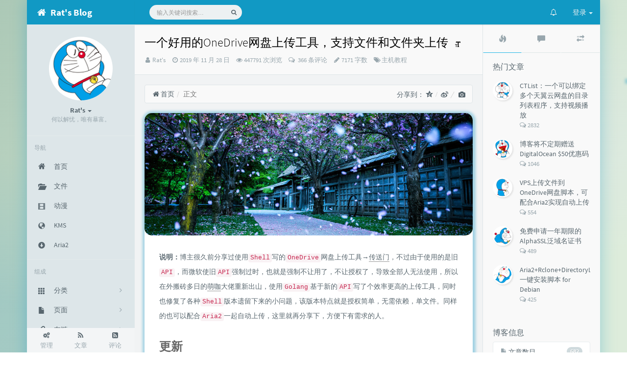

--- FILE ---
content_type: text/html; charset=UTF-8
request_url: https://www.moerats.com/archives/1006/comment-page-3
body_size: 28296
content:
<!DOCTYPE HTML>
<!--suppress ALL -->
<html class="no-js bg" lang="zh-cmn-Hans">
<head>
    <meta name="viewport" content="width=device-width, initial-scale=1, maximum-scale=1" />
    <meta charset="UTF-8">
    <!--IE 8浏览器的页面渲染方式-->
    <meta http-equiv="X-UA-Compatible" content="IE=edge, chrome=1">
    <!--默认使用极速内核：针对国内浏览器产商-->
    <meta name="renderer" content="webkit">
    <!--chrome Android 地址栏颜色-->
        <meta name="theme-color" content="#3a3f51" />
    
    <meta http-equiv="x-dns-prefetch-control" content="on">

    <title>一个好用的OneDrive网盘上传工具，支持文件和文件夹上传 - Rat's Blog</title>
            <link rel="icon" type="image/ico" href="https://www.moerats.com/usr/picture/favicon.ico">
        <meta name="description" content="说明：博主很久前分享过使用Shell写的OneDrive网盘上传工具→传送门，不过由于使用的是旧API，而微软使旧API强制过时，也就是强制不让用了，不让授权了，导致全部人无法使用，所以在外搬砖..." />
<meta name="keywords" content="OneDrive" />
<meta name="generator" content="Typecho 1.1/17.10.30" />
<meta name="template" content="handsome" />
<link rel="pingback" href="https://www.moerats.com/action/xmlrpc" />
<link rel="EditURI" type="application/rsd+xml" title="RSD" href="https://www.moerats.com/action/xmlrpc?rsd" />
<link rel="wlwmanifest" type="application/wlwmanifest+xml" href="https://www.moerats.com/action/xmlrpc?wlw" />
<link rel="alternate" type="application/rss+xml" title="一个好用的OneDrive网盘上传工具，支持文件和文件夹上传 &raquo; Rat's Blog &raquo; RSS 2.0" href="https://www.moerats.com/feed/archives/1006/" />
<link rel="alternate" type="application/rdf+xml" title="一个好用的OneDrive网盘上传工具，支持文件和文件夹上传 &raquo; Rat's Blog &raquo; RSS 1.0" href="https://www.moerats.com/feed/rss/archives/1006/" />
<link rel="alternate" type="application/atom+xml" title="一个好用的OneDrive网盘上传工具，支持文件和文件夹上传 &raquo; Rat's Blog &raquo; ATOM 1.0" href="https://www.moerats.com/feed/atom/archives/1006/" />
<link rel="stylesheet" type="text/css" href="https://www.moerats.com/usr/plugins/DPlayer/dplayer/dist/DPlayer.min.css" />
<script>var dPlayers = [];var dPlayerOptions = [];</script>
        <!-- 第三方CDN加载CSS -->
        <link href="https://cdn.staticfile.org/twitter-bootstrap/3.3.7/css/bootstrap.min.css" rel="stylesheet">


    <!-- 本地css静态资源 -->
    <link rel="stylesheet" href="https://www.moerats.com/usr/themes/handsome/assets/css/function.min.css?v=5.1.02019040409" type="text/css" />
    <link rel="stylesheet" href="https://www.moerats.com/usr/themes/handsome/assets/css/handsome.min.css?v=5.1.02019040409" type="text/css" />



    <!--主题组件css文件加载-->
    <link rel="stylesheet" href="https://www.moerats.com/usr/themes/handsome/assets/css/features/jquery.fancybox.min.css?v=5.1.02019040409" type="text/css" />
            <link rel="stylesheet" href="https://www.moerats.com/usr/themes/handsome/assets/css/features/code/vs.min.css?v=5.1.02019040409" type="text/css" />
    
    <!--引入英文字体文件-->
        <link rel="stylesheet" href="https://www.moerats.com/usr/themes/handsome/assets/css/font.min.css?v=5.1.02019040409" type="text/css" />
    
    <style type="text/css">
        
        html.bg {
                   background-image:
               -moz-radial-gradient(-20% 140%, ellipse ,  rgba(143,192,193,.6) 30%,rgba(255,255,227,0) 50%),
               -moz-radial-gradient(60% 40%,ellipse,   #d9e3e5 10%,rgba(44,70,76,.0) 60%),
               -moz-linear-gradient(-45deg,  rgba(143,181,158,.8) -10%,rgba(213,232,211,.8) 80% )
           ;
           background-image:
               -o-radial-gradient(-20% 140%, ellipse ,  rgba(143,192,193,.6) 30%,rgba(255,255,227,0) 50%),
               -o-radial-gradient(60% 40%,ellipse,   #d9e3e5 10%,rgba(44,70,76,.0) 60%),
               -o-linear-gradient(-45deg,  rgba(143,181,158,.8) -10%,rgba(213,232,211,.8) 80% )
           ;
           background-image:
               -ms-radial-gradient(-20% 140%, ellipse ,  rgba(143,192,193,.6) 30%,rgba(255,255,227,0) 50%),
               -ms-radial-gradient(60% 40%,ellipse,   #d9e3e5 10%,rgba(44,70,76,.0) 60%),
               -ms-linear-gradient(-45deg,  rgba(143,181,158,.8) -10%,rgba(213,232,211,.8) 80% )
           ;
           background-image:
               -webkit-radial-gradient(-20% 140%, ellipse ,  rgba(143,192,193,.6) 30%,rgba(255,255,227,0) 50%),
               -webkit-radial-gradient(60% 40%,ellipse,   #d9e3e5 10%,rgba(44,70,76,.0) 60%),
               -webkit-linear-gradient(-45deg,  rgba(143,181,158,.8) -10%,rgba(213,232,211,.8) 80% )
               ;
        }
        .cool-transparent .off-screen+* .app-content-body {
                   background-image:
               -moz-radial-gradient(-20% 140%, ellipse ,  rgba(143,192,193,.6) 30%,rgba(255,255,227,0) 50%),
               -moz-radial-gradient(60% 40%,ellipse,   #d9e3e5 10%,rgba(44,70,76,.0) 60%),
               -moz-linear-gradient(-45deg,  rgba(143,181,158,.8) -10%,rgba(213,232,211,.8) 80% )
           ;
           background-image:
               -o-radial-gradient(-20% 140%, ellipse ,  rgba(143,192,193,.6) 30%,rgba(255,255,227,0) 50%),
               -o-radial-gradient(60% 40%,ellipse,   #d9e3e5 10%,rgba(44,70,76,.0) 60%),
               -o-linear-gradient(-45deg,  rgba(143,181,158,.8) -10%,rgba(213,232,211,.8) 80% )
           ;
           background-image:
               -ms-radial-gradient(-20% 140%, ellipse ,  rgba(143,192,193,.6) 30%,rgba(255,255,227,0) 50%),
               -ms-radial-gradient(60% 40%,ellipse,   #d9e3e5 10%,rgba(44,70,76,.0) 60%),
               -ms-linear-gradient(-45deg,  rgba(143,181,158,.8) -10%,rgba(213,232,211,.8) 80% )
           ;
           background-image:
               -webkit-radial-gradient(-20% 140%, ellipse ,  rgba(143,192,193,.6) 30%,rgba(255,255,227,0) 50%),
               -webkit-radial-gradient(60% 40%,ellipse,   #d9e3e5 10%,rgba(44,70,76,.0) 60%),
               -webkit-linear-gradient(-45deg,  rgba(143,181,158,.8) -10%,rgba(213,232,211,.8) 80% )
               ;
        }
@media (max-width:767px){
    html.bg {
        
        }
        .cool-transparent .off-screen+* .app-content-body {
        
        }
}
/*首页文章版式圆角化*/
.panel{
    border: none;
    border-radius: 15px;
}

.panel-small{
    border: none;
    border-radius: 15px;
}

.item-thumb{
    border-radius: 15px;  
}
/*首页文章图片获取焦点放大*/
.item-thumb{
    cursor: pointer;  
    transition: all 0.6s;  
}

.item-thumb:hover{
      transform: scale(1.05);  
}

.item-thumb-small{
    cursor: pointer;  
    transition: all 0.6s;
}

.item-thumb-small:hover{
    transform: scale(1.05);
}
 
/*首页头像自动旋转*/
.thumb-lg{
    width:130px;
}

.avatar{
    -webkit-transition: 0.4s;
    -webkit-transition: -webkit-transform 0.4s ease-out;
    transition: transform 0.4s ease-out;
    -moz-transition: -moz-transform 0.4s ease-out; 
}

.avatar:hover{
    transform: rotateZ(360deg);
    -webkit-transform: rotateZ(360deg);
    -moz-transform: rotateZ(360deg);
}

#aside-user span.avatar{
    animation-timing-function:cubic-bezier(0,0,.07,1)!important;
    border:0 solid
}

#aside-user span.avatar:hover{
    transform:rotate(360deg) scale(1.2);
    border-width:5px;
    animation:avatar .5s
}

/*panel阴影*/
.panel{
   box-shadow: 1px 1px 5px 5px rgba(17, 150, 196, 0.35);
    -moz-box-shadow: 1px 1px 5px 5px rgba(17, 150, 196, 0.35);
}

.panel:hover{
    box-shadow: 1px 1px 5px 5px rgba(17, 150, 196, 0.35);
    -moz-box-shadow: 1px 1px 5px 5px rgba(17, 150, 196, 0.35);
}

.panel-small{
    box-shadow: 1px 1px 5px 5px rgba(17, 150, 196, 0.35);
    -moz-box-shadow: 1px 1px 5px 5px rgba(17, 150, 196, 0.35);
}

.panel-small:hover{
    box-shadow: 1px 1px 5px 5px rgba(17, 150, 196, 0.35);
    -moz-box-shadow: 1px 1px 5px 5px rgba(17, 150, 196, 0.35);
}

.app.container {
    box-shadow: 0 0 30px rgba(17, 150, 196, 0.35);


/*首页文章a标签颜色渐变*/
.index-post-title a:hover{
     color:rgba(107, 209, 255, 1);
     transition:color 0.2s linear
}    </style>

    <!--全站jquery-->
    <script src="https://cdn.staticfile.org/jquery/2.2.4/jquery.min.js"></script>

    <!--网站统计代码-->
    
</head>

<body id="body">

	<!-- aside -->
	  
  <div id="alllayout" class="app app-aside-fixed container app-header-fixed ">  <!-- headnav -->
      <header id="header" class="app-header navbar" role="menu">
      <!-- navbar header（交集处） -->
        <div class="text-ellipsis navbar-header bg-info dker">
        <button class="pull-right visible-xs dk" ui-toggle-class="show animated animated-lento fadeIn" target=".navbar-collapse">
          <i class="fontello fontello-gear text-lg"></i>
        </button>
        <button class="pull-left visible-xs" ui-toggle-class="off-screen animated" target=".app-aside" ui-scroll="app">
          <i class="fontello fontello-menu text-lg"></i>
        </button>
        <!-- brand -->
        <a href="https://www.moerats.com/" class="navbar-brand text-lt">
                                                <i class="fontello fontello-home"></i>
                                <span class="hidden-folded m-l-xs">Rat's Blog</span>
                    </a>
        <!-- / brand -->
      </div>
      <!-- / navbar header -->

      <!-- navbar collapse（顶部导航栏） -->
    <div class="collapse pos-rlt navbar-collapse box-shadow bg-info dker">
        <!-- search form -->
        <form id="searchform1" class="searchform navbar-form navbar-form-sm navbar-left shift" method="post"
              role="search">
          <div class="form-group">
            <div class="input-group rounded bg-light">
              <input autocomplete="off" id="search_input" type="search" name="s" class="transparent rounded form-control input-sm no-border padder" required placeholder="输入关键词搜索…">
                <!--搜索提示-->
                <ul id="search_tips_drop" class="dropdown-menu hide" style="display: block;top: 30px; left: 0px;">
                </ul>
              <span id="search_submit" class="transparent input-group-btn">
                  <button  type="submit" class="transparent btn btn-sm"><i class="fontello fontello-search" id="icon-search"></i><i class="animate-spin  fontello fontello-spinner hide" id="spin-search"></i></button>
              </span>
            </div>
          </div>
        </form>
          <a href="" style="display: none" id="searchUrl"></a>
        <!-- / search form -->
                <ul class="nav navbar-nav navbar-right">
                                              <!--闲言碎语-->
          <li class="dropdown">
            <a href="#" data-toggle="dropdown" class="dropdown-toggle">
              <i class="fontello fontello-bell icon-fw"></i>
              <span class="visible-xs-inline">
              闲言碎语              </span>
              <span class="badge badge-sm up bg-danger pull-right-xs"></span>
            </a>
            <!-- dropdown -->
            <div class="dropdown-menu w-xl animated fadeInUp">
              <div class="panel bg-white">
                <div class="panel-heading b-light bg-light">
                  <strong>
              闲言碎语                  </strong>
                </div>
                <div class="list-group" id="smallRecording">
                  <a href="https://www.moerats.com/cross.html" class="list-group-item"><span class="clear block m-b-none words_contents">老夫的布偶猫丢失了，心痛。<br><small class="text-muted">2019-9-16 15:48:19</small></span></a><a href="https://www.moerats.com/cross.html" class="list-group-item"><span class="clear block m-b-none words_contents">沉迷这首歌，了改下！




00:00加载中……请稍等……<br><small class="text-muted">2019-5-16 18:29:11</small></span></a><a href="https://www.moerats.com/cross.html" class="list-group-item"><span class="clear block m-b-none words_contents">心痛，博客很少更了！<br><small class="text-muted">2018-9-23 22:23:28</small></span></a>                </div>
              </div>
            </div>
          </li>
          <!--/闲言碎语-->
                                  <!--登录管理-->
          <li class="dropdown" id="easyLogin">
            <a onclick="return false" data-toggle="dropdown" class="dropdown-toggle clear" data-toggle="dropdown">
                        <span class="text">登录</span>
                        <b class="caret"></b><!--下三角符号-->
            </a>
            <!-- dropdown(已经登录) -->
                      <div class="dropdown-menu w-lg wrapper bg-white animated shake" aria-labelledby="navbar-login-dropdown">
            <form id="Login_form" action="https://www.moerats.com/index.php/action/login?_=5135cbd0f2cbd0d004b5e7566ba0c9d5" method="post">
              <div class="form-group">
                <label for="navbar-login-user">用户名</label>
                <input type="text" name="name" id="navbar-login-user" class="form-control" placeholder="用户名或电子邮箱"></div>
              <div class="form-group">
                <label for="navbar-login-password">密码</label>
                <input type="password" name="password" id="navbar-login-password" class="form-control" placeholder="密码"></div>
              <button type="submit" id="login-submit" name ="submitLogin" class="btn btn-block btn-primary">
              <span class="text">登录</span>
              <span class="text-active">登录中...</span>
                  <span class="banLogin_text">刷新页面后登录</span>
              <i class="animate-spin  fontello fontello-spinner hide" id="spin-login"></i>
                  <i class="animate-spin fontello fontello-refresh hide" id="ban-login"></i>
              </button>
              
              <input type="hidden" name="referer" value="https://www.moerats.com"
                     data-current-url="value"></form>
          </div>
                    </li>
          <!--/登录管理-->
                    </ul>
      </div>
      <!-- / navbar collapse -->
  </header>
  <!-- / headnav -->

  <!--选择侧边栏的颜色-->
  <aside id="aside" class="app-aside hidden-xs bg-light dker b-r">  <!--<aside>-->
      <div class="aside-wrap" layout="column">
        <div class="navi-wrap scroll-y" flex>
          <!-- user -->
          <div class="clearfix hidden-xs text-center hide  show" id="aside-user">
            <div class="dropdown wrapper">
                <div ui-nav>
                          <a href="https://www.moerats.com/cross.html">
                            <span class="thumb-lg w-auto-folded avatar m-t-sm">
                  <img src="https://www.moerats.com/usr/picture/rats.png" class="img-full">
                </span>
              </a>
                </div>
              <a href="#" data-toggle="dropdown" class="dropdown-toggle hidden-folded">
                <span class="clear">
                  <span class="block m-t-sm">
                    <strong class="font-bold text-lt">Rat's</strong>
                    <b class="caret"></b>
                  </span>
                  <span class="text-muted text-xs block">何以解忧，唯有暴富。</span>
                </span>
              </a>
              <!-- dropdown -->
              <ul class="dropdown-menu animated fadeInRight w hidden-folded no-padder">
                <li class="wrapper b-b m-b-sm bg-info m-n">
                  <span class="arrow top hidden-folded arrow-info"></span>
                  <div>
                                                  <p>早上好，永远年轻，永远热泪盈眶</p>
                                  </div>
                  <div class="progress progress-xs m-b-none dker">
                    <div class="progress-bar bg-white" data-toggle="tooltip" data-original-title="时间已经度过33.33%" style="width: 33.33%"></div>
                  </div>
                </li>
              </ul>
              <!-- / dropdown -->
            </div>
          </div>
          <!-- / user -->

          <!-- nav -->
          <nav ui-nav class="navi clearfix">
            <ul class="nav">
             <!--index-->
                <div class="line dk hidden-folded"></div>
                <li class="hidden-folded padder m-t m-b-sm text-muted text-xs">
                <span>导航</span>
              </li>
                                          <!--主页-->
              <li>
                <a href="https://www.moerats.com/" class="auto">
                  <i class="iconfont icon-zhuye icon text-md"></i>
                  <span>首页</span>
                </a>
              </li>
              <!-- /主页 -->
                            <li> <a target="_blank" href="https://down.moerats.com" class ="auto"><i class="glyphicon glyphicon-folder-open icon text-md"></i><span>文件</span></a></li><li> <a target="_blank" href="https://www.leimulamu.com/" class ="auto"><i class="glyphicon glyphicon-film icon text-md"></i><span>动漫</span></a></li><li> <a target="_blank" href="https://www.moerats.com/kms" class ="auto"><i class="glyphicon glyphicon-globe icon text-md"></i><span>KMS</span></a></li><li> <a target="_blank" href="https://www.moerats.com/Aria2" class ="auto"><i class="glyphicon glyphicon-circle-arrow-down icon text-md"></i><span>Aria2</span></a></li>                              <li class="line dk"></li>
			<!--Components-->
              <li class="hidden-folded padder m-t m-b-sm text-muted text-xs">
                <span>组成</span>
              </li>
              <!--分类category-->
                              <li >
                <a class="auto">
                  <span class="pull-right text-muted">
                    <i class="fontello icon-fw fontello-angle-right text"></i>
                    <i class="fontello icon-fw fontello-angle-down text-active"></i>
                  </span>
                  <i class="glyphicon glyphicon-th"></i>
                  <span>分类</span>
                </a>
                <ul class="nav nav-sub dk">
                  <li class="nav-sub-header">
                    <a>
                      <span>分类</span>
                    </a>
                  </li>
                  <!--循环输出分类-->
                    <li><a href="https://www.moerats.com/category/zjjc/"><b class="badge pull-right">333</b><span>主机教程</span></a></li><li><a href="https://www.moerats.com/category/jzzs/"><b class="badge pull-right">235</b><span>建站知识</span></a></li><li><a href="https://www.moerats.com/category/wlzy/"><b class="badge pull-right">101</b><span>网络资源</span></a></li><li><a href="https://www.moerats.com/category/suibi/"><b class="badge pull-right">11</b><span>生活随笔</span></a></li>                </ul>
              </li>
              <!--独立页面pages-->
              <li>
                <a class="auto">
                  <span class="pull-right text-muted">
                    <i class="fontello icon-fw fontello-angle-right text"></i>
                    <i class="fontello icon-fw fontello-angle-down text-active"></i>
                  </span>
                  <i class="glyphicon glyphicon-file"></i>
                  <span>页面</span>
                </a>
                <ul class="nav nav-sub dk">
                  <li class="nav-sub-header">
                    <a data-no-instant>
                      <span>页面</span>
                    </a>
                  </li><!--这个字段不会被显示出来-->
                  <!--循环输出独立页面-->
                                                                                   <li><a href="https://www.moerats.com/archive.html"><span>归档栏</span></a></li>
                                                                 <li><a href="https://www.moerats.com/contribute.html"><span>投稿区</span></a></li>
                                                                 <li><a href="https://www.moerats.com/cross.html"><span>记事本</span></a></li>
                                                                 <li><a href="https://www.moerats.com/links.html"><span>链接库</span></a></li>
                                                                 <li><a href="https://www.moerats.com/guestbook.html"><span>留言板</span></a></li>
                                                                 <li><a href="https://www.moerats.com/about.html"><span>关于我</span></a></li>
                                   </ul>
              </li>
              <!--友情链接-->
              <li>
                <a class="auto">
                  <span class="pull-right text-muted">
                    <i class="fontello icon-fw fontello-angle-right text"></i>
                    <i class="fontello icon-fw fontello-angle-down text-active"></i>
                  </span>
                  <i class="iconfont icon-links"></i>
                  <span>友链</span>
                </a>
                <ul class="nav nav-sub dk">
                  <li class="nav-sub-header">
                    <a data-no-instant>
                      <span>友链</span>
                    </a>
                  </li>
                  <!--使用links插件，输出全站友链-->
                 <li data-original-title="一个神秘的人" data-toggle="tooltip" 
data-placement="top"><a href="https://moe.best" target="_blank"><span>神代綺凜</span></a></li><li data-original-title="一个神秘的人" data-toggle="tooltip" 
data-placement="top"><a href="https://www.efvcms.com/" target="_blank"><span>EFV视频转码</span></a></li><li data-original-title="一个良心的主机介绍博主" data-toggle="tooltip" 
data-placement="top"><a href="http://www.zrblog.net/" target="_blank"><span>赵容部落</span></a></li><li data-original-title="一个神秘的人" data-toggle="tooltip" 
data-placement="top"><a href="https://www.zhujiboke.com" target="_blank"><span>主机博客</span></a></li><li data-original-title="一个神秘的人" data-toggle="tooltip" 
data-placement="top"><a href="https://sometimesnaive.org" target="_blank"><span>南琴浪</span></a></li><li data-original-title="一个神秘的人" data-toggle="tooltip" 
data-placement="top"><a href="https://www.topide.com/" target="_blank"><span>顶点网</span></a></li><li data-original-title="一个神秘的人" data-toggle="tooltip" 
data-placement="top"><a href="https://www.xiaoz.me" target="_blank"><span>小z博客</span></a></li><li data-original-title="一个神秘的人" data-toggle="tooltip" 
data-placement="top"><a href="https://zhujiwiki.com/" target="_blank"><span>主机百科</span></a></li><li data-original-title="一个神秘的人" data-toggle="tooltip" 
data-placement="top"><a href="http://www.tianshan277.com" target="_blank"><span>田珊珊博客</span></a></li><li data-original-title="一个神秘的人" data-toggle="tooltip" 
data-placement="top"><a href="https://www.ihewro.com" target="_blank"><span>友人C</span></a></li><li data-original-title="一个神秘的人" data-toggle="tooltip" 
data-placement="top"><a href="https://www.94ish.me/" target="_blank"><span>千影博客</span></a></li><li data-original-title="一个神秘的人" data-toggle="tooltip" 
data-placement="top"><a href="https://moehu.org" target="_blank"><span>萌虎</span></a></li><li data-original-title="一个神秘的人" data-toggle="tooltip" 
data-placement="top"><a href="https://cikeblog.com/" target="_blank"><span>刺客博客</span></a></li><li data-original-title="一个神秘的人" data-toggle="tooltip" 
data-placement="top"><a href="https://www.noxxxx.com/" target="_blank"><span>Noxxxx</span></a></li><li data-original-title="一个神秘的人" data-toggle="tooltip" 
data-placement="top"><a href="http://www.stephen520.cn/" target="_blank"><span>小石头博客</span></a></li><li data-original-title="一个神秘的人" data-toggle="tooltip" 
data-placement="top"><a href="https://www.cmsky.com/" target="_blank"><span>厘米天空</span></a></li><li data-original-title="一个神秘的人" data-toggle="tooltip" 
data-placement="top"><a href="https://www.aihoom.com/" target="_blank"><span>空白网络</span></a></li><li data-original-title="一个神秘的人" data-toggle="tooltip" 
data-placement="top"><a href="http://www.biymx.com" target="_blank"><span>碧羽墨轩</span></a></li><li data-original-title="一个神秘的人" data-toggle="tooltip" 
data-placement="top"><a href="https://www.echoteen.com/" target="_blank"><span>echo少年</span></a></li><li data-original-title="一个神秘的人" data-toggle="tooltip" 
data-placement="top"><a href="http://www.tongleer.com/" target="_blank"><span>同乐儿</span></a></li><li data-original-title="一个神秘的人" data-toggle="tooltip" 
data-placement="top"><a href="https://mikuac.com/" target="_blank"><span>SimpleZero博客</span></a></li><li data-original-title="一个神秘的人" data-toggle="tooltip" 
data-placement="top"><a href="https://www.ykhut.com/" target="_blank"><span>YekongTAT</span></a></li><li data-original-title="一个神秘的人" data-toggle="tooltip" 
data-placement="top"><a href="https://52huameng.com/" target="_blank"><span>华梦博客</span></a></li><li data-original-title="一个神秘的人" data-toggle="tooltip" 
data-placement="top"><a href="https://wzfou.com" target="_blank"><span>挖站否</span></a></li><li data-original-title="一个神秘的人" data-toggle="tooltip" 
data-placement="top"><a href="https://zxx.im/" target="_blank"><span>老周</span></a></li><li data-original-title="一个神秘的人" data-toggle="tooltip" 
data-placement="top"><a href="https://www.zdaoxb.com" target="_blank"><span>至道小博</span></a></li>                </ul>
              </li>
                            </ul>
          </nav>
          <!-- nav -->
        </div>
          <!--end of .navi-wrap-->
          <!--left_footer-->
                    <div id="left_footer" class="footer wrapper-xs text-center nav-xs lt">
                  
                                        <div class="col-xs-4 no-padder">
                          <a target="_blank" class="tinav" href="https://www.moerats.com/admin/" title="" data-toggle="tooltip" data-placement="top" data-original-title="后台管理">
                              <span class="block"><i class="fontello fontello-cogs"></i></span>
                              <small class="text-muted">管理</small>
                          </a>
                      </div>
                                    <div class="col-xs-4 no-padder">
                      <a target="_blank" class="tinav" href="https://www.moerats.com/feed/" title="" data-toggle="tooltip" data-placement="top" data-original-title="文章RSS地址">
                          <span class="block"><i class="fontello fontello-rss"></i></span>
                          <small class="text-muted">文章</small>
                      </a>
                  </div>
                  <div class="col-xs-4 no-padder">
                      <a target="_blank" href="https://www.moerats.com/feed/comments/" title="" data-toggle="tooltip" data-placement="top" data-original-title="评论RSS地址">
                          <span class="block"><i class="fontello fontello-rss-square"></i></span>
                          <small class="text-muted">评论</small>
                      </a>
                  </div>
          </div>
          
      </div><!--.aside-wrap-->
  </aside>
<!-- content -->
<div id="content" class="app-content">
    <!--loading animate-->
    <div id="loading" class="butterbar active hide">
            <span class="bar"></span>
        </div>	<!-- / aside -->
<!-- <div id="content" class="app-content"> -->
   <a class="off-screen-toggle hide"></a>
   <main class="app-content-body animated fadeIn">
    <div class="hbox hbox-auto-xs hbox-auto-sm">
    <!--文章-->
     <div class="col center-part">
         <!--生成分享图片必须的HTML结构-->
                 <style>
        
        .mdx-si-head .cover{
            object-fit: cover;
            width: 100%;
            height: 100%
        }
        
</style>
<div class="mdx-share-img" id="mdx-share-img"><div class="mdx-si-head" style="background-image:url(https://www.moerats.com/usr/themes/handsome/usr/img/sj/1.jpg)"><p>Rat's</p><span>一个好用的OneDrive网盘上传工具，支持文件和文件夹上传</span></div><div 
class="mdx-si-sum">说明：博主很久前分享过使用Shell写的OneDrive网盘上传工具→传送门，不过由于使用的是旧API，而微软使旧...</div><div class="mdx-si-box"><span>扫描右侧二维码阅读全文</span><div class="mdx-si-qr" id="mdx-si-qr"><img 
src="https://www.moerats.com/usr/themes/handsome/libs/GetCode.php?type=url&content=https://www.moerats.com/archives/1006/"></div></div><div class="mdx-si-time">28<br><span 
class="mdx-si-time-2">2019/11</span></div></div>    <!--标题下的一排功能信息图标：作者/时间/浏览次数/评论数/分类-->
      
        <header id="small_widgets" class="bg-light lter b-b wrapper-md">
             <h1 class="entry-title m-n font-thin h3 text-black l-h">一个好用的OneDrive网盘上传工具，支持文件和文件夹上传<a class="plus-font-size" data-toggle="tooltip" data-original-title="点击改变文章字体大小"><i class="glyphicon glyphicon-text-size
" aria-hidden="true"></i></a></h1>       <!--文章标题下面的小部件-->
                  <ul  class="entry-meta text-muted list-inline m-b-none small
             post-head-icon">
             <!--作者-->
             <li class="meta-author"><i class="fontello fontello-user" aria-hidden="true"></i><span class="sr-only">博主：</span> <a class="meta-value" href="https://www.moerats.com/author/1/" rel="author"> Rat's</a></li>
             <!--发布时间-->
             <li class="meta-date"><i class="fontello fontello-clock-o" aria-hidden="true"></i>&nbsp;<span class="sr-only">发布时间：</span><time class="meta-value">2019 年 11 月 28 日</time></li>
             <!--浏览数-->
             <li class="meta-views"><i class="fontello fontello-eye" aria-hidden="true"></i>&nbsp;<span class="meta-value">447791&nbsp;次浏览</span></li>
                              <!--评论数-->
                 <li class="meta-comments"><i class="iconfont icon-comments-o" aria-hidden="true"></i>&nbsp;<a
                             class="meta-value" href="#comments">&nbsp;366 条评论</a></li>
             
             <!--文字数目-->
             <li class="meta-word"><i class="fontello fontello-pencil"></i>&nbsp;<span class="meta-value">7171&nbsp;字数</span></li>
             <!--分类-->
             <li class="meta-categories"><i class="fontello fontello-tags" aria-hidden="true"></i> <span class="sr-only">分类：</span> <span class="meta-value"><a href="https://www.moerats.com/category/zjjc/">主机教程</a></span></li>
         </ul>
      </header>
      <div class="wrapper-md" id="post-panel">
	   <ol class="breadcrumb bg-white b-a" itemscope=""><li>
                 <a href="https://www.moerats.com/" itemprop="breadcrumb" title="返回首页" data-toggle="tooltip"><i class="fontello fontello-home" aria-hidden="true"></i>&nbsp;首页</a>
             </li><li class="active">正文&nbsp;&nbsp;</li>
              <div style="float:right;">
   分享到：
   <style>
   .breadcrumb i.iconfont.icon-qzone:after {
    padding: 0 0 0 5px;
    color: #ccc;
    content: "/\00a0";
    }
    .breadcrumb i.fontello.fontello-weibo:after {
    padding: 0 5px 0 5px;
    color: #ccc;
    content: "/\00a0";
    }
   </style>
   <a href="http://sns.qzone.qq.com/cgi-bin/qzshare/cgi_qzshare_onekey?url=https://www.moerats.com/archives/1006/&title=一个好用的OneDrive网盘上传工具，支持文件和文件夹上传&site=https://www.moerats.com/" itemprop="breadcrumb" target="_blank" title="" data-toggle="tooltip" data-original-title="分享到QQ空间" onclick="window.open(this.href, 'qzone-share', 'width=550,height=335');return false;"><i style ="font-size:15px;" class="iconfont icon-qzone" aria-hidden="true"></i></a>
   <a href="http://service.weibo.com/share/share.php?url=https://www.moerats.com/archives/1006/&title=一个好用的OneDrive网盘上传工具，支持文件和文件夹上传" target="_blank" itemprop="breadcrumb" title="" data-toggle="tooltip" data-original-title="分享到微博" onclick="window.open(this.href, 'weibo-share', 'width=550,height=335');return false;"><i style ="font-size:15px;" class="fontello fontello-weibo" aria-hidden="true"></i></a>   <a id="generateShareImg" itemprop="breadcrumb" title="" data-toggle="tooltip" data-original-title="生成分享图"><i style ="font-size:13px;" class="fontello fontello-camera" aria-hidden="true"></i></a></div></ol>       <!--博客文章样式 begin with .blog-post-->
       <div id="postpage" class="blog-post">
        <article class="panel">
        <!--文章页面的头图-->
        <div class="entry-thumbnail" aria-hidden="true"><div class="item-thumb lazy"  style="background-image: url(https://www.moerats.com/usr/themes/handsome/usr/img/sj/1.jpg)"></div></div>         <!--文章内容-->
         <div id="post-content" class="wrapper-lg">
          <div class="entry-content l-h-2x">
          <p><strong>说明：</strong>博主很久前分享过使用<code>Shell</code>写的<code>OneDrive</code>网盘上传工具→<a href="https://www.moerats.com/archives/697/" target="_blank">传送门</a>，不过由于使用的是旧<code>API</code>，而微软使旧<code>API</code>强制过时，也就是强制不让用了，不让授权了，导致全部人无法使用，所以在外搬砖多日的<a href="https://moeclub.org/" target="_blank">萌咖</a>大佬重新出山，使用<code>Golang</code>基于新的<code>API</code>写了个效率更高的上传工具，同时也修复了各种<code>Shell</code>版本遗留下来的小问题，该版本特点就是授权简单，无需依赖，单文件。同样的也可以配合<code>Aria2</code>一起自动上传，这里就再分享下，方便下有需求的人。</p><h2>更新</h2><pre><code>【2019.12.21】
 支持跳过网盘中已存在的同名文件。

【2019.12.20】
目前同时支持国际版、个人版(家庭版)、中国版(世纪互联)。

【2019.12.15】
修复授权失败、上传文件大小为0等问题。
现已支持arm、x86、x64平台的系统。

【2019.11.29】
新增多线程上传、MacOS客户端。
修复了一个致命bug，建议之前装过的更新下程序。
</code></pre><h2>功能</h2><ul><li>支持上传文件和文件夹到指定目录，并保持上传前的目录结构。</li><li>支持命令参数使用，方便外部程序调用。</li><li>支持自定义上传分块大小。</li><li>支持多线程上传(多文件同时上传)。</li><li>支持根据文件大小动态调整重试次数，对抗不好的网络环境。</li></ul><h2>使用</h2><p><strong>Github地址：</strong><a href="https://github.com/MoeClub/OneList/tree/master/OneDriveUploader" target="_blank">https://github.com/MoeClub/OneList/tree/master/OneDriveUploader</a></p><p>这里只详细说下<code>Linux</code>的用法，<code>Windows</code>后面大概说下。</p><p><code>Windows</code>、<code>MacOS</code>系统下载地址→<a href="https://github.com/MoeClub/OneList/tree/master/OneDriveUploader/amd64" target="_blank">传送门</a>，直接将程序下载到本地后，按照下面方法进行授权、初始化，然后就可以使用命令上传了。</p><p><strong>1、授权认证</strong><br>点击右侧<code>URL</code>登录并授权，授权地址→【<a href="https://login.microsoftonline.com/common/oauth2/v2.0/authorize?client_id=78d4dc35-7e46-42c6-9023-2d39314433a5&response_type=code&redirect_uri=http://localhost/onedrive-login&response_mode=query&scope=offline_access%20User.Read%20Files.ReadWrite.All" target="_blank">国际版、个人版(家庭版)</a>】、【<a href="https://login.chinacloudapi.cn/common/oauth2/v2.0/authorize?client_id=dfe36e60-6133-48cf-869f-4d15b8354769&response_type=code&redirect_uri=http://localhost/onedrive-login&response_mode=query&scope=offline_access%20User.Read%20Files.ReadWrite.All" target="_blank">中国版(世纪互联)</a>】。</p><p>授权后会获取一个<code>localhost</code>开头打不开的链接，这里复制好整个链接地址，包括<code>localhost</code>。</p><p><strong>2、安装OneDriveUploader</strong></p><pre><code>#64位系统下载
wget https://raw.githubusercontent.com/MoeClub/OneList/master/OneDriveUploader/amd64/linux/OneDriveUploader -P /usr/local/bin/
#32位系统下载
wget https://raw.githubusercontent.com/MoeClub/OneList/master/OneDriveUploader/i386/linux/OneDriveUploader -P /usr/local/bin/
#arm架构下载
wget https://raw.githubusercontent.com/MoeClub/OneList/master/OneDriveUploader/arm/linux/OneDriveUploader -P /usr/local/bin/

#给予权限
chmod +x /usr/local/bin/OneDriveUploader
</code></pre><p><strong>3、初始化配置</strong></p><pre><code>#国际版，将url换成你上面复制的授权地址，包括http://loaclhost。
OneDriveUploader -a &quot;url&quot;

#个人版(家庭版)，将url换成你上面复制的授权地址，包括http://loaclhost。
OneDriveUploader -ms -a &quot;url&quot;

#中国版(世纪互联)，将url换成你上面复制的授权地址，包括http://loaclhost。
OneDriveUploader -cn -a &quot;url&quot;
</code></pre><p>如果提示<code>Init config file: /path/to/file/auth.json</code>类似信息，则初始化成功。</p><p><strong>4、使用命令</strong></p><pre><code>Usage of OneDriveUploader:
  -a string
        // 初始化授权
        Setup and Init auth.json.
  -b string
        // 自定义上传分块大小, 可以提高网络吞吐量, 受限于磁盘性能和网络速度.
        Set block size. [Unit: M; 5&lt;=b&lt;=60;] (default &quot;10&quot;)
  -c string
        // 配置文件路径
        Config file. (default &quot;auth.json&quot;)
  -n string
        // 上传单个文件时,在网盘中重命名
        Rename file on upload to remote.
  -r string
        // 上传到网盘中的某个目录, 默认: 根目录
        Upload to reomte path.
  -s string
        // *必要参数, 要上传的文件或文件夹
        Upload item.
  -t string
        // 线程数, 同时上传文件的个数. 默认: 2
        Set thread num. (default &quot;2&quot;)
  -f
        // 开关(推荐)
        // 加上 -f 参数，强制读取 auth.json 中的块大小配置和多线程配置.
        // 不加 -f 参数, 每次覆盖保存当前使用参数到 auth.json 配置文件中.
        Force Read config form config file. [BlockSize, ThreadNum]
  -skip
        // 开关
        // 跳过上传网盘中已存在的同名文件. (默认不跳过)
        Skip exist file on remote.
  -cn
        // 开关
        // 授权中国版(世纪互联), 需要此参数.
        OneDrive by 21Vianet.
  -ms
        // 开关
        // 授权个人版(家庭版), 需要此参数.
        OneDrive by Microsoft.
</code></pre><p><strong>5、命令示例</strong></p><pre><code>#将当前目录下的mm00.jpg文件上传到OneDrive网盘根目录
OneDriveUploader -c /path/to/file/auth.json -s &quot;mm00.jpg&quot;

#将当前目录下的mm00.jpg文件上传到OneDrive网盘根目录，并改名为mm01.jpg
OneDriveUploader -c /path/to/file/auth.json -s &quot;mm00.jpg&quot; -n &quot;mm01.jpg&quot;

#将当前目录下的Download文件夹上传到OneDrive网盘根目录
OneDriveUploader -c /path/to/file/auth.json -s &quot;Download&quot; 

#将当前目录下的Download文件夹上传到OneDrive网盘Test目录中
OneDriveUploader -c /path/to/file/auth.json -s &quot;Download&quot; -r &quot;Test&quot;

#将同目录下的Download文件夹上传到OneDriv网盘Test目录中，使用10线程
OneDriveUploader -c /path/to/file/auth.json -t 10 -s &quot;Download&quot; -r &quot;Test&quot;

#将同目录下的Download文件夹上传到OneDrive网盘Test目录中，使用15线程，并设置分块大小为20M
OneDriveUploader -c /path/to/file/auth.json -t 15 -b 20 -s &quot;Download&quot; -r &quot;Test&quot;</code></pre><p><code>/path/to/file/auth.json</code>为初始化时，生成的<code>auth.json</code>绝对路径地址，本文默认<code>/root/auth.json</code>，自行调整。</p><p><strong>注意：</strong>如果你之前上传手动中断过，再上传的时候，请使用<code>-skip</code>参数，默认会跳过你已经上传过的文件/文件夹。</p><h2>Aria2自动上传</h2><p>同样的这里也会提供个配套的<code>Aria2</code>自动上传脚本，上传配置方法参考→<a href="https://www.moerats.com/archives/482/" target="_blank">传送门</a>。</p><p>上传脚本代码如下：</p><pre><code>#!/bin/bash

GID=&quot;$1&quot;;
FileNum=&quot;$2&quot;;
File=&quot;$3&quot;;
MaxSize=&quot;15728640&quot;;
Thread=&quot;3&quot;;  #默认3线程，自行修改，服务器配置不好的话，不建议太多
Block=&quot;20&quot;;  #默认分块20m，自行修改
RemoteDIR=&quot;&quot;;  #上传到Onedrive的路径，默认为根目录，如果要上传到MOERATS目录，&quot;&quot;里面请填成MOERATS
LocalDIR=&quot;/www/download/&quot;;  #Aria2下载目录，记得最后面加上/
Uploader=&quot;/usr/local/bin/OneDriveUploader&quot;;  #上传的程序完整路径，默认为本文安装的目录
Config=&quot;/root/auth.json&quot;;  #初始化生成的配置auth.json绝对路径，参考第3步骤生成的路径


if [[ -z $(echo &quot;$FileNum&quot; |grep -o '[0-9]*' |head -n1) ]]; then FileNum='0'; fi
if [[ &quot;$FileNum&quot; -le '0' ]]; then exit 0; fi
if [[ &quot;$#&quot; != '3' ]]; then exit 0; fi

function LoadFile(){
  if [[ ! -e &quot;${Uploader}&quot; ]]; then return; fi
  IFS_BAK=$IFS
  IFS=$'\n'
  tmpFile=&quot;$(echo &quot;${File/#$LocalDIR}&quot; |cut -f1 -d'/')&quot;
  FileLoad=&quot;${LocalDIR}${tmpFile}&quot;
  if [[ ! -e &quot;${FileLoad}&quot; ]]; then return; fi
  ItemSize=$(du -s &quot;${FileLoad}&quot; |cut -f1 |grep -o '[0-9]*' |head -n1)
  if [[ -z &quot;$ItemSize&quot; ]]; then return; fi
  if [[ &quot;$ItemSize&quot; -ge &quot;$MaxSize&quot; ]]; then
    echo -ne &quot;\033[33m${FileLoad} \033[0mtoo large to spik.\n&quot;;
    return;
  fi
  ${Uploader} -c &quot;${Config}&quot; -t &quot;${Thread}&quot; -b &quot;${Block}&quot; -s &quot;${FileLoad}&quot; -r &quot;${RemoteDIR}&quot; -skip
  if [[ $? == '0' ]]; then
    rm -rf &quot;${FileLoad}&quot;;
  fi
  IFS=$IFS_BAK
}
LoadFile;
</code></pre><p>编辑好上传脚本后，可以检测下脚本编码是否正确，比如我脚本路径为<code>/root/upload.sh</code>，使用命令：</p><pre><code>bash /root/upload.sh</code></pre><p>如果无任何输出，则正确，反之输出类似<code>$'r': command not found</code>错误，则需要转换下编码格式，具体步骤如下。</p><p>先安装<code>dos2unix</code>：</p><pre><code>#CentOS系统
yum install dos2unix -y

#Debian/Ubuntu系统
apt install dos2unix -y
</code></pre><p>再转换编码：</p><pre><code>#后面为脚本路径
dos2unix /root/upload.sh
</code></pre><h2>Windows使用</h2><p>这里就随便补充下<code>Windows</code>使用，先下载程序文件，下载地址→<a href="https://github.com/MoeClub/OneList/tree/master/OneDriveUploader/amd64/win" target="_blank">传送门</a>。</p><p>比如我将<code>exe</code>文件放到<code>D</code>盘，然后使用<code>Win+R</code>，输入<code>CMD</code>运行，调出窗口后，使用命令：</p><pre><code>#进入D盘
cd /d D:\

#国际版初始化，将url换成你上面复制的授权地址，包括http://loaclhost。
OneDriveUploader.exe -a &quot;url&quot;

#个人版(家庭版)初始化，将url换成你上面复制的授权地址，包括http://loaclhost。
OneDriveUploader.exe -ms -a &quot;url&quot;

#中国版(世纪互联)初始化，将url换成你上面复制的授权地址，包括http://loaclhost。
OneDriveUploader.exe -cn -a &quot;url&quot;
</code></pre><p>然后上传命令和上面一样，只需要把<code>OneDriveUploader</code>改成<code>OneDriveUploader.exe</code>即可。</p><p>最后经测试，该版本的上传已经完全能应对各种稀奇古怪的字符问题，如果有问题可以回复下，贴上报错代码，方便修复。</p>          </div>
                              <!--文章页脚的广告位-->
                 <div style="box-shadow: 1px 1px 5px 5px rgba(17, 150, 196, 0.35);border-radius: 15px;">
<div style="text-align:center">
</a>
<code>Vultr</code>新用户注册送<code>100</code>美元/<code>16</code>个机房按小时计费，支持支付宝，【<a href="https://www.vultr.com/?ref=7043466" target="_blank"><span style="color:red">点击查看</span></a>】。
</div>
</div>                          <!--文章的页脚部件：打赏和其他信息的输出-->
             
             <div class="show-foot">
                 <div class="notebook">
                     <i class="fontello fontello-clock-o"></i>
                     <span>最后修改：2020 年 03 月 28 日 12 : 13  AM</span>
                 </div>
                 <div class="copyright" data-toggle="tooltip" data-html="true" data-original-title="转载请联系作者获得授权，并注明转载地址"><span>© 著作权归作者所有</span>
                 </div>
             </div>
                                  <!--/文章的页脚部件：打赏和其他信息的输出-->
         </div>
        </article>
       </div>
       <!--上一篇&下一篇-->
       <nav class="m-t-lg m-b-lg">
        <ul class="pager">
        <li class="next"> <a href="https://www.moerats.com/archives/1004/" title="BYR-Navi：一个开源、美观且可以部署在GitHub Pages的网站导航程序" data-toggle="tooltip"> 下一篇 </a></li>   <li class="previous"> <a href="https://www.moerats.com/archives/1013/" title="TopDocs：一款美观实用的在线文档编辑系统，支持Markdown语法" data-toggle="tooltip"> 上一篇 </a></li>
        </ul>
       </nav>
       <!--评论-->
        
    
    
    <div id="comments">
        
        
        <!--如果允许评论，会出现评论框和个人信息的填写-->
                    <div id="respond-post-1006" class="respond comment-respond">

                <h4 id="reply-title" class="comment-reply-title m-t-lg m-b">发表评论                    <small><i class="glyphicon glyphicon-info-sign" data-toggle="tooltip" title=""></i>
                    </small>
                    <small class="cancel-comment-reply">
                        <a id="cancel-comment-reply-link" href="https://www.moerats.com/archives/1006/#respond-post-1006" rel="nofollow" style="display:none" onclick="return TypechoComment.cancelReply();">取消回复</a>                    </small>
                </h4>
                <form id="comment_form" method="post" action="https://www.moerats.com/archives/1006/comment"  class="comment-form" role="form">
                    <div class="comment-form-comment form-group">
                        <label for="comment">评论                            <span class="required text-danger">*</span></label>
                        <textarea id="comment" class="textarea form-control OwO-textarea" name="text" rows="5" placeholder="说点什么吧……" onkeydown="if(event.ctrlKey&&event.keyCode==13){document.getElementById('submit').click();return false};"></textarea>
                        <div class="OwO"></div>
                        <div class="secret_comment" id="secret_comment" data-toggle="tooltip"
                        data-original-title="开启该功能，您的评论仅作者和评论双方可见">
                            <label class="secret_comment_label control-label">私密评论</label>
                            <div class="secret_comment_check">
                                <label class="i-switch i-switch-sm bg-dark m-b-ss m-r">
                                    <input type="checkbox" id="secret_comment_checkbox">
                                    <i></i>
                                </label>
                            </div>
                        </div>
                    </div>
                    <!--判断是否登录-->
                                                                <div id="author_info" class="row row-sm">
                                                        <div class="comment-form-author form-group col-sm-6 col-md-4">
                                <label for="author">名称                                    <span class="required text-danger">*</span></label>
                                <div>
                                                                        <img class="author-avatar" src="https://cdn.v2ex.com/gravatar/d41d8cd98f00b204e9800998ecf8427e?s=65&r=G&d=" nogallery/>
                                <input id="author" class="form-control" name="author" type="text" value="" maxlength="245" placeholder="姓名或昵称">
                                </div>
                            </div>

                            <div class="comment-form-email form-group col-sm-6 col-md-4">
                                <label for="email">邮箱                                    <span class="required text-danger">*</span>
                                </label>
                                <input type="text" name="mail" id="mail" class="form-control" placeholder="邮箱 (必填,将保密)" value="" />
                                <input type="hidden" name="receiveMail" id="receiveMail" value="yes" />
                            </div>

                            <div class="comment-form-url form-group col-sm-12 col-md-4">
                                <label for="url">地址</label>
                                <input id="url" class="form-control" name="url" type="url" value="" maxlength="200" placeholder="网站或博客"></div>
                        </div>
                                                <!--提交按钮-->
                        <div class="form-group">
                            <button type="submit" name="submit" id="submit" class="submit btn btn-success padder-lg">
                                <span class="text">发表评论</span>
                                <span class="text-active">提交中...</span>
                            </button>
                            <i class="animate-spin fontello fontello-spinner hide" id="spin"></i>
                            <input type="hidden" name="comment_post_ID" id="comment_post_ID">
                            <input type="hidden" name="comment_parent" id="comment_parent">
                        </div>
                </form>
            </div>
        
                    <!--评论列表-->
            <h4 class="comments-title m-t-lg m-b">366 条评论</h4><ol class="comment-list">
        <!--自定义评论代码结构-->

        <li id="comment-30798" class="comment-body comment-parent comment-odd">
            <div id="div-comment-30798" class="comment-body">

                <a class="pull-left thumb-sm" rel="nofollow">
                    <img nogallery src="https://q.qlogo.cn/g?b=qq&nk=793652832&s=100" class="avatar-40 photo img-circle" style="height:40px!important; width: 40px!important;">                </a>
                <div class="m-b m-l-xxl">
                    <div class="comment-meta">
            <span class="comment-author vcard">
              <b class="fn">King</b>              </span>
                        <div class="comment-metadata">
                            <time class="format_time text-muted text-xs block m-t-xs" pubdate="pubdate" datetime="2020-08-27T21:24:02+08:00">August 27th, 2020 at 09:24 pm</time>
                        </div>
                    </div>
                    <!--回复内容-->
                    <div class="comment-content m-t-sm">
                        <span class="comment-author-at"><b></b></span><span class="comment-content-true">
                            <p>博主，可以设置最小上传文件大小吗，每次种子下载完也上传了，可以让种子下载完以后就删除不要上传吗</p>                        </span>
                    </div>
                    <!--回复按钮-->
                    <div class="comment-reply m-t-sm">
                        <a href="https://www.moerats.com/archives/1006/comment-page-3?replyTo=30798#respond-post-1006" rel="nofollow" onclick="return TypechoComment.reply('comment-30798', 30798);">回复</a>                    </div>
                </div>

            </div>
            <!-- 单条评论者信息及内容 -->
             <!-- 是否嵌套评论判断结束 -->
        </li><!--匹配`自定义评论的代码结构`下面的li标签-->
    
        <!--自定义评论代码结构-->

        <li id="comment-30097" class="comment-body comment-parent comment-even">
            <div id="div-comment-30097" class="comment-body">

                <a class="pull-left thumb-sm" rel="nofollow">
                    <img nogallery src="https://cdn.v2ex.com/gravatar/1ba8ef9baf27a87578b458333de416c5?s=65&r=G&d=" class="avatar-40 photo img-circle" style="height:40px!important; width: 40px!important;">                </a>
                <div class="m-b m-l-xxl">
                    <div class="comment-meta">
            <span class="comment-author vcard">
              <b class="fn">horizon</b>              </span>
                        <div class="comment-metadata">
                            <time class="format_time text-muted text-xs block m-t-xs" pubdate="pubdate" datetime="2020-07-24T01:57:45+08:00">July 24th, 2020 at 01:57 am</time>
                        </div>
                    </div>
                    <!--回复内容-->
                    <div class="comment-content m-t-sm">
                        <span class="comment-author-at"><b></b></span><span class="comment-content-true">
                            <p>博主你好，我的onedriveuplpader已经配置调试好了，编码也没问题。但是aria2在下载完以后他就是不会自动上传，文件也还保留在vps里面。我调取了aria2的日志，里面也只有下载完成的记录，没有任何调取脚本上传的记录。请问这是什么情况。</p>                        </span>
                    </div>
                    <!--回复按钮-->
                    <div class="comment-reply m-t-sm">
                        <a href="https://www.moerats.com/archives/1006/comment-page-3?replyTo=30097#respond-post-1006" rel="nofollow" onclick="return TypechoComment.reply('comment-30097', 30097);">回复</a>                    </div>
                </div>

            </div>
            <!-- 单条评论者信息及内容 -->
             <!-- 是否嵌套评论判断开始 -->
                <div class="comment-children list-unstyled m-l-xxl">
                    <ol class="comment-list">
        <!--自定义评论代码结构-->

        <li id="comment-30138" class="comment-body comment-child comment-level-odd comment-odd comment-by-author">
            <div id="div-comment-30138" class="comment-body">

                <a class="pull-left thumb-sm" rel="nofollow">
                    <img nogallery src="https://cdn.v2ex.com/gravatar/74fb0e4834eb666f5026da78ddb089b3?s=65&r=G&d=" class="avatar-40 photo img-circle" style="height:40px!important; width: 40px!important;">                </a>
                <div class="m-b m-l-xxl">
                    <div class="comment-meta">
            <span class="comment-author vcard">
              <b class="fn"><a href="http://www.moerats.com/"target="_blank" rel="external nofollow">Rat's</a></b><label class="label bg-dark m-l-xs">博主</label>              </span>
                        <div class="comment-metadata">
                            <time class="format_time text-muted text-xs block m-t-xs" pubdate="pubdate" datetime="2020-07-26T01:06:31+08:00">July 26th, 2020 at 01:06 am</time>
                        </div>
                    </div>
                    <!--回复内容-->
                    <div class="comment-content m-t-sm">
                        <span class="comment-author-at"><b><a href="#comment-30097">@horizon</a></b></span><span class="comment-content-true">
                            <p>上传脚本权限，aria2配置文件，改配置后重启aria2都做了没？</p>                        </span>
                    </div>
                    <!--回复按钮-->
                    <div class="comment-reply m-t-sm">
                        <a href="https://www.moerats.com/archives/1006/comment-page-3?replyTo=30138#respond-post-1006" rel="nofollow" onclick="return TypechoComment.reply('comment-30138', 30138);">回复</a>                    </div>
                </div>

            </div>
            <!-- 单条评论者信息及内容 -->
             <!-- 是否嵌套评论判断开始 -->
                <div class="comment-children list-unstyled m-l-xxl">
                    <ol class="comment-list">
        <!--自定义评论代码结构-->

        <li id="comment-30175" class="comment-body comment-child2 comment-level-even comment-odd">
            <div id="div-comment-30175" class="comment-body">

                <a class="pull-left thumb-sm" rel="nofollow">
                    <img nogallery src="https://cdn.v2ex.com/gravatar/1ba8ef9baf27a87578b458333de416c5?s=65&r=G&d=" class="avatar-40 photo img-circle" style="height:40px!important; width: 40px!important;">                </a>
                <div class="m-b m-l-xxl">
                    <div class="comment-meta">
            <span class="comment-author vcard">
              <b class="fn">horizon</b>              </span>
                        <div class="comment-metadata">
                            <time class="format_time text-muted text-xs block m-t-xs" pubdate="pubdate" datetime="2020-07-26T20:01:10+08:00">July 26th, 2020 at 08:01 pm</time>
                        </div>
                    </div>
                    <!--回复内容-->
                    <div class="comment-content m-t-sm">
                        <span class="comment-author-at"><b><a href="#comment-30138">@Rat's</a></b></span><span class="comment-content-true">
                            <p>都做过了。权限已经给到了，自动脚本文件也都配置了。aria2和服务器都重启过，但就是不自动上传。</p>                        </span>
                    </div>
                    <!--回复按钮-->
                    <div class="comment-reply m-t-sm">
                        <a href="https://www.moerats.com/archives/1006/comment-page-3?replyTo=30175#respond-post-1006" rel="nofollow" onclick="return TypechoComment.reply('comment-30175', 30175);">回复</a>                    </div>
                </div>

            </div>
            <!-- 单条评论者信息及内容 -->
             <!-- 是否嵌套评论判断开始 -->
                <div class="comment-children list-unstyled m-l-xxl">
                    <ol class="comment-list">
        <!--自定义评论代码结构-->

        <li id="comment-30193" class="comment-body comment-child2 comment-level-odd comment-odd comment-by-author">
            <div id="div-comment-30193" class="comment-body">

                <a class="pull-left thumb-sm" rel="nofollow">
                    <img nogallery src="https://cdn.v2ex.com/gravatar/74fb0e4834eb666f5026da78ddb089b3?s=65&r=G&d=" class="avatar-40 photo img-circle" style="height:40px!important; width: 40px!important;">                </a>
                <div class="m-b m-l-xxl">
                    <div class="comment-meta">
            <span class="comment-author vcard">
              <b class="fn"><a href="http://www.moerats.com/"target="_blank" rel="external nofollow">Rat's</a></b><label class="label bg-dark m-l-xs">博主</label>              </span>
                        <div class="comment-metadata">
                            <time class="format_time text-muted text-xs block m-t-xs" pubdate="pubdate" datetime="2020-07-28T23:32:10+08:00">July 28th, 2020 at 11:32 pm</time>
                        </div>
                    </div>
                    <!--回复内容-->
                    <div class="comment-content m-t-sm">
                        <span class="comment-author-at"><b><a href="#comment-30175">@horizon</a></b></span><span class="comment-content-true">
                            <p>编码正确？是的话，那就不清楚了</p>                        </span>
                    </div>
                    <!--回复按钮-->
                    <div class="comment-reply m-t-sm">
                        <a href="https://www.moerats.com/archives/1006/comment-page-3?replyTo=30193#respond-post-1006" rel="nofollow" onclick="return TypechoComment.reply('comment-30193', 30193);">回复</a>                    </div>
                </div>

            </div>
            <!-- 单条评论者信息及内容 -->
             <!-- 是否嵌套评论判断结束 -->
        </li><!--匹配`自定义评论的代码结构`下面的li标签-->
    </ol> <!-- 嵌套评论所有内容-->
                </div>
             <!-- 是否嵌套评论判断结束 -->
        </li><!--匹配`自定义评论的代码结构`下面的li标签-->
    </ol> <!-- 嵌套评论所有内容-->
                </div>
             <!-- 是否嵌套评论判断结束 -->
        </li><!--匹配`自定义评论的代码结构`下面的li标签-->
    </ol> <!-- 嵌套评论所有内容-->
                </div>
             <!-- 是否嵌套评论判断结束 -->
        </li><!--匹配`自定义评论的代码结构`下面的li标签-->
    
        <!--自定义评论代码结构-->

        <li id="comment-29956" class="comment-body comment-parent comment-odd">
            <div id="div-comment-29956" class="comment-body">

                <a class="pull-left thumb-sm" rel="nofollow">
                    <img nogallery src="https://q.qlogo.cn/g?b=qq&nk=1640691243&s=100" class="avatar-40 photo img-circle" style="height:40px!important; width: 40px!important;">                </a>
                <div class="m-b m-l-xxl">
                    <div class="comment-meta">
            <span class="comment-author vcard">
              <b class="fn">zero</b>              </span>
                        <div class="comment-metadata">
                            <time class="format_time text-muted text-xs block m-t-xs" pubdate="pubdate" datetime="2020-07-13T23:12:50+08:00">July 13th, 2020 at 11:12 pm</time>
                        </div>
                    </div>
                    <!--回复内容-->
                    <div class="comment-content m-t-sm">
                        <span class="comment-author-at"><b></b></span><span class="comment-content-true">
                            <p>我上传H.265编码的视频文件会损坏,有人说是H.265文件不能分片上传,我把默认分块改成很大也不可以,注释掉也不可以,有什么办法可以破吗</p>                        </span>
                    </div>
                    <!--回复按钮-->
                    <div class="comment-reply m-t-sm">
                        <a href="https://www.moerats.com/archives/1006/comment-page-3?replyTo=29956#respond-post-1006" rel="nofollow" onclick="return TypechoComment.reply('comment-29956', 29956);">回复</a>                    </div>
                </div>

            </div>
            <!-- 单条评论者信息及内容 -->
             <!-- 是否嵌套评论判断开始 -->
                <div class="comment-children list-unstyled m-l-xxl">
                    <ol class="comment-list">
        <!--自定义评论代码结构-->

        <li id="comment-29969" class="comment-body comment-child comment-level-odd comment-odd comment-by-author">
            <div id="div-comment-29969" class="comment-body">

                <a class="pull-left thumb-sm" rel="nofollow">
                    <img nogallery src="https://cdn.v2ex.com/gravatar/74fb0e4834eb666f5026da78ddb089b3?s=65&r=G&d=" class="avatar-40 photo img-circle" style="height:40px!important; width: 40px!important;">                </a>
                <div class="m-b m-l-xxl">
                    <div class="comment-meta">
            <span class="comment-author vcard">
              <b class="fn"><a href="http://www.moerats.com/"target="_blank" rel="external nofollow">Rat's</a></b><label class="label bg-dark m-l-xs">博主</label>              </span>
                        <div class="comment-metadata">
                            <time class="format_time text-muted text-xs block m-t-xs" pubdate="pubdate" datetime="2020-07-15T10:40:50+08:00">July 15th, 2020 at 10:40 am</time>
                        </div>
                    </div>
                    <!--回复内容-->
                    <div class="comment-content m-t-sm">
                        <span class="comment-author-at"><b><a href="#comment-29956">@zero</a></b></span><span class="comment-content-true">
                            <p>应该都可以分片，分片上传并不会改变文件，损坏是看不了还是？</p>                        </span>
                    </div>
                    <!--回复按钮-->
                    <div class="comment-reply m-t-sm">
                        <a href="https://www.moerats.com/archives/1006/comment-page-3?replyTo=29969#respond-post-1006" rel="nofollow" onclick="return TypechoComment.reply('comment-29969', 29969);">回复</a>                    </div>
                </div>

            </div>
            <!-- 单条评论者信息及内容 -->
             <!-- 是否嵌套评论判断结束 -->
        </li><!--匹配`自定义评论的代码结构`下面的li标签-->
    </ol> <!-- 嵌套评论所有内容-->
                </div>
             <!-- 是否嵌套评论判断结束 -->
        </li><!--匹配`自定义评论的代码结构`下面的li标签-->
    
        <!--自定义评论代码结构-->

        <li id="comment-29952" class="comment-body comment-parent comment-even">
            <div id="div-comment-29952" class="comment-body">

                <a class="pull-left thumb-sm" rel="nofollow">
                    <img nogallery src="https://q.qlogo.cn/g?b=qq&nk=1716804292&s=100" class="avatar-40 photo img-circle" style="height:40px!important; width: 40px!important;">                </a>
                <div class="m-b m-l-xxl">
                    <div class="comment-meta">
            <span class="comment-author vcard">
              <b class="fn">小黑</b>              </span>
                        <div class="comment-metadata">
                            <time class="format_time text-muted text-xs block m-t-xs" pubdate="pubdate" datetime="2020-07-13T10:32:03+08:00">July 13th, 2020 at 10:32 am</time>
                        </div>
                    </div>
                    <!--回复内容-->
                    <div class="comment-content m-t-sm">
                        <span class="comment-author-at"><b></b></span><span class="comment-content-true">
                            <p>Error: Get token [400 Bad Request]<br>Error, Get access token.<br>换了个号，新的错误，哎</p>                        </span>
                    </div>
                    <!--回复按钮-->
                    <div class="comment-reply m-t-sm">
                        <a href="https://www.moerats.com/archives/1006/comment-page-3?replyTo=29952#respond-post-1006" rel="nofollow" onclick="return TypechoComment.reply('comment-29952', 29952);">回复</a>                    </div>
                </div>

            </div>
            <!-- 单条评论者信息及内容 -->
             <!-- 是否嵌套评论判断开始 -->
                <div class="comment-children list-unstyled m-l-xxl">
                    <ol class="comment-list">
        <!--自定义评论代码结构-->

        <li id="comment-29968" class="comment-body comment-child comment-level-odd comment-odd comment-by-author">
            <div id="div-comment-29968" class="comment-body">

                <a class="pull-left thumb-sm" rel="nofollow">
                    <img nogallery src="https://cdn.v2ex.com/gravatar/74fb0e4834eb666f5026da78ddb089b3?s=65&r=G&d=" class="avatar-40 photo img-circle" style="height:40px!important; width: 40px!important;">                </a>
                <div class="m-b m-l-xxl">
                    <div class="comment-meta">
            <span class="comment-author vcard">
              <b class="fn"><a href="http://www.moerats.com/"target="_blank" rel="external nofollow">Rat's</a></b><label class="label bg-dark m-l-xs">博主</label>              </span>
                        <div class="comment-metadata">
                            <time class="format_time text-muted text-xs block m-t-xs" pubdate="pubdate" datetime="2020-07-15T10:38:36+08:00">July 15th, 2020 at 10:38 am</time>
                        </div>
                    </div>
                    <!--回复内容-->
                    <div class="comment-content m-t-sm">
                        <span class="comment-author-at"><b><a href="#comment-29952">@小黑</a></b></span><span class="comment-content-true">
                            <p>再换个看看</p>                        </span>
                    </div>
                    <!--回复按钮-->
                    <div class="comment-reply m-t-sm">
                        <a href="https://www.moerats.com/archives/1006/comment-page-3?replyTo=29968#respond-post-1006" rel="nofollow" onclick="return TypechoComment.reply('comment-29968', 29968);">回复</a>                    </div>
                </div>

            </div>
            <!-- 单条评论者信息及内容 -->
             <!-- 是否嵌套评论判断结束 -->
        </li><!--匹配`自定义评论的代码结构`下面的li标签-->
    </ol> <!-- 嵌套评论所有内容-->
                </div>
             <!-- 是否嵌套评论判断结束 -->
        </li><!--匹配`自定义评论的代码结构`下面的li标签-->
    
        <!--自定义评论代码结构-->

        <li id="comment-29758" class="comment-body comment-parent comment-odd">
            <div id="div-comment-29758" class="comment-body">

                <a class="pull-left thumb-sm" rel="nofollow">
                    <img nogallery src="https://q.qlogo.cn/g?b=qq&nk=1219176085&s=100" class="avatar-40 photo img-circle" style="height:40px!important; width: 40px!important;">                </a>
                <div class="m-b m-l-xxl">
                    <div class="comment-meta">
            <span class="comment-author vcard">
              <b class="fn">NK</b>              </span>
                        <div class="comment-metadata">
                            <time class="format_time text-muted text-xs block m-t-xs" pubdate="pubdate" datetime="2020-07-04T19:40:33+08:00">July 4th, 2020 at 07:40 pm</time>
                        </div>
                    </div>
                    <!--回复内容-->
                    <div class="comment-content m-t-sm">
                        <span class="comment-author-at"><b></b></span><span class="comment-content-true">
                            <p>执行后有 Init config file: /root/auth.json. 提示，但是目录下并没有配置文件，咋整</p>                        </span>
                    </div>
                    <!--回复按钮-->
                    <div class="comment-reply m-t-sm">
                        <a href="https://www.moerats.com/archives/1006/comment-page-3?replyTo=29758#respond-post-1006" rel="nofollow" onclick="return TypechoComment.reply('comment-29758', 29758);">回复</a>                    </div>
                </div>

            </div>
            <!-- 单条评论者信息及内容 -->
             <!-- 是否嵌套评论判断开始 -->
                <div class="comment-children list-unstyled m-l-xxl">
                    <ol class="comment-list">
        <!--自定义评论代码结构-->

        <li id="comment-29783" class="comment-body comment-child comment-level-odd comment-odd comment-by-author">
            <div id="div-comment-29783" class="comment-body">

                <a class="pull-left thumb-sm" rel="nofollow">
                    <img nogallery src="https://cdn.v2ex.com/gravatar/74fb0e4834eb666f5026da78ddb089b3?s=65&r=G&d=" class="avatar-40 photo img-circle" style="height:40px!important; width: 40px!important;">                </a>
                <div class="m-b m-l-xxl">
                    <div class="comment-meta">
            <span class="comment-author vcard">
              <b class="fn"><a href="http://www.moerats.com/"target="_blank" rel="external nofollow">Rat's</a></b><label class="label bg-dark m-l-xs">博主</label>              </span>
                        <div class="comment-metadata">
                            <time class="format_time text-muted text-xs block m-t-xs" pubdate="pubdate" datetime="2020-07-06T01:34:02+08:00">July 6th, 2020 at 01:34 am</time>
                        </div>
                    </div>
                    <!--回复内容-->
                    <div class="comment-content m-t-sm">
                        <span class="comment-author-at"><b><a href="#comment-29758">@NK</a></b></span><span class="comment-content-true">
                            <p>/root目录没有吗？没有的话，再试试初始化一次</p>                        </span>
                    </div>
                    <!--回复按钮-->
                    <div class="comment-reply m-t-sm">
                        <a href="https://www.moerats.com/archives/1006/comment-page-3?replyTo=29783#respond-post-1006" rel="nofollow" onclick="return TypechoComment.reply('comment-29783', 29783);">回复</a>                    </div>
                </div>

            </div>
            <!-- 单条评论者信息及内容 -->
             <!-- 是否嵌套评论判断开始 -->
                <div class="comment-children list-unstyled m-l-xxl">
                    <ol class="comment-list">
        <!--自定义评论代码结构-->

        <li id="comment-29879" class="comment-body comment-child2 comment-level-even comment-odd">
            <div id="div-comment-29879" class="comment-body">

                <a class="pull-left thumb-sm" rel="nofollow">
                    <img nogallery src="https://q.qlogo.cn/g?b=qq&nk=1219176085&s=100" class="avatar-40 photo img-circle" style="height:40px!important; width: 40px!important;">                </a>
                <div class="m-b m-l-xxl">
                    <div class="comment-meta">
            <span class="comment-author vcard">
              <b class="fn">NK</b>              </span>
                        <div class="comment-metadata">
                            <time class="format_time text-muted text-xs block m-t-xs" pubdate="pubdate" datetime="2020-07-10T19:30:09+08:00">July 10th, 2020 at 07:30 pm</time>
                        </div>
                    </div>
                    <!--回复内容-->
                    <div class="comment-content m-t-sm">
                        <span class="comment-author-at"><b><a href="#comment-29783">@Rat's</a></b></span><span class="comment-content-true">
                            <p>全删了，重新装了一遍没问题了，谢谢</p>                        </span>
                    </div>
                    <!--回复按钮-->
                    <div class="comment-reply m-t-sm">
                        <a href="https://www.moerats.com/archives/1006/comment-page-3?replyTo=29879#respond-post-1006" rel="nofollow" onclick="return TypechoComment.reply('comment-29879', 29879);">回复</a>                    </div>
                </div>

            </div>
            <!-- 单条评论者信息及内容 -->
             <!-- 是否嵌套评论判断结束 -->
        </li><!--匹配`自定义评论的代码结构`下面的li标签-->
    </ol> <!-- 嵌套评论所有内容-->
                </div>
             <!-- 是否嵌套评论判断结束 -->
        </li><!--匹配`自定义评论的代码结构`下面的li标签-->
    </ol> <!-- 嵌套评论所有内容-->
                </div>
             <!-- 是否嵌套评论判断结束 -->
        </li><!--匹配`自定义评论的代码结构`下面的li标签-->
    
        <!--自定义评论代码结构-->

        <li id="comment-29651" class="comment-body comment-parent comment-even">
            <div id="div-comment-29651" class="comment-body">

                <a class="pull-left thumb-sm" rel="nofollow">
                    <img nogallery src="https://cdn.v2ex.com/gravatar/2f69ecc597de1aabb345f300d1dfa1f7?s=65&r=G&d=" class="avatar-40 photo img-circle" style="height:40px!important; width: 40px!important;">                </a>
                <div class="m-b m-l-xxl">
                    <div class="comment-meta">
            <span class="comment-author vcard">
              <b class="fn">a117ly</b>              </span>
                        <div class="comment-metadata">
                            <time class="format_time text-muted text-xs block m-t-xs" pubdate="pubdate" datetime="2020-07-01T13:56:25+08:00">July 1st, 2020 at 01:56 pm</time>
                        </div>
                    </div>
                    <!--回复内容-->
                    <div class="comment-content m-t-sm">
                        <span class="comment-author-at"><b></b></span><span class="comment-content-true">
                            <p>Error Session: 429  请问这个要怎么解决？那个授权网址好像也挂了</p>                        </span>
                    </div>
                    <!--回复按钮-->
                    <div class="comment-reply m-t-sm">
                        <a href="https://www.moerats.com/archives/1006/comment-page-3?replyTo=29651#respond-post-1006" rel="nofollow" onclick="return TypechoComment.reply('comment-29651', 29651);">回复</a>                    </div>
                </div>

            </div>
            <!-- 单条评论者信息及内容 -->
             <!-- 是否嵌套评论判断开始 -->
                <div class="comment-children list-unstyled m-l-xxl">
                    <ol class="comment-list">
        <!--自定义评论代码结构-->

        <li id="comment-29759" class="comment-body comment-child comment-level-odd comment-odd">
            <div id="div-comment-29759" class="comment-body">

                <a class="pull-left thumb-sm" rel="nofollow">
                    <img nogallery src="https://q.qlogo.cn/g?b=qq&nk=1716804292&s=100" class="avatar-40 photo img-circle" style="height:40px!important; width: 40px!important;">                </a>
                <div class="m-b m-l-xxl">
                    <div class="comment-meta">
            <span class="comment-author vcard">
              <b class="fn">小黑</b>              </span>
                        <div class="comment-metadata">
                            <time class="format_time text-muted text-xs block m-t-xs" pubdate="pubdate" datetime="2020-07-04T22:08:52+08:00">July 4th, 2020 at 10:08 pm</time>
                        </div>
                    </div>
                    <!--回复内容-->
                    <div class="comment-content m-t-sm">
                        <span class="comment-author-at"><b><a href="#comment-29651">@a117ly</a></b></span><span class="comment-content-true">
                            <p>今天也出现了 Error Session: 429 ，不知道咋回事</p>                        </span>
                    </div>
                    <!--回复按钮-->
                    <div class="comment-reply m-t-sm">
                        <a href="https://www.moerats.com/archives/1006/comment-page-3?replyTo=29759#respond-post-1006" rel="nofollow" onclick="return TypechoComment.reply('comment-29759', 29759);">回复</a>                    </div>
                </div>

            </div>
            <!-- 单条评论者信息及内容 -->
             <!-- 是否嵌套评论判断开始 -->
                <div class="comment-children list-unstyled m-l-xxl">
                    <ol class="comment-list">
        <!--自定义评论代码结构-->

        <li id="comment-29784" class="comment-body comment-child2 comment-level-even comment-odd comment-by-author">
            <div id="div-comment-29784" class="comment-body">

                <a class="pull-left thumb-sm" rel="nofollow">
                    <img nogallery src="https://cdn.v2ex.com/gravatar/74fb0e4834eb666f5026da78ddb089b3?s=65&r=G&d=" class="avatar-40 photo img-circle" style="height:40px!important; width: 40px!important;">                </a>
                <div class="m-b m-l-xxl">
                    <div class="comment-meta">
            <span class="comment-author vcard">
              <b class="fn"><a href="http://www.moerats.com/"target="_blank" rel="external nofollow">Rat's</a></b><label class="label bg-dark m-l-xs">博主</label>              </span>
                        <div class="comment-metadata">
                            <time class="format_time text-muted text-xs block m-t-xs" pubdate="pubdate" datetime="2020-07-06T01:35:54+08:00">July 6th, 2020 at 01:35 am</time>
                        </div>
                    </div>
                    <!--回复内容-->
                    <div class="comment-content m-t-sm">
                        <span class="comment-author-at"><b><a href="#comment-29759">@小黑</a></b></span><span class="comment-content-true">
                            <p>好像是Session超时，不能用的话，重新授权看看</p>                        </span>
                    </div>
                    <!--回复按钮-->
                    <div class="comment-reply m-t-sm">
                        <a href="https://www.moerats.com/archives/1006/comment-page-3?replyTo=29784#respond-post-1006" rel="nofollow" onclick="return TypechoComment.reply('comment-29784', 29784);">回复</a>                    </div>
                </div>

            </div>
            <!-- 单条评论者信息及内容 -->
             <!-- 是否嵌套评论判断开始 -->
                <div class="comment-children list-unstyled m-l-xxl">
                    <ol class="comment-list">
        <!--自定义评论代码结构-->

        <li id="comment-29807" class="comment-body comment-child2 comment-level-odd comment-even">
            <div id="div-comment-29807" class="comment-body">

                <a class="pull-left thumb-sm" rel="nofollow">
                    <img nogallery src="https://q.qlogo.cn/g?b=qq&nk=1716804292&s=100" class="avatar-40 photo img-circle" style="height:40px!important; width: 40px!important;">                </a>
                <div class="m-b m-l-xxl">
                    <div class="comment-meta">
            <span class="comment-author vcard">
              <b class="fn">小黑</b>              </span>
                        <div class="comment-metadata">
                            <time class="format_time text-muted text-xs block m-t-xs" pubdate="pubdate" datetime="2020-07-06T09:41:08+08:00">July 6th, 2020 at 09:41 am</time>
                        </div>
                    </div>
                    <!--回复内容-->
                    <div class="comment-content m-t-sm">
                        <span class="comment-author-at"><b><a href="#comment-29784">@Rat's</a></b></span><span class="comment-content-true">
                            <p>https://a1od-my.sharepoint.com/_layouts/15/Throttle.htm#2052   您请求的页面暂时不可用。对由此给您造成的不便，我们深表歉意，请几分钟后再返回查看。</p>                        </span>
                    </div>
                    <!--回复按钮-->
                    <div class="comment-reply m-t-sm">
                        <a href="https://www.moerats.com/archives/1006/comment-page-3?replyTo=29807#respond-post-1006" rel="nofollow" onclick="return TypechoComment.reply('comment-29807', 29807);">回复</a>                    </div>
                </div>

            </div>
            <!-- 单条评论者信息及内容 -->
             <!-- 是否嵌套评论判断结束 -->
        </li><!--匹配`自定义评论的代码结构`下面的li标签-->
    
        <!--自定义评论代码结构-->

        <li id="comment-29806" class="comment-body comment-child2 comment-level-odd comment-odd">
            <div id="div-comment-29806" class="comment-body">

                <a class="pull-left thumb-sm" rel="nofollow">
                    <img nogallery src="https://q.qlogo.cn/g?b=qq&nk=1716804292&s=100" class="avatar-40 photo img-circle" style="height:40px!important; width: 40px!important;">                </a>
                <div class="m-b m-l-xxl">
                    <div class="comment-meta">
            <span class="comment-author vcard">
              <b class="fn">小黑</b>              </span>
                        <div class="comment-metadata">
                            <time class="format_time text-muted text-xs block m-t-xs" pubdate="pubdate" datetime="2020-07-06T09:05:48+08:00">July 6th, 2020 at 09:05 am</time>
                        </div>
                    </div>
                    <!--回复内容-->
                    <div class="comment-content m-t-sm">
                        <span class="comment-author-at"><b><a href="#comment-29784">@Rat's</a></b></span><span class="comment-content-true">
                            <p>网页版onedrive打不开,提示列表错误</p>                        </span>
                    </div>
                    <!--回复按钮-->
                    <div class="comment-reply m-t-sm">
                        <a href="https://www.moerats.com/archives/1006/comment-page-3?replyTo=29806#respond-post-1006" rel="nofollow" onclick="return TypechoComment.reply('comment-29806', 29806);">回复</a>                    </div>
                </div>

            </div>
            <!-- 单条评论者信息及内容 -->
             <!-- 是否嵌套评论判断开始 -->
                <div class="comment-children list-unstyled m-l-xxl">
                    <ol class="comment-list">
        <!--自定义评论代码结构-->

        <li id="comment-29843" class="comment-body comment-child2 comment-level-even comment-even">
            <div id="div-comment-29843" class="comment-body">

                <a class="pull-left thumb-sm" rel="nofollow">
                    <img nogallery src="https://cdn.v2ex.com/gravatar/459ebad0ff970742ba7e76b2521dbdba?s=65&r=G&d=" class="avatar-40 photo img-circle" style="height:40px!important; width: 40px!important;">                </a>
                <div class="m-b m-l-xxl">
                    <div class="comment-meta">
            <span class="comment-author vcard">
              <b class="fn">error 429</b>              </span>
                        <div class="comment-metadata">
                            <time class="format_time text-muted text-xs block m-t-xs" pubdate="pubdate" datetime="2020-07-07T14:04:51+08:00">July 7th, 2020 at 02:04 pm</time>
                        </div>
                    </div>
                    <!--回复内容-->
                    <div class="comment-content m-t-sm">
                        <span class="comment-author-at"><b><a href="#comment-29806">@小黑</a></b></span><span class="comment-content-true">
                            <p>api出问题了？换了另外的od账号授权后，一旦上传就马上出现429，网页版也会跳到throttle.html<img src="//www.moerats.com/usr/paopao/小乖.png"></p>                        </span>
                    </div>
                    <!--回复按钮-->
                    <div class="comment-reply m-t-sm">
                        <a href="https://www.moerats.com/archives/1006/comment-page-3?replyTo=29843#respond-post-1006" rel="nofollow" onclick="return TypechoComment.reply('comment-29843', 29843);">回复</a>                    </div>
                </div>

            </div>
            <!-- 单条评论者信息及内容 -->
             <!-- 是否嵌套评论判断结束 -->
        </li><!--匹配`自定义评论的代码结构`下面的li标签-->
    
        <!--自定义评论代码结构-->

        <li id="comment-29838" class="comment-body comment-child2 comment-level-even comment-odd">
            <div id="div-comment-29838" class="comment-body">

                <a class="pull-left thumb-sm" rel="nofollow">
                    <img nogallery src="https://cdn.v2ex.com/gravatar/d0be60fec8e907d0227b08e7ee80d868?s=65&r=G&d=" class="avatar-40 photo img-circle" style="height:40px!important; width: 40px!important;">                </a>
                <div class="m-b m-l-xxl">
                    <div class="comment-meta">
            <span class="comment-author vcard">
              <b class="fn">warer</b>              </span>
                        <div class="comment-metadata">
                            <time class="format_time text-muted text-xs block m-t-xs" pubdate="pubdate" datetime="2020-07-07T10:49:48+08:00">July 7th, 2020 at 10:49 am</time>
                        </div>
                    </div>
                    <!--回复内容-->
                    <div class="comment-content m-t-sm">
                        <span class="comment-author-at"><b><a href="#comment-29806">@小黑</a></b></span><span class="comment-content-true">
                            <p>这个情况应该是被限制了，重新授权也一直会出现400 bad request的情况，网页跟app端都不可以进行上传操作，只能下载。可能需要换号</p>                        </span>
                    </div>
                    <!--回复按钮-->
                    <div class="comment-reply m-t-sm">
                        <a href="https://www.moerats.com/archives/1006/comment-page-3?replyTo=29838#respond-post-1006" rel="nofollow" onclick="return TypechoComment.reply('comment-29838', 29838);">回复</a>                    </div>
                </div>

            </div>
            <!-- 单条评论者信息及内容 -->
             <!-- 是否嵌套评论判断结束 -->
        </li><!--匹配`自定义评论的代码结构`下面的li标签-->
    </ol> <!-- 嵌套评论所有内容-->
                </div>
             <!-- 是否嵌套评论判断结束 -->
        </li><!--匹配`自定义评论的代码结构`下面的li标签-->
    </ol> <!-- 嵌套评论所有内容-->
                </div>
             <!-- 是否嵌套评论判断结束 -->
        </li><!--匹配`自定义评论的代码结构`下面的li标签-->
    </ol> <!-- 嵌套评论所有内容-->
                </div>
             <!-- 是否嵌套评论判断结束 -->
        </li><!--匹配`自定义评论的代码结构`下面的li标签-->
    </ol> <!-- 嵌套评论所有内容-->
                </div>
             <!-- 是否嵌套评论判断结束 -->
        </li><!--匹配`自定义评论的代码结构`下面的li标签-->
    
        <!--自定义评论代码结构-->

        <li id="comment-29306" class="comment-body comment-parent comment-odd">
            <div id="div-comment-29306" class="comment-body">

                <a class="pull-left thumb-sm" rel="nofollow">
                    <img nogallery src="https://cdn.v2ex.com/gravatar/7fc08a15f11ba6ad4a2cc75514747f0f?s=65&r=G&d=" class="avatar-40 photo img-circle" style="height:40px!important; width: 40px!important;">                </a>
                <div class="m-b m-l-xxl">
                    <div class="comment-meta">
            <span class="comment-author vcard">
              <b class="fn">叹气</b>              </span>
                        <div class="comment-metadata">
                            <time class="format_time text-muted text-xs block m-t-xs" pubdate="pubdate" datetime="2020-06-14T11:41:12+08:00">June 14th, 2020 at 11:41 am</time>
                        </div>
                    </div>
                    <!--回复内容-->
                    <div class="comment-content m-t-sm">
                        <span class="comment-author-at"><b></b></span><span class="comment-content-true">
                            <p>root@asus:~#./OneDriveUploader -c auth.json  -s docker-install.sh<br>Error Session: 400 Bad Request<br>Upload fail: /root/docker-install.sh</p><p>Error Session: 400 Bad Request<br>Upload fail: /root/docker-install.sh</p><p>Fail Task: [1]</p><p>1: /root/docker-install.sh<br>Time: 4s</p>                        </span>
                    </div>
                    <!--回复按钮-->
                    <div class="comment-reply m-t-sm">
                        <a href="https://www.moerats.com/archives/1006/comment-page-3?replyTo=29306#respond-post-1006" rel="nofollow" onclick="return TypechoComment.reply('comment-29306', 29306);">回复</a>                    </div>
                </div>

            </div>
            <!-- 单条评论者信息及内容 -->
             <!-- 是否嵌套评论判断开始 -->
                <div class="comment-children list-unstyled m-l-xxl">
                    <ol class="comment-list">
        <!--自定义评论代码结构-->

        <li id="comment-29307" class="comment-body comment-child comment-level-odd comment-odd">
            <div id="div-comment-29307" class="comment-body">

                <a class="pull-left thumb-sm" rel="nofollow">
                    <img nogallery src="https://cdn.v2ex.com/gravatar/7fc08a15f11ba6ad4a2cc75514747f0f?s=65&r=G&d=" class="avatar-40 photo img-circle" style="height:40px!important; width: 40px!important;">                </a>
                <div class="m-b m-l-xxl">
                    <div class="comment-meta">
            <span class="comment-author vcard">
              <b class="fn">叹气</b>              </span>
                        <div class="comment-metadata">
                            <time class="format_time text-muted text-xs block m-t-xs" pubdate="pubdate" datetime="2020-06-14T11:42:32+08:00">June 14th, 2020 at 11:42 am</time>
                        </div>
                    </div>
                    <!--回复内容-->
                    <div class="comment-content m-t-sm">
                        <span class="comment-author-at"><b><a href="#comment-29306">@叹气</a></b></span><span class="comment-content-true">
                            <p>有生成</p>root@asus:~# ./OneDriveUploader -a http://localhost/onedrive-login?code=Mb6c4775d-4e78-216f-****-XXXXXXXXXXX

Code: Mb6c4775d-4e78-216f-6733-db9f1ca65431
Init config file: `/root/auth.json`.                        </span>
                    </div>
                    <!--回复按钮-->
                    <div class="comment-reply m-t-sm">
                        <a href="https://www.moerats.com/archives/1006/comment-page-3?replyTo=29307#respond-post-1006" rel="nofollow" onclick="return TypechoComment.reply('comment-29307', 29307);">回复</a>                    </div>
                </div>

            </div>
            <!-- 单条评论者信息及内容 -->
             <!-- 是否嵌套评论判断结束 -->
        </li><!--匹配`自定义评论的代码结构`下面的li标签-->
    </ol> <!-- 嵌套评论所有内容-->
                </div>
             <!-- 是否嵌套评论判断结束 -->
        </li><!--匹配`自定义评论的代码结构`下面的li标签-->
    
        <!--自定义评论代码结构-->

        <li id="comment-29281" class="comment-body comment-parent comment-even">
            <div id="div-comment-29281" class="comment-body">

                <a class="pull-left thumb-sm" rel="nofollow">
                    <img nogallery src="https://cdn.v2ex.com/gravatar/aaaca9e3ffd7cd83081b43d2d5f71263?s=65&r=G&d=" class="avatar-40 photo img-circle" style="height:40px!important; width: 40px!important;">                </a>
                <div class="m-b m-l-xxl">
                    <div class="comment-meta">
            <span class="comment-author vcard">
              <b class="fn">大神好</b>              </span>
                        <div class="comment-metadata">
                            <time class="format_time text-muted text-xs block m-t-xs" pubdate="pubdate" datetime="2020-06-13T22:21:00+08:00">June 13th, 2020 at 10:21 pm</time>
                        </div>
                    </div>
                    <!--回复内容-->
                    <div class="comment-content m-t-sm">
                        <span class="comment-author-at"><b></b></span><span class="comment-content-true">
                            <p>认证出现错误了。<br>Error: Get token [400 Bad Request]<br>请老大解决</p>                        </span>
                    </div>
                    <!--回复按钮-->
                    <div class="comment-reply m-t-sm">
                        <a href="https://www.moerats.com/archives/1006/comment-page-3?replyTo=29281#respond-post-1006" rel="nofollow" onclick="return TypechoComment.reply('comment-29281', 29281);">回复</a>                    </div>
                </div>

            </div>
            <!-- 单条评论者信息及内容 -->
             <!-- 是否嵌套评论判断开始 -->
                <div class="comment-children list-unstyled m-l-xxl">
                    <ol class="comment-list">
        <!--自定义评论代码结构-->

        <li id="comment-29290" class="comment-body comment-child comment-level-odd comment-odd comment-by-author">
            <div id="div-comment-29290" class="comment-body">

                <a class="pull-left thumb-sm" rel="nofollow">
                    <img nogallery src="https://cdn.v2ex.com/gravatar/74fb0e4834eb666f5026da78ddb089b3?s=65&r=G&d=" class="avatar-40 photo img-circle" style="height:40px!important; width: 40px!important;">                </a>
                <div class="m-b m-l-xxl">
                    <div class="comment-meta">
            <span class="comment-author vcard">
              <b class="fn"><a href="http://www.moerats.com/"target="_blank" rel="external nofollow">Rat's</a></b><label class="label bg-dark m-l-xs">博主</label>              </span>
                        <div class="comment-metadata">
                            <time class="format_time text-muted text-xs block m-t-xs" pubdate="pubdate" datetime="2020-06-14T00:10:15+08:00">June 14th, 2020 at 12:10 am</time>
                        </div>
                    </div>
                    <!--回复内容-->
                    <div class="comment-content m-t-sm">
                        <span class="comment-author-at"><b><a href="#comment-29281">@大神好</a></b></span><span class="comment-content-true">
                            <p>api的问题，你先换个号认证下，还不行我就试试</p>                        </span>
                    </div>
                    <!--回复按钮-->
                    <div class="comment-reply m-t-sm">
                        <a href="https://www.moerats.com/archives/1006/comment-page-3?replyTo=29290#respond-post-1006" rel="nofollow" onclick="return TypechoComment.reply('comment-29290', 29290);">回复</a>                    </div>
                </div>

            </div>
            <!-- 单条评论者信息及内容 -->
             <!-- 是否嵌套评论判断开始 -->
                <div class="comment-children list-unstyled m-l-xxl">
                    <ol class="comment-list">
        <!--自定义评论代码结构-->

        <li id="comment-29305" class="comment-body comment-child2 comment-level-even comment-odd">
            <div id="div-comment-29305" class="comment-body">

                <a class="pull-left thumb-sm" rel="nofollow">
                    <img nogallery src="https://cdn.v2ex.com/gravatar/aaaca9e3ffd7cd83081b43d2d5f71263?s=65&r=G&d=" class="avatar-40 photo img-circle" style="height:40px!important; width: 40px!important;">                </a>
                <div class="m-b m-l-xxl">
                    <div class="comment-meta">
            <span class="comment-author vcard">
              <b class="fn">大神好</b>              </span>
                        <div class="comment-metadata">
                            <time class="format_time text-muted text-xs block m-t-xs" pubdate="pubdate" datetime="2020-06-14T10:15:59+08:00">June 14th, 2020 at 10:15 am</time>
                        </div>
                    </div>
                    <!--回复内容-->
                    <div class="comment-content m-t-sm">
                        <span class="comment-author-at"><b><a href="#comment-29290">@Rat's</a></b></span><span class="comment-content-true">
                            <p>搞定了，谢谢大神</p>                        </span>
                    </div>
                    <!--回复按钮-->
                    <div class="comment-reply m-t-sm">
                        <a href="https://www.moerats.com/archives/1006/comment-page-3?replyTo=29305#respond-post-1006" rel="nofollow" onclick="return TypechoComment.reply('comment-29305', 29305);">回复</a>                    </div>
                </div>

            </div>
            <!-- 单条评论者信息及内容 -->
             <!-- 是否嵌套评论判断开始 -->
                <div class="comment-children list-unstyled m-l-xxl">
                    <ol class="comment-list">
        <!--自定义评论代码结构-->

        <li id="comment-30807" class="comment-body comment-child2 comment-level-odd comment-odd">
            <div id="div-comment-30807" class="comment-body">

                <a class="pull-left thumb-sm" rel="nofollow">
                    <img nogallery src="https://q.qlogo.cn/g?b=qq&nk=2502781064&s=100" class="avatar-40 photo img-circle" style="height:40px!important; width: 40px!important;">                </a>
                <div class="m-b m-l-xxl">
                    <div class="comment-meta">
            <span class="comment-author vcard">
              <b class="fn">pwolf</b>              </span>
                        <div class="comment-metadata">
                            <time class="format_time text-muted text-xs block m-t-xs" pubdate="pubdate" datetime="2020-08-29T12:45:22+08:00">August 29th, 2020 at 12:45 pm</time>
                        </div>
                    </div>
                    <!--回复内容-->
                    <div class="comment-content m-t-sm">
                        <span class="comment-author-at"><b><a href="#comment-29305">@大神好</a></b></span><span class="comment-content-true">
                            <p>请问怎么搞定的？我换了无数个号，还是一样一样的错误</p>                        </span>
                    </div>
                    <!--回复按钮-->
                    <div class="comment-reply m-t-sm">
                        <a href="https://www.moerats.com/archives/1006/comment-page-3?replyTo=30807#respond-post-1006" rel="nofollow" onclick="return TypechoComment.reply('comment-30807', 30807);">回复</a>                    </div>
                </div>

            </div>
            <!-- 单条评论者信息及内容 -->
             <!-- 是否嵌套评论判断开始 -->
                <div class="comment-children list-unstyled m-l-xxl">
                    <ol class="comment-list">
        <!--自定义评论代码结构-->

        <li id="comment-31547" class="comment-body comment-child2 comment-level-even comment-odd">
            <div id="div-comment-31547" class="comment-body">

                <a class="pull-left thumb-sm" rel="nofollow">
                    <img nogallery src="https://q.qlogo.cn/g?b=qq&nk=2908408359&s=100" class="avatar-40 photo img-circle" style="height:40px!important; width: 40px!important;">                </a>
                <div class="m-b m-l-xxl">
                    <div class="comment-meta">
            <span class="comment-author vcard">
              <b class="fn">猫啊猫</b>              </span>
                        <div class="comment-metadata">
                            <time class="format_time text-muted text-xs block m-t-xs" pubdate="pubdate" datetime="2020-11-16T00:04:08+08:00">November 16th, 2020 at 12:04 am</time>
                        </div>
                    </div>
                    <!--回复内容-->
                    <div class="comment-content m-t-sm">
                        <span class="comment-author-at"><b><a href="#comment-30807">@pwolf</a></b></span><span class="comment-content-true">
                            <p>我也是大佬,世纪互联换了无数个号都不行,只有国际版可以</p>                        </span>
                    </div>
                    <!--回复按钮-->
                    <div class="comment-reply m-t-sm">
                        <a href="https://www.moerats.com/archives/1006/comment-page-3?replyTo=31547#respond-post-1006" rel="nofollow" onclick="return TypechoComment.reply('comment-31547', 31547);">回复</a>                    </div>
                </div>

            </div>
            <!-- 单条评论者信息及内容 -->
             <!-- 是否嵌套评论判断结束 -->
        </li><!--匹配`自定义评论的代码结构`下面的li标签-->
    </ol> <!-- 嵌套评论所有内容-->
                </div>
             <!-- 是否嵌套评论判断结束 -->
        </li><!--匹配`自定义评论的代码结构`下面的li标签-->
    </ol> <!-- 嵌套评论所有内容-->
                </div>
             <!-- 是否嵌套评论判断结束 -->
        </li><!--匹配`自定义评论的代码结构`下面的li标签-->
    </ol> <!-- 嵌套评论所有内容-->
                </div>
             <!-- 是否嵌套评论判断结束 -->
        </li><!--匹配`自定义评论的代码结构`下面的li标签-->
    </ol> <!-- 嵌套评论所有内容-->
                </div>
             <!-- 是否嵌套评论判断结束 -->
        </li><!--匹配`自定义评论的代码结构`下面的li标签-->
    
        <!--自定义评论代码结构-->

        <li id="comment-27755" class="comment-body comment-parent comment-odd">
            <div id="div-comment-27755" class="comment-body">

                <a class="pull-left thumb-sm" rel="nofollow">
                    <img nogallery src="https://cdn.v2ex.com/gravatar/006f71b1b8bb403503acfe71c2dd3cce?s=65&r=G&d=" class="avatar-40 photo img-circle" style="height:40px!important; width: 40px!important;">                </a>
                <div class="m-b m-l-xxl">
                    <div class="comment-meta">
            <span class="comment-author vcard">
              <b class="fn">木木</b>              </span>
                        <div class="comment-metadata">
                            <time class="format_time text-muted text-xs block m-t-xs" pubdate="pubdate" datetime="2020-06-05T11:03:24+08:00">June 5th, 2020 at 11:03 am</time>
                        </div>
                    </div>
                    <!--回复内容-->
                    <div class="comment-content m-t-sm">
                        <span class="comment-author-at"><b></b></span><span class="comment-content-true">
                            <p>另外，上传过程，出现429是什么问题？<br><img src="//www.moerats.com/usr/paopao/你懂的.png"></p>                        </span>
                    </div>
                    <!--回复按钮-->
                    <div class="comment-reply m-t-sm">
                        <a href="https://www.moerats.com/archives/1006/comment-page-3?replyTo=27755#respond-post-1006" rel="nofollow" onclick="return TypechoComment.reply('comment-27755', 27755);">回复</a>                    </div>
                </div>

            </div>
            <!-- 单条评论者信息及内容 -->
             <!-- 是否嵌套评论判断开始 -->
                <div class="comment-children list-unstyled m-l-xxl">
                    <ol class="comment-list">
        <!--自定义评论代码结构-->

        <li id="comment-27763" class="comment-body comment-child comment-level-odd comment-odd comment-by-author">
            <div id="div-comment-27763" class="comment-body">

                <a class="pull-left thumb-sm" rel="nofollow">
                    <img nogallery src="https://cdn.v2ex.com/gravatar/74fb0e4834eb666f5026da78ddb089b3?s=65&r=G&d=" class="avatar-40 photo img-circle" style="height:40px!important; width: 40px!important;">                </a>
                <div class="m-b m-l-xxl">
                    <div class="comment-meta">
            <span class="comment-author vcard">
              <b class="fn"><a href="http://www.moerats.com/"target="_blank" rel="external nofollow">Rat's</a></b><label class="label bg-dark m-l-xs">博主</label>              </span>
                        <div class="comment-metadata">
                            <time class="format_time text-muted text-xs block m-t-xs" pubdate="pubdate" datetime="2020-06-05T11:33:00+08:00">June 5th, 2020 at 11:33 am</time>
                        </div>
                    </div>
                    <!--回复内容-->
                    <div class="comment-content m-t-sm">
                        <span class="comment-author-at"><b><a href="#comment-27755">@木木</a></b></span><span class="comment-content-true">
                            <p>说你请求太多，挂了</p>                        </span>
                    </div>
                    <!--回复按钮-->
                    <div class="comment-reply m-t-sm">
                        <a href="https://www.moerats.com/archives/1006/comment-page-3?replyTo=27763#respond-post-1006" rel="nofollow" onclick="return TypechoComment.reply('comment-27763', 27763);">回复</a>                    </div>
                </div>

            </div>
            <!-- 单条评论者信息及内容 -->
             <!-- 是否嵌套评论判断结束 -->
        </li><!--匹配`自定义评论的代码结构`下面的li标签-->
    </ol> <!-- 嵌套评论所有内容-->
                </div>
             <!-- 是否嵌套评论判断结束 -->
        </li><!--匹配`自定义评论的代码结构`下面的li标签-->
    
        <!--自定义评论代码结构-->

        <li id="comment-27754" class="comment-body comment-parent comment-even">
            <div id="div-comment-27754" class="comment-body">

                <a class="pull-left thumb-sm" rel="nofollow">
                    <img nogallery src="https://cdn.v2ex.com/gravatar/006f71b1b8bb403503acfe71c2dd3cce?s=65&r=G&d=" class="avatar-40 photo img-circle" style="height:40px!important; width: 40px!important;">                </a>
                <div class="m-b m-l-xxl">
                    <div class="comment-meta">
            <span class="comment-author vcard">
              <b class="fn">木木</b>              </span>
                        <div class="comment-metadata">
                            <time class="format_time text-muted text-xs block m-t-xs" pubdate="pubdate" datetime="2020-06-05T11:00:44+08:00">June 5th, 2020 at 11:00 am</time>
                        </div>
                    </div>
                    <!--回复内容-->
                    <div class="comment-content m-t-sm">
                        <span class="comment-author-at"><b></b></span><span class="comment-content-true">
                            <p>512加了swap，但上传期间，传着传着就爆了</p>                        </span>
                    </div>
                    <!--回复按钮-->
                    <div class="comment-reply m-t-sm">
                        <a href="https://www.moerats.com/archives/1006/comment-page-3?replyTo=27754#respond-post-1006" rel="nofollow" onclick="return TypechoComment.reply('comment-27754', 27754);">回复</a>                    </div>
                </div>

            </div>
            <!-- 单条评论者信息及内容 -->
             <!-- 是否嵌套评论判断结束 -->
        </li><!--匹配`自定义评论的代码结构`下面的li标签-->
    </ol><nav class="text-center m-t-lg m-b-lg" role="navigation"><ol class="page-navigator"><li class="prev"><a href="https://www.moerats.com/archives/1006/comment-page-2#comments"><i class="fontello fontello-chevron-left"></i></a></li><li><a href="https://www.moerats.com/archives/1006/comment-page-1#comments">1</a></li><li><a href="https://www.moerats.com/archives/1006/comment-page-2#comments">2</a></li><li class="current"><a href="https://www.moerats.com/archives/1006/comment-page-3#comments">3</a></li><li><a href="https://www.moerats.com/archives/1006/comment-page-4#comments">4</a></li><li><a href="https://www.moerats.com/archives/1006/comment-page-5#comments">5</a></li><li><a href="https://www.moerats.com/archives/1006/comment-page-6#comments">6</a></li><li><span>...</span></li><li><a href="https://www.moerats.com/archives/1006/comment-page-15#comments">15</a></li><li class="next"><a href="https://www.moerats.com/archives/1006/comment-page-4#comments"><i class="fontello fontello-chevron-right"></i></a></li></ol></nav>            </div>


      </div>
     </div>
     <!--文章右侧边栏开始-->
             <aside class="asideBar col w-md bg-white-only b-l bg-auto no-border-xs" role="complementary">
     <div id="sidebar">
      <section id="tabs-4" class="widget widget_tabs clear">
       <div class="nav-tabs-alt no-js-hide">
        <ul class="nav nav-tabs nav-justified" role="tablist">
         <li class="active" role="presentation"> <a href="#widget-tabs-4-hots" role="tab" aria-controls="widget-tabs-4-hots" aria-expanded="true" data-toggle="tab"> <i class="glyphicon glyphicon-fire text-md text-muted wrapper-sm" aria-hidden="true"></i> <span class="sr-only">热门文章</span> </a></li>
                     <li role="presentation"> <a href="#widget-tabs-4-comments" role="tab" aria-controls="widget-tabs-4-comments" aria-expanded="false" data-toggle="tab"> <i class="glyphicon glyphicon-comment text-md text-muted wrapper-sm" aria-hidden="true"></i> <span class="sr-only">最新评论</span> </a></li>
                     <li role="presentation"> <a href="#widget-tabs-4-random" role="tab" aria-controls="widget-tabs-4-random" aria-expanded="false" data-toggle="tab"> <i class="glyphicon glyphicon-transfer text-md text-muted wrapper-sm" aria-hidden="true"></i> <span class="sr-only">随机文章</span> </a></li>
        </ul>
       </div>
       <div class="tab-content">
       <!--热门文章-->
        <div id="widget-tabs-4-hots" class="tab-pane  fade in wrapper-md active" role="tabpanel">
         <h3 class="widget-title m-t-none text-md">热门文章</h3>
         <ul class="list-group no-bg no-borders pull-in m-b-none">
          <li class="list-group-item">
                <a href="https://www.moerats.com/archives/1028/" class="pull-left thumb-sm m-r"><img style="height: 40px!important;width: 40px!important;" src="https://www.moerats.com/usr/themes/handsome/usr/img/sj2/2.jpg" class="img-circle"></a>
                <div class="clear">
                    <h4 class="h5 l-h"> <a href="https://www.moerats.com/archives/1028/" title="CTList：一个可以绑定多个天翼云网盘的目录列表程序，支持视频播放"> CTList：一个可以绑定多个天翼云网盘的目录列表程序，支持视频播放 </a></h4>
                    <small class="text-muted post-head-icon"><span class="meta-views"> <i class="iconfont icon-comments-o" aria-hidden="true"></i> <span class="sr-only">评论数：</span> <span class="meta-value">2832</span>
                    </span></small></div></li><li class="list-group-item">
                <a href="https://www.moerats.com/archives/636/" class="pull-left thumb-sm m-r"><img style="height: 40px!important;width: 40px!important;" src="https://www.moerats.com/usr/themes/handsome/usr/img/sj2/5.jpg" class="img-circle"></a>
                <div class="clear">
                    <h4 class="h5 l-h"> <a href="https://www.moerats.com/archives/636/" title="博客将不定期赠送DigitalOcean $50优惠码"> 博客将不定期赠送DigitalOcean $50优惠码 </a></h4>
                    <small class="text-muted post-head-icon"><span class="meta-views"> <i class="iconfont icon-comments-o" aria-hidden="true"></i> <span class="sr-only">评论数：</span> <span class="meta-value">1046</span>
                    </span></small></div></li><li class="list-group-item">
                <a href="https://www.moerats.com/archives/697/" class="pull-left thumb-sm m-r"><img style="height: 40px!important;width: 40px!important;" src="https://www.moerats.com/usr/themes/handsome/usr/img/sj2/1.jpg" class="img-circle"></a>
                <div class="clear">
                    <h4 class="h5 l-h"> <a href="https://www.moerats.com/archives/697/" title="VPS上传文件到OneDrive网盘脚本，可配合Aria2实现自动上传"> VPS上传文件到OneDrive网盘脚本，可配合Aria2实现自动上传 </a></h4>
                    <small class="text-muted post-head-icon"><span class="meta-views"> <i class="iconfont icon-comments-o" aria-hidden="true"></i> <span class="sr-only">评论数：</span> <span class="meta-value">554</span>
                    </span></small></div></li><li class="list-group-item">
                <a href="https://www.moerats.com/archives/996/" class="pull-left thumb-sm m-r"><img style="height: 40px!important;width: 40px!important;" src="https://www.moerats.com/usr/themes/handsome/usr/img/sj2/6.jpg" class="img-circle"></a>
                <div class="clear">
                    <h4 class="h5 l-h"> <a href="https://www.moerats.com/archives/996/" title="免费申请一年期限的AlphaSSL泛域名证书"> 免费申请一年期限的AlphaSSL泛域名证书 </a></h4>
                    <small class="text-muted post-head-icon"><span class="meta-views"> <i class="iconfont icon-comments-o" aria-hidden="true"></i> <span class="sr-only">评论数：</span> <span class="meta-value">489</span>
                    </span></small></div></li><li class="list-group-item">
                <a href="https://www.moerats.com/archives/517/" class="pull-left thumb-sm m-r"><img style="height: 40px!important;width: 40px!important;" src="https://www.moerats.com/usr/themes/handsome/usr/img/sj2/3.jpg" class="img-circle"></a>
                <div class="clear">
                    <h4 class="h5 l-h"> <a href="https://www.moerats.com/archives/517/" title="Aria2+Rclone+DirectoryLister+Aria2Ng一键安装脚本 for Debian"> Aria2+Rclone+DirectoryLister+Aria2Ng一键安装脚本 for Debian </a></h4>
                    <small class="text-muted post-head-icon"><span class="meta-views"> <i class="iconfont icon-comments-o" aria-hidden="true"></i> <span class="sr-only">评论数：</span> <span class="meta-value">425</span>
                    </span></small></div></li>         </ul>
        </div>
                   <!--最新评论-->
        <div id="widget-tabs-4-comments" class="tab-pane fade wrapper-md no-js-show" role="tabpanel">
         <h3 class="widget-title m-t-none text-md">最新评论</h3>
         <ul class="list-group no-borders pull-in auto m-b-none no-bg">
                              <li class="list-group-item">

              <a href="https://www.moerats.com/archives/318/comment-page-1#comment-39506" class="pull-left thumb-sm avatar m-r">
                  <img nogallery src="https://cdn.v2ex.com/gravatar/10348ed1b2738b583904435eac3d2119?s=65&r=G&d=" class="avatar-40 photo img-circle" style="height:40px!important; width: 40px!important;">              </a>
              <a href="https://www.moerats.com/archives/318/comment-page-1#comment-39506" class="text-muted">
                  <!--<i class="iconfont icon-comments-o text-muted pull-right m-t-sm text-sm" title="" aria-hidden="true" data-toggle="tooltip" data-placement="auto left"></i>
                  <span class="sr-only"></span>-->
              </a>
              <div class="clear">
                  <div class="text-ellipsis">
                      <a href="https://www.moerats.com/archives/318/comment-page-1#comment-39506" title="嘘嘘"> 嘘嘘 </a>
                  </div>
                  <small class="text-muted">
                      <span>
                          收藏了                      </span>
                  </small>
              </div>
          </li>
                    <li class="list-group-item">

              <a href="https://www.moerats.com/archives/1024/comment-page-1#comment-39505" class="pull-left thumb-sm avatar m-r">
                  <img nogallery src="https://cdn.v2ex.com/gravatar/10348ed1b2738b583904435eac3d2119?s=65&r=G&d=" class="avatar-40 photo img-circle" style="height:40px!important; width: 40px!important;">              </a>
              <a href="https://www.moerats.com/archives/1024/comment-page-1#comment-39505" class="text-muted">
                  <!--<i class="iconfont icon-comments-o text-muted pull-right m-t-sm text-sm" title="" aria-hidden="true" data-toggle="tooltip" data-placement="auto left"></i>
                  <span class="sr-only"></span>-->
              </a>
              <div class="clear">
                  <div class="text-ellipsis">
                      <a href="https://www.moerats.com/archives/1024/comment-page-1#comment-39505" title="嘘嘘"> 嘘嘘 </a>
                  </div>
                  <small class="text-muted">
                      <span>
                          有学到了                      </span>
                  </small>
              </div>
          </li>
                    <li class="list-group-item">

              <a href="https://www.moerats.com/archives/587/comment-page-1#comment-39504" class="pull-left thumb-sm avatar m-r">
                  <img nogallery src="https://q.qlogo.cn/g?b=qq&nk=511531300&s=100" class="avatar-40 photo img-circle" style="height:40px!important; width: 40px!important;">              </a>
              <a href="https://www.moerats.com/archives/587/comment-page-1#comment-39504" class="text-muted">
                  <!--<i class="iconfont icon-comments-o text-muted pull-right m-t-sm text-sm" title="" aria-hidden="true" data-toggle="tooltip" data-placement="auto left"></i>
                  <span class="sr-only"></span>-->
              </a>
              <div class="clear">
                  <div class="text-ellipsis">
                      <a href="https://www.moerats.com/archives/587/comment-page-1#comment-39504" title="Si_Nian"> Si_Nian </a>
                  </div>
                  <small class="text-muted">
                      <span>
                          请问，RSS你怎么编辑的？可否教我一下？                      </span>
                  </small>
              </div>
          </li>
                    <li class="list-group-item">

              <a href="https://www.moerats.com/archives/662/comment-page-1#comment-39503" class="pull-left thumb-sm avatar m-r">
                  <img nogallery src="https://q.qlogo.cn/g?b=qq&nk=465126478&s=100" class="avatar-40 photo img-circle" style="height:40px!important; width: 40px!important;">              </a>
              <a href="https://www.moerats.com/archives/662/comment-page-1#comment-39503" class="text-muted">
                  <!--<i class="iconfont icon-comments-o text-muted pull-right m-t-sm text-sm" title="" aria-hidden="true" data-toggle="tooltip" data-placement="auto left"></i>
                  <span class="sr-only"></span>-->
              </a>
              <div class="clear">
                  <div class="text-ellipsis">
                      <a href="https://www.moerats.com/archives/662/comment-page-1#comment-39503" title="豆芽"> 豆芽 </a>
                  </div>
                  <small class="text-muted">
                      <span>
                          看到博主这个帖子我学了一个多礼拜，一直没学会，可能是我太笨了，...                      </span>
                  </small>
              </div>
          </li>
                    <li class="list-group-item">

              <a href="https://www.moerats.com/archives/1024/comment-page-1#comment-39501" class="pull-left thumb-sm avatar m-r">
                  <img nogallery src="https://cdn.v2ex.com/gravatar/c4a585c2d978fe3acbcc75fc5e3e89ff?s=65&r=G&d=" class="avatar-40 photo img-circle" style="height:40px!important; width: 40px!important;">              </a>
              <a href="https://www.moerats.com/archives/1024/comment-page-1#comment-39501" class="text-muted">
                  <!--<i class="iconfont icon-comments-o text-muted pull-right m-t-sm text-sm" title="" aria-hidden="true" data-toggle="tooltip" data-placement="auto left"></i>
                  <span class="sr-only"></span>-->
              </a>
              <div class="clear">
                  <div class="text-ellipsis">
                      <a href="https://www.moerats.com/archives/1024/comment-page-1#comment-39501" title="ChaseTony"> ChaseTony </a>
                  </div>
                  <small class="text-muted">
                      <span>
                          希望可以加一个超链接，对m3u8进行解释，这样会对读者来说，更...                      </span>
                  </small>
              </div>
          </li>
                   </ul>
        </div>
                   <!--随机文章-->
        <div id="widget-tabs-4-random" class="tab-pane fade wrapper-md no-js-show" role="tabpanel">
            <h3 class="widget-title m-t-none text-md">随机文章</h3>
            <ul class="list-group no-bg no-borders pull-in">
            <li class="list-group-item">
                <a href="https://www.moerats.com/archives/136/" class="pull-left thumb-sm m-r"><img style="height: 40px!important;width: 40px!important;" src="https://www.moerats.com/usr/themes/handsome/usr/img/sj2/2.jpg" class="img-circle"></a>
                <div class="clear">
                    <h4 class="h5 l-h"> <a href="https://www.moerats.com/archives/136/" title="Linux vps定时备份网站文件和数据库到七牛云存储"> Linux vps定时备份网站文件和数据库到七牛云存储 </a></h4>
                    <small class="text-muted post-head-icon"><span class="meta-views"> <i class="iconfont icon-comments-o" aria-hidden="true"></i> <span class="sr-only">评论数：</span> <span class="meta-value">0</span>
                    </span></small></div></li><li class="list-group-item">
                <a href="https://www.moerats.com/archives/477/" class="pull-left thumb-sm m-r"><img style="height: 40px!important;width: 40px!important;" src="https://www.moerats.com/usr/themes/handsome/usr/img/sj2/5.jpg" class="img-circle"></a>
                <div class="clear">
                    <h4 class="h5 l-h"> <a href="https://www.moerats.com/archives/477/" title="CloudCone：电信联通直连/1G带宽/2T流量/免费DDOS防护/换IP仅$0.5/月付最低$1.25"> CloudCone：电信联通直连/1G带宽/2T流量/免费DDOS防护/换IP仅$0.5/月付最低$1.25 </a></h4>
                    <small class="text-muted post-head-icon"><span class="meta-views"> <i class="iconfont icon-comments-o" aria-hidden="true"></i> <span class="sr-only">评论数：</span> <span class="meta-value">206</span>
                    </span></small></div></li><li class="list-group-item">
                <a href="https://www.moerats.com/archives/1027/" class="pull-left thumb-sm m-r"><img style="height: 40px!important;width: 40px!important;" src="https://www.moerats.com/usr/themes/handsome/usr/img/sj2/1.jpg" class="img-circle"></a>
                <div class="clear">
                    <h4 class="h5 l-h"> <a href="https://www.moerats.com/archives/1027/" title="live-torrent：一个支持磁力链和种子的在线搜索云播Web客户端"> live-torrent：一个支持磁力链和种子的在线搜索云播Web客户端 </a></h4>
                    <small class="text-muted post-head-icon"><span class="meta-views"> <i class="iconfont icon-comments-o" aria-hidden="true"></i> <span class="sr-only">评论数：</span> <span class="meta-value">75</span>
                    </span></small></div></li><li class="list-group-item">
                <a href="https://www.moerats.com/archives/618/" class="pull-left thumb-sm m-r"><img style="height: 40px!important;width: 40px!important;" src="https://www.moerats.com/usr/themes/handsome/usr/img/sj2/6.jpg" class="img-circle"></a>
                <div class="clear">
                    <h4 class="h5 l-h"> <a href="https://www.moerats.com/archives/618/" title="Linux VPS将本地脚本代码或文件推送到Github教程"> Linux VPS将本地脚本代码或文件推送到Github教程 </a></h4>
                    <small class="text-muted post-head-icon"><span class="meta-views"> <i class="iconfont icon-comments-o" aria-hidden="true"></i> <span class="sr-only">评论数：</span> <span class="meta-value">12</span>
                    </span></small></div></li><li class="list-group-item">
                <a href="https://www.moerats.com/archives/106/" class="pull-left thumb-sm m-r"><img style="height: 40px!important;width: 40px!important;" src="https://www.moerats.com/usr/themes/handsome/usr/img/sj2/3.jpg" class="img-circle"></a>
                <div class="clear">
                    <h4 class="h5 l-h"> <a href="https://www.moerats.com/archives/106/" title="Nginx环境强制http 301跳转https的方法"> Nginx环境强制http 301跳转https的方法 </a></h4>
                    <small class="text-muted post-head-icon"><span class="meta-views"> <i class="iconfont icon-comments-o" aria-hidden="true"></i> <span class="sr-only">评论数：</span> <span class="meta-value">0</span>
                    </span></small></div></li>            </ul>
        </div>
       </div>
      </section>
      <!--博客信息-->
               <section id="categories-2" class="widget widget_categories wrapper-md clear">
       <h3 class="widget-title m-t-none text-md">博客信息</h3>
       <ul class="list-group">
                      <li class="list-group-item"> <i class="glyphicon glyphicon-file text-muted"></i> <span class="badge
           pull-right">682</span>文章数目</li>
           <li class="list-group-item"> <i class="glyphicon glyphicon-comment text-muted"></i> <span class="badge
           pull-right">24378</span>评论数目</li>
           <li class="list-group-item"> <i class="glyphicon glyphicon-equalizer text-muted"></i> <span class="badge
           pull-right">8年291天</span>运行天数</li>
           <li class="list-group-item"> <i class="glyphicon glyphicon-refresh text-muted"></i> <span class="badge
           pull-right">3 年前</span>最后活动</li>
           <li class="list-group-item"> <i class="glyphicon glyphicon-time text-muted"></i> <span class="badge pull-right">228 ms</span>加载耗时</li>
       </ul>
      </section>
                        <!--广告位置-->
         <section id="a_d_sidebar" class="widget widget_categories wrapper-md clear">
             <h3 class="widget-title m-t-none text-md">主机推荐</h3>
            <style>#a_d_sidebar{overflow:visible;padding-right:19px}#a_d_sidebar img{box-shadow:0 0 5px 1px rgba(0,0,0,.2);border-radius:8px;margin-bottom:15px;transition:all .6s}#a_d_sidebar div a:last-child img{margin-bottom:0}#vps-cc:hover{box-shadow:0 0 10px 2px #4e9643}#vps-vu:hover{box-shadow:0 0 10px 2px #1e88e6}#a_d_sidebar img:hover{transform:scale(1.1);z-index:1000}</style>
<div style="text-align:center">
</a>
<a href="https://www.moerats.com/archives/252/" target="_blank"><img id="vps-cc" src="https://www.moerats.com/usr/affpc/bwg.png"></a>
</div>         </section>
                  <!--在文章页面输出目录，在其他页面输出标签云-->
                          <div id="tag_toc_body">
              <section id="tag_toc" class="widget widget_categories wrapper-md clear">
                  <h3 class="widget-title m-t-none text-md">文章目录</h3>
                  <div class="tags l-h-2x">
                      <div id="toc"></div>
                  </div>
              </section>

              <div class="hidden-lg tocify-mobile-panel panel panel-default
              setting_body_panel"
                   aria-hidden="true">
                  <button class="btn btn-default no-shadow pos-abt" data-toggle="tooltip" data-placement="left" data-original-title="目录" data-toggle-class=".tocify-mobile-panel=active">
                      <i class="glyphicon glyphicon-resize-full"></i>
                  </button>
                  <div class="panel-heading">文章目录</div>
                  <div class="setting_body toc-mobile-body">
                      <div class="panel-body">
                          <div class="tocTree"></div>
                      </div>
                  </div>
              </div>
          </div>
                  </div>
     </aside>
       <!--文章右侧边栏结束-->
    </div>
   </main>

<!-- footer -->
	<script type="text/javascript">
(function () {
    window.TypechoComment = {
        dom : function (id) {
            return document.getElementById(id);
        },
    
        create : function (tag, attr) {
            var el = document.createElement(tag);
        
            for (var key in attr) {
                el.setAttribute(key, attr[key]);
            }
        
            return el;
        },

        reply : function (cid, coid) {
            var comment = this.dom(cid), parent = comment.parentNode,
                response = this.dom('respond-post-1006'), input = this.dom('comment-parent'),
                form = 'form' == response.tagName ? response : response.getElementsByTagName('form')[0],
                textarea = response.getElementsByTagName('textarea')[0];

            if (null == input) {
                input = this.create('input', {
                    'type' : 'hidden',
                    'name' : 'parent',
                    'id'   : 'comment-parent'
                });

                form.appendChild(input);
            }

            input.setAttribute('value', coid);

            if (null == this.dom('comment-form-place-holder')) {
                var holder = this.create('div', {
                    'id' : 'comment-form-place-holder'
                });

                response.parentNode.insertBefore(holder, response);
            }

            comment.appendChild(response);
            this.dom('cancel-comment-reply-link').style.display = '';

            if (null != textarea && 'text' == textarea.name) {
                textarea.focus();
            }

            return false;
        },

        cancelReply : function () {
            var response = this.dom('respond-post-1006'),
            holder = this.dom('comment-form-place-holder'), input = this.dom('comment-parent');

            if (null != input) {
                input.parentNode.removeChild(input);
            }

            if (null == holder) {
                return true;
            }

            this.dom('cancel-comment-reply-link').style.display = 'none';
            holder.parentNode.insertBefore(response, holder);
            return false;
        }
    };
})();
</script>
<script type="text/javascript">
var registCommentEvent = function() {
    var event = document.addEventListener ? {
        add: 'addEventListener',
        focus: 'focus',
        load: 'DOMContentLoaded'
    } : {
        add: 'attachEvent',
        focus: 'onfocus',
        load: 'onload'
    };
    var r = document.getElementById('respond-post-1006');
        
    if (null != r) {
        var forms = r.getElementsByTagName('form');
        if (forms.length > 0) {
            var f = forms[0], textarea = f.getElementsByTagName('textarea')[0], added = false;

            if (null != textarea && 'text' == textarea.name) {
                textarea[event.add](event.focus, function () {
                    if (!added) {
                        var input = document.createElement('input');
                        input.type = 'hidden';
                        input.name = '_';
                            input.value = (function () {
    var _oKBQJym = //'5Ry'
'5Ry'+//'X'
'5'+//'V'
'13'+//'Y9'
'5'+'c'//'lSE'
+//'T'
'T'+'bd'//'Mq8'
+//'IQN'
'0f2'+''///*'HM'*/'HM'
+/* 'mJ'//'mJ' */''+'cbd'//'4ZH'
+//'CL'
'0d'+'004'//'J'
+'b'//'U'
+//'DKC'
'5'+//'OL'
'OL'+'e7'//'zTM'
+'566'//'X'
+''///*'w'*/'w'
+//'PzC'
'b'+//'Jzi'
'a0'+//'ouK'
'ouK'+'c9'//'X'
+'d'//'4'
+//'u'
'5', _NIn = [[0,3],[5,6],[20,22],[28,31]];
    
    for (var i = 0; i < _NIn.length; i ++) {
        _oKBQJym = _oKBQJym.substring(0, _NIn[i][0]) + _oKBQJym.substring(_NIn[i][1]);
    }

    return _oKBQJym;
})();
                    
                        f.appendChild(input);
                        
                        input = document.createElement('input');
                        input.type = 'hidden';
                        input.name = 'checkReferer';
                        input.value = 'false';
                        
                        f.appendChild(input);
                        

                        added = true;
                    }
                });
            }
        }
    }
};
</script></div><!-- /content -->
  <footer id="footer" class="app-footer" role="footer">
    <div class="wrapper b-t bg-light">
      <span class="pull-right hidden-xs text-ellipsis">
            Powered by <a target="blank" href="http://www.typecho.org">Typecho</a>&nbsp;|&nbsp;Theme by <a target="blank" href="https://www.ihewro.com/archives/489/">handsome</a>
      </span>
        <span class="text-ellipsis">&copy;&nbsp;2026 Copyright&nbsp;</span>
    </div>
      <!--可以去除主题版权信息，最好保留版权信息或者添加主题信息到友链，谢谢你的理解-->
            <style>
          .topButton>.btn{
              top: 0;
          }
          </style>
      
      <div class="topButton panel panel-default">
          <button id="goToTop" class="btn btn-default no-shadow pos-abt hide">
              <i class="fontello fontello-chevron-circle-up" aria-hidden="true"></i>
          </button>
      </div>
  </footer>
  </div><!--end of .app app-header-fixed-->

<script type="text/javascript" src="https://www.moerats.com/usr/plugins/DPlayer/dplayer/plugin/hls.min.js"></script>
<script type="text/javascript" src="https://www.moerats.com/usr/plugins/DPlayer/dplayer/plugin/flv.min.js"></script>
<script type="text/javascript" src="https://www.moerats.com/usr/plugins/DPlayer/dplayer/dist/DPlayer.min.js"></script>
<script>
var len = dPlayerOptions.length;
for(var i=0;i<len;i++){
	dPlayers[i] = new DPlayer({
		element: document.getElementById('player' + dPlayerOptions[i]['id']),
		screenshot: false,
        autoplay: dPlayerOptions[i]['autoplay'],
        video: dPlayerOptions[i]['video'],
        theme: dPlayerOptions[i]['theme'],
        danmaku: dPlayerOptions[i]['danmaku'],
	});
}
</script>
    <!--定义全局变量-->
    <script type="text/javascript">
        window['LocalConst'] = {
            COMMENT_NAME_INFO: '必须填写昵称或姓名',
            COMMENT_EMAIL_INFO: '必须填写电子邮箱地址',
            COMMENT_EMAIL_LEGAL_INFO: '邮箱地址不合法',
            COMMENT_CONTENT_INFO: '必须填写评论内容',
            COMMENT_SUBMIT_ERROR: '提交失败，请重试！',
            COMMENT_CONTENT_LEGAL_INFO: '提交失败,您的输入内容不符合规则！',

            LOGIN_USERNAME_INFO: '必须填写用户名',
            LOGIN_PASSWORD_INFO: '请填写密码',
            LOGIN_SUBMIT_ERROR: '登录失败，请重新登录',
            LOGIN_SUBMIT_INFO: '用户名或者密码错误，请重试',
            LOGIN_SUBMIT_SUCCESS: '登录成功',
            CLICK_TO_REFRESH: '点击以刷新页面',
            LOGOUT_SUCCESS_REFRESH: '退出成功，正在刷新当前页面',

            LOGOUT_ERROR: '退出失败，请重试',
            LOGOUT_SUCCESS: '退出成功',

            SUBMIT_PASSWORD_INFO: '密码错误，请重试',
            COMMENT_TITLE: '评论通知',
            LOGIN_TITLE: '登录通知',
            ChANGYAN_APP_KEY: '',
            CHANGYAN_CONF: '',

            COMMENT_SYSTEM: '0',
            COMMENT_SYSTEM_ROOT: '0',
            COMMENT_SYSTEM_CHANGYAN: '1',
            COMMENT_SYSTEM_OTHERS: '2',
            EMOJI: '表情',
            IS_PJAX: '1',
            IS_PAJX_COMMENT: '1',
            BASE_SCRIPT_URL: 'https://www.moerats.com/usr/themes/handsome/',
            BLOG_URL: 'https://www.moerats.com/',
            BLOG_URL_PHP: 'https://www.moerats.com/',
            THEME_COLOR: '9',
            THEME_HEADER_FIX: '1',
            THEME_ASIDE_FIX: '1',
            THEME_ASIDE_FOLDED: '',
            THEME_ASIDE_DOCK: '',
            THEME_CONTAINER_BOX: '1',
            THEME_HIGHLIGHT_CODE: '1',
            THEME_TOC: '1',
            TOC_TITLE: '文章目录',
            HEADER_FIX: '固定头部',
            ASIDE_FIX: '固定导航',
            ASIDE_FOLDED: '折叠导航',
            ASIDE_DOCK: '置顶导航',
            CONTAINER_BOX: '盒子模型',
            OFF_SCROLL_HEIGHT: '50',
            COMMENT_REJECT_PLACEHOLDER: '居然什么也不说，哼',
            COMMENT_PLACEHOLDER: '说点什么吧……',
            SHOW_SETTING_BUTTON: '',
            THEME_VERSION: '5.1.02019040409',

            OPERATION_NOTICE: '操作通知',
            SCREENSHOT_BEGIN: '正在生成当前页面截图……',
            SCREENSHOT_NOTICE: '点击顶部下载按钮保存当前卡片',
            SCREENSHORT_ERROR: '由于图片跨域原因导致截图失败',
            SCREENSHORT_SUCCESS: '截图成功',
            MUSIC_NOTICE: '播放通知',
            MUSIC_FAILE: '当前音乐地址无效，自动为您播放下一首',
            MUSIC_FAILE_END: '当前音乐地址无效',
            MUSIC_LIST_SUCCESS: '歌单歌曲加载成功',
            CDN_NAME: ''
        };

    </script>



<!--CDN加载-->
<script src="https://cdn.staticfile.org/twitter-bootstrap/3.3.7/js/bootstrap.min.js"></script>


    <script src="https://www.moerats.com/usr/themes/handsome/assets/js/features/jquery.pjax.min.js" type="text/javascript"></script>
    <script>
        $(document).pjax('a[href^="https://www.moerats.com/"]:not(a[target="_blank"], a[no-pjax])', {
            container: '#content',
            fragment: '#content',
            timeout: 8000
        }).on('pjax:send',function () {
                        $('#loading').removeClass('hide');
                    }).on('pjax:click', function() {

            window['Page'].doPJAXClickAction();
            
            

        }).on('pjax:complete', function() {
            window['Page'].doPJAXCompleteAction();
            if ($(".post-position").length > 0){
                window['Page'].doPJAXCompletePostAction();
            }
                                    $('#loading').addClass('hide');
            
                        

        })
    </script>


<!--主题组件js加载-->

    <!--平滑滚动组件-->
    <script src="https://www.moerats.com/usr/themes/handsome/assets/js/features/SmoothScroll.min.js"></script>

<!--pjax动画组件-->




<!--lightgallery必备组件-->
<script src="https://www.moerats.com/usr/themes/handsome/assets/js/features/jquery.fancybox.min.js?v=5.1.02019040409"></script>

    <!--component/comments.php 页面必需js（只有选择了原生评论的时候才会加载）-->
    <script src="https://www.moerats.com/usr/themes/handsome/assets/js/features/OwO.min.js?v=5.1.02019040409"></script>
    <!--component/comments.php 必需js结束-->


<!--截图插件-->
<script src="https://www.moerats.com/usr/themes/handsome/assets/js/features/html2canvas.min.js"></script>
<!--主题组件js加载结束-->

<!--主题核心js-->
    <script src="https://www.moerats.com/usr/themes/handsome/assets/js/function.min.js?v=5.1.02019040409"></script>
    <script src="https://www.moerats.com/usr/themes/handsome/assets/js/core.min.js?v=5.1.02019040409"></script>




    <script type="text/javascript">
        /* 百度统计 */
var _hmt = _hmt || [];
(function() {
  var hm = document.createElement("script");
  hm.src = "https://hm.baidu.com/hm.js?adc13511ee911fdcc6161702f0fa7806";
  var s = document.getElementsByTagName("script")[0]; 
  s.parentNode.insertBefore(hm, s);
})();    </script>


<script type="text/javascript"> 
/* 鼠标特效 */
var a_idx = 0; 
jQuery(document).ready(function($) { 
    $("body").click(function(e) { 
        var a = new Array("富强", "民主", "文明", "和谐", "自由", "平等", "公正" ,"法治", "爱国", "敬业", "诚信", "友善"); 
        var $i = $("<span/>").text(a[a_idx]); 
        a_idx = (a_idx + 1) % a.length; 
        var x = e.pageX, 
        y = e.pageY; 
        $i.css({ 
            "z-index": 999999999999999999999999999999999999999999999999999999999999999999999, 
            "top": y - 20, 
            "left": x, 
            "position": "absolute", 
            "font-weight": "bold", 
            "color": "#ff6651" 
        }); 
        $("body").append($i); 
        $i.animate({ 
            "top": y - 180, 
            "opacity": 0 
        }, 
        1500, 
        function() { 
            $i.remove(); 
        }); 
    }); 
}); 
</script>
</body>
<script type="text/javascript" src="/usr/js/commentTyping.js"></script>
</html><!--html end-->
  	<!-- / footer -->


--- FILE ---
content_type: application/javascript
request_url: https://www.moerats.com/usr/plugins/DPlayer/dplayer/plugin/hls.min.js
body_size: 68423
content:
!function(e){if("object"==typeof exports&&"undefined"!=typeof module)module.exports=e();else if("function"==typeof define&&define.amd)define([],e);else{var t;t="undefined"!=typeof window?window:"undefined"!=typeof global?global:"undefined"!=typeof self?self:this,t.Hls=e()}}(function(){var e;return function e(t,r,i){function a(s,o){if(!r[s]){if(!t[s]){var l="function"==typeof require&&require;if(!o&&l)return l(s,!0);if(n)return n(s,!0);var u=new Error("Cannot find module '"+s+"'");throw u.code="MODULE_NOT_FOUND",u}var d=r[s]={exports:{}};t[s][0].call(d.exports,function(e){var r=t[s][1][e];return a(r?r:e)},d,d.exports,e,t,r,i)}return r[s].exports}for(var n="function"==typeof require&&require,s=0;s<i.length;s++)a(i[s]);return a}({1:[function(e,t,r){function i(){this._events=this._events||{},this._maxListeners=this._maxListeners||void 0}function a(e){return"function"==typeof e}function n(e){return"number"==typeof e}function s(e){return"object"==typeof e&&null!==e}function o(e){return void 0===e}t.exports=i,i.EventEmitter=i,i.prototype._events=void 0,i.prototype._maxListeners=void 0,i.defaultMaxListeners=10,i.prototype.setMaxListeners=function(e){if(!n(e)||e<0||isNaN(e))throw TypeError("n must be a positive number");return this._maxListeners=e,this},i.prototype.emit=function(e){var t,r,i,n,l,u;if(this._events||(this._events={}),"error"===e&&(!this._events.error||s(this._events.error)&&!this._events.error.length)){if(t=arguments[1],t instanceof Error)throw t;var d=new Error('Uncaught, unspecified "error" event. ('+t+")");throw d.context=t,d}if(r=this._events[e],o(r))return!1;if(a(r))switch(arguments.length){case 1:r.call(this);break;case 2:r.call(this,arguments[1]);break;case 3:r.call(this,arguments[1],arguments[2]);break;default:n=Array.prototype.slice.call(arguments,1),r.apply(this,n)}else if(s(r))for(n=Array.prototype.slice.call(arguments,1),u=r.slice(),i=u.length,l=0;l<i;l++)u[l].apply(this,n);return!0},i.prototype.addListener=function(e,t){var r;if(!a(t))throw TypeError("listener must be a function");return this._events||(this._events={}),this._events.newListener&&this.emit("newListener",e,a(t.listener)?t.listener:t),this._events[e]?s(this._events[e])?this._events[e].push(t):this._events[e]=[this._events[e],t]:this._events[e]=t,s(this._events[e])&&!this._events[e].warned&&(r=o(this._maxListeners)?i.defaultMaxListeners:this._maxListeners,r&&r>0&&this._events[e].length>r&&(this._events[e].warned=!0,console.trace)),this},i.prototype.on=i.prototype.addListener,i.prototype.once=function(e,t){function r(){this.removeListener(e,r),i||(i=!0,t.apply(this,arguments))}if(!a(t))throw TypeError("listener must be a function");var i=!1;return r.listener=t,this.on(e,r),this},i.prototype.removeListener=function(e,t){var r,i,n,o;if(!a(t))throw TypeError("listener must be a function");if(!this._events||!this._events[e])return this;if(r=this._events[e],n=r.length,i=-1,r===t||a(r.listener)&&r.listener===t)delete this._events[e],this._events.removeListener&&this.emit("removeListener",e,t);else if(s(r)){for(o=n;o-- >0;)if(r[o]===t||r[o].listener&&r[o].listener===t){i=o;break}if(i<0)return this;1===r.length?(r.length=0,delete this._events[e]):r.splice(i,1),this._events.removeListener&&this.emit("removeListener",e,t)}return this},i.prototype.removeAllListeners=function(e){var t,r;if(!this._events)return this;if(!this._events.removeListener)return 0===arguments.length?this._events={}:this._events[e]&&delete this._events[e],this;if(0===arguments.length){for(t in this._events)"removeListener"!==t&&this.removeAllListeners(t);return this.removeAllListeners("removeListener"),this._events={},this}if(r=this._events[e],a(r))this.removeListener(e,r);else if(r)for(;r.length;)this.removeListener(e,r[r.length-1]);return delete this._events[e],this},i.prototype.listeners=function(e){return this._events&&this._events[e]?a(this._events[e])?[this._events[e]]:this._events[e].slice():[]},i.prototype.listenerCount=function(e){if(this._events){var t=this._events[e];if(a(t))return 1;if(t)return t.length}return 0},i.listenerCount=function(e,t){return e.listenerCount(t)}},{}],2:[function(t,r,i){!function(t){var a=/^([^#]*)(.*)$/,n=/^([^\?]*)(.*)$/,s=/^(([a-z]+:\/\/)?[^:\/]+(?::[0-9]+)?)?(\/?.*)$/i,o={buildAbsoluteURL:function(e,t){if(t=t.trim(),/^[a-z]+:/i.test(t))return t;var r=null,i=null,l=a.exec(t);l&&(i=l[2],t=l[1]);var u=n.exec(t);u&&(r=u[2],t=u[1]);var d=a.exec(e);d&&(e=d[1]);var f=n.exec(e);f&&(e=f[1]);var c=s.exec(e);if(!c)throw new Error("Error trying to parse base URL.");var h=c[2]||"",g=c[1]||"",v=c[3];0!==v.indexOf("/")&&""!==g&&(v="/"+v);var p=null;return p=/^\/\//.test(t)?h+o.buildAbsolutePath("",t.substring(2)):/^\//.test(t)?g+"/"+o.buildAbsolutePath("",t.substring(1)):o.buildAbsolutePath(g+v,t),r&&(p+=r),i&&(p+=i),p},buildAbsolutePath:function(e,t){for(var r,i,a=t,n="",s=e.replace(/[^\/]*$/,a.replace(/(\/|^)(?:\.?\/+)+/g,"$1")),o=0;i=s.indexOf("/../",o),i>-1;o=i+r)r=/^\/(?:\.\.\/)*/.exec(s.slice(i))[0].length,n=(n+s.substring(o,i)).replace(new RegExp("(?:\\/+[^\\/]*){0,"+(r-1)/3+"}$"),"/");return n+s.substr(o)}};"object"==typeof i&&"object"==typeof r?r.exports=o:"function"==typeof e&&e.amd?e([],function(){return o}):"object"==typeof i?i.URLToolkit=o:t.URLToolkit=o}(this)},{}],3:[function(e,t,r){var i=arguments[3],a=arguments[4],n=arguments[5],s=JSON.stringify;t.exports=function(e,t){function r(e){p[e]=!0;for(var t in a[e][1]){var i=a[e][1][t];p[i]||r(i)}}for(var o,l=Object.keys(n),u=0,d=l.length;u<d;u++){var f=l[u],c=n[f].exports;if(c===e||c&&c.default===e){o=f;break}}if(!o){o=Math.floor(Math.pow(16,8)*Math.random()).toString(16);for(var h={},u=0,d=l.length;u<d;u++){var f=l[u];h[f]=f}a[o]=[Function(["require","module","exports"],"("+e+")(self)"),h]}var g=Math.floor(Math.pow(16,8)*Math.random()).toString(16),v={};v[o]=o,a[g]=[Function(["require"],"var f = require("+s(o)+");(f.default ? f.default : f)(self);"),v];var p={};r(g);var y="("+i+")({"+Object.keys(p).map(function(e){return s(e)+":["+a[e][0]+","+s(a[e][1])+"]"}).join(",")+"},{},["+s(g)+"])",m=window.URL||window.webkitURL||window.mozURL||window.msURL,E=new Blob([y],{type:"text/javascript"});if(t&&t.bare)return E;var b=m.createObjectURL(E),T=new Worker(b);return T.objectURL=b,T}},{}],4:[function(e,t,r){"use strict";function i(e){return e&&e.__esModule?e:{default:e}}Object.defineProperty(r,"__esModule",{value:!0}),r.hlsDefaultConfig=void 0;var a=e(5),n=i(a),s=e(8),o=i(s),l=e(9),u=i(l),d=e(11),f=i(d),c=e(55),h=i(c),g=e(7),v=i(g),p=e(6),y=i(p),m=e(48),E=i(m),b=e(16),T=i(b),_=e(15),k=i(_),R=e(14),A=i(R);r.hlsDefaultConfig={autoStartLoad:!0,startPosition:-1,defaultAudioCodec:void 0,debug:!1,capLevelOnFPSDrop:!1,capLevelToPlayerSize:!1,initialLiveManifestSize:1,maxBufferLength:30,maxBufferSize:6e7,maxBufferHole:.5,maxSeekHole:2,lowBufferWatchdogPeriod:.5,highBufferWatchdogPeriod:3,nudgeOffset:.1,nudgeMaxRetry:3,maxFragLookUpTolerance:.2,liveSyncDurationCount:3,liveMaxLatencyDurationCount:1/0,liveSyncDuration:void 0,liveMaxLatencyDuration:void 0,maxMaxBufferLength:600,enableWorker:!0,enableSoftwareAES:!0,manifestLoadingTimeOut:1e4,manifestLoadingMaxRetry:1,manifestLoadingRetryDelay:1e3,manifestLoadingMaxRetryTimeout:64e3,startLevel:void 0,levelLoadingTimeOut:1e4,levelLoadingMaxRetry:4,levelLoadingRetryDelay:1e3,levelLoadingMaxRetryTimeout:64e3,fragLoadingTimeOut:2e4,fragLoadingMaxRetry:6,fragLoadingRetryDelay:1e3,fragLoadingMaxRetryTimeout:64e3,fragLoadingLoopThreshold:3,startFragPrefetch:!1,fpsDroppedMonitoringPeriod:5e3,fpsDroppedMonitoringThreshold:.2,appendErrorMaxRetry:3,loader:h.default,fLoader:void 0,pLoader:void 0,xhrSetup:void 0,fetchSetup:void 0,abrController:n.default,bufferController:o.default,capLevelController:u.default,fpsController:f.default,audioStreamController:y.default,audioTrackController:v.default,subtitleStreamController:A.default,subtitleTrackController:k.default,timelineController:T.default,cueHandler:E.default,enableCEA708Captions:!0,enableWebVTT:!0,stretchShortVideoTrack:!1,forceKeyFrameOnDiscontinuity:!0,abrEwmaFastLive:3,abrEwmaSlowLive:9,abrEwmaFastVoD:3,abrEwmaSlowVoD:9,abrEwmaDefaultEstimate:5e5,abrBandWidthFactor:.95,abrBandWidthUpFactor:.7,abrMaxWithRealBitrate:!1,maxStarvationDelay:4,maxLoadingDelay:4,minAutoBitrate:0}},{11:11,14:14,15:15,16:16,48:48,5:5,55:55,6:6,7:7,8:8,9:9}],5:[function(e,t,r){"use strict";function i(e){return e&&e.__esModule?e:{default:e}}function a(e,t){if(!(e instanceof t))throw new TypeError("Cannot call a class as a function")}function n(e,t){if(!e)throw new ReferenceError("this hasn't been initialised - super() hasn't been called");return!t||"object"!=typeof t&&"function"!=typeof t?e:t}function s(e,t){if("function"!=typeof t&&null!==t)throw new TypeError("Super expression must either be null or a function, not "+typeof t);e.prototype=Object.create(t&&t.prototype,{constructor:{value:e,enumerable:!1,writable:!0,configurable:!0}}),t&&(Object.setPrototypeOf?Object.setPrototypeOf(e,t):e.__proto__=t)}Object.defineProperty(r,"__esModule",{value:!0});var o=function(){function e(e,t){for(var r=0;r<t.length;r++){var i=t[r];i.enumerable=i.enumerable||!1,i.configurable=!0,"value"in i&&(i.writable=!0),Object.defineProperty(e,i.key,i)}}return function(t,r,i){return r&&e(t.prototype,r),i&&e(t,i),t}}(),l=e(33),u=i(l),d=e(32),f=i(d),c=e(35),h=i(c),g=e(31),v=e(50),p=e(10),y=i(p),m=function(e){function t(e){a(this,t);var r=n(this,(t.__proto__||Object.getPrototypeOf(t)).call(this,e,u.default.FRAG_LOADING,u.default.FRAG_LOADED,u.default.FRAG_BUFFERED,u.default.ERROR));return r.lastLoadedFragLevel=0,r._nextAutoLevel=-1,r.hls=e,r.onCheck=r._abandonRulesCheck.bind(r),r}return s(t,e),o(t,[{key:"destroy",value:function(){this.clearTimer(),f.default.prototype.destroy.call(this)}},{key:"onFragLoading",value:function(e){var t=e.frag;if("main"===t.type){if(this.timer||(this.timer=setInterval(this.onCheck,100)),!this._bwEstimator){var r=this.hls,i=e.frag.level,a=r.levels[i].details.live,n=r.config,s=void 0,o=void 0;a?(s=n.abrEwmaFastLive,o=n.abrEwmaSlowLive):(s=n.abrEwmaFastVoD,o=n.abrEwmaSlowVoD),this._bwEstimator=new y.default(r,o,s,n.abrEwmaDefaultEstimate)}this.fragCurrent=t}}},{key:"_abandonRulesCheck",value:function(){var e=this.hls,t=e.media,r=this.fragCurrent,i=r.loader,a=e.minAutoLevel;if(!i||i.stats&&i.stats.aborted)return v.logger.warn("frag loader destroy or aborted, disarm abandonRules"),void this.clearTimer();var n=i.stats;if(t&&(!t.paused&&0!==t.playbackRate||!t.readyState)&&r.autoLevel&&r.level){var s=performance.now()-n.trequest,o=Math.abs(t.playbackRate);if(s>500*r.duration/o){var l=e.levels,d=Math.max(1,n.bw?n.bw/8:1e3*n.loaded/s),f=l[r.level],c=f.realBitrate?Math.max(f.realBitrate,f.bitrate):f.bitrate,g=n.total?n.total:Math.max(n.loaded,Math.round(r.duration*c/8)),p=t.currentTime,y=(g-n.loaded)/d,m=(h.default.bufferInfo(t,p,e.config.maxBufferHole).end-p)/o;if(m<2*r.duration/o&&y>m){var E=void 0,b=void 0;for(b=r.level-1;b>a;b--){var T=l[b].realBitrate?Math.max(l[b].realBitrate,l[b].bitrate):l[b].bitrate;if(E=r.duration*T/(6.4*d),E<m)break}E<y&&(v.logger.warn("loading too slow, abort fragment loading and switch to level "+b+":fragLoadedDelay["+b+"]<fragLoadedDelay["+(r.level-1)+"];bufferStarvationDelay:"+E.toFixed(1)+"<"+y.toFixed(1)+":"+m.toFixed(1)),e.nextLoadLevel=b,this._bwEstimator.sample(s,n.loaded),i.abort(),this.clearTimer(),e.trigger(u.default.FRAG_LOAD_EMERGENCY_ABORTED,{frag:r,stats:n}))}}}}},{key:"onFragLoaded",value:function(e){var t=e.frag;if("main"===t.type&&!isNaN(t.sn)){if(this.clearTimer(),this.lastLoadedFragLevel=t.level,this._nextAutoLevel=-1,this.hls.config.abrMaxWithRealBitrate){var r=this.hls.levels[t.level],i=(r.loaded?r.loaded.bytes:0)+e.stats.loaded,a=(r.loaded?r.loaded.duration:0)+e.frag.duration;r.loaded={bytes:i,duration:a},r.realBitrate=Math.round(8*i/a)}if(e.frag.bitrateTest){var n=e.stats;n.tparsed=n.tbuffered=n.tload,this.onFragBuffered(e)}}}},{key:"onFragBuffered",value:function(e){var t=e.stats,r=e.frag;if(!(t.aborted===!0||1!==r.loadCounter||"main"!==r.type||isNaN(r.sn)||r.bitrateTest&&t.tload!==t.tbuffered)){var i=t.tparsed-t.trequest;v.logger.log("latency/loading/parsing/append/kbps:"+Math.round(t.tfirst-t.trequest)+"/"+Math.round(t.tload-t.tfirst)+"/"+Math.round(t.tparsed-t.tload)+"/"+Math.round(t.tbuffered-t.tparsed)+"/"+Math.round(8*t.loaded/(t.tbuffered-t.trequest))),this._bwEstimator.sample(i,t.loaded),r.bitrateTest?this.bitrateTestDelay=i/1e3:this.bitrateTestDelay=0}}},{key:"onError",value:function(e){switch(e.details){case g.ErrorDetails.FRAG_LOAD_ERROR:case g.ErrorDetails.FRAG_LOAD_TIMEOUT:this.clearTimer()}}},{key:"clearTimer",value:function(){this.timer&&(clearInterval(this.timer),this.timer=null)}},{key:"_findBestLevel",value:function(e,t,r,i,a,n,s,o,l){for(var u=a;u>=i;u--){var d=l[u],f=d.details,c=f?f.totalduration/f.fragments.length:t,h=!!f&&f.live,g=void 0;g=u<=e?s*r:o*r;var p=l[u].realBitrate?Math.max(l[u].realBitrate,l[u].bitrate):l[u].bitrate,y=p*c/g;if(v.logger.trace("level/adjustedbw/bitrate/avgDuration/maxFetchDuration/fetchDuration: "+u+"/"+Math.round(g)+"/"+p+"/"+c+"/"+n+"/"+y),g>p&&(!y||h||y<n))return u}return-1}},{key:"nextAutoLevel",get:function(){var e=this._nextAutoLevel,t=this._bwEstimator;if(!(e===-1||t&&t.canEstimate()))return e;var r=this._nextABRAutoLevel;return e!==-1&&(r=Math.min(e,r)),r},set:function(e){this._nextAutoLevel=e}},{key:"_nextABRAutoLevel",get:function(){var e=this.hls,t=e.maxAutoLevel,r=e.levels,i=e.config,a=e.minAutoLevel,n=e.media,s=this.lastLoadedFragLevel,o=this.fragCurrent?this.fragCurrent.duration:0,l=n?n.currentTime:0,u=n&&0!==n.playbackRate?Math.abs(n.playbackRate):1,d=this._bwEstimator?this._bwEstimator.getEstimate():i.abrEwmaDefaultEstimate,f=(h.default.bufferInfo(n,l,i.maxBufferHole).end-l)/u,c=this._findBestLevel(s,o,d,a,t,f,i.abrBandWidthFactor,i.abrBandWidthUpFactor,r);if(c>=0)return c;v.logger.trace("rebuffering expected to happen, lets try to find a quality level minimizing the rebuffering");var g=o?Math.min(o,i.maxStarvationDelay):i.maxStarvationDelay,p=i.abrBandWidthFactor,y=i.abrBandWidthUpFactor;if(0===f){var m=this.bitrateTestDelay;if(m){g=(o?Math.min(o,i.maxLoadingDelay):i.maxLoadingDelay)-m,v.logger.trace("bitrate test took "+Math.round(1e3*m)+"ms, set first fragment max fetchDuration to "+Math.round(1e3*g)+" ms"),p=y=1}}return c=this._findBestLevel(s,o,d,a,t,f+g,p,y,r),Math.max(c,0)}}]),t}(f.default);r.default=m},{10:10,31:31,32:32,33:33,35:35,50:50}],6:[function(e,t,r){"use strict";function i(e){return e&&e.__esModule?e:{default:e}}function a(e,t){if(!(e instanceof t))throw new TypeError("Cannot call a class as a function")}function n(e,t){if(!e)throw new ReferenceError("this hasn't been initialised - super() hasn't been called");return!t||"object"!=typeof t&&"function"!=typeof t?e:t}function s(e,t){if("function"!=typeof t&&null!==t)throw new TypeError("Super expression must either be null or a function, not "+typeof t);e.prototype=Object.create(t&&t.prototype,{constructor:{value:e,enumerable:!1,writable:!0,configurable:!0}}),t&&(Object.setPrototypeOf?Object.setPrototypeOf(e,t):e.__proto__=t)}Object.defineProperty(r,"__esModule",{value:!0});var o="function"==typeof Symbol&&"symbol"==typeof Symbol.iterator?function(e){return typeof e}:function(e){return e&&"function"==typeof Symbol&&e.constructor===Symbol&&e!==Symbol.prototype?"symbol":typeof e},l=function(){function e(e,t){for(var r=0;r<t.length;r++){var i=t[r];i.enumerable=i.enumerable||!1,i.configurable=!0,"value"in i&&(i.writable=!0),Object.defineProperty(e,i.key,i)}}return function(t,r,i){return r&&e(t.prototype,r),i&&e(t,i),t}}(),u=e(46),d=i(u),f=e(35),c=i(f),h=e(25),g=i(h),v=e(33),p=i(v),y=e(32),m=i(y),E=e(36),b=i(E),T=e(51),_=i(T),k=e(31),R=e(50),A={STOPPED:"STOPPED",STARTING:"STARTING",IDLE:"IDLE",PAUSED:"PAUSED",KEY_LOADING:"KEY_LOADING",FRAG_LOADING:"FRAG_LOADING",FRAG_LOADING_WAITING_RETRY:"FRAG_LOADING_WAITING_RETRY",WAITING_TRACK:"WAITING_TRACK",PARSING:"PARSING",PARSED:"PARSED",BUFFER_FLUSHING:"BUFFER_FLUSHING",ENDED:"ENDED",ERROR:"ERROR",WAITING_INIT_PTS:"WAITING_INIT_PTS"},S=function(e){function t(e){a(this,t);var r=n(this,(t.__proto__||Object.getPrototypeOf(t)).call(this,e,p.default.MEDIA_ATTACHED,p.default.MEDIA_DETACHING,p.default.AUDIO_TRACKS_UPDATED,p.default.AUDIO_TRACK_SWITCHING,p.default.AUDIO_TRACK_LOADED,p.default.KEY_LOADED,p.default.FRAG_LOADED,p.default.FRAG_PARSING_INIT_SEGMENT,p.default.FRAG_PARSING_DATA,p.default.FRAG_PARSED,p.default.ERROR,p.default.BUFFER_CREATED,p.default.BUFFER_APPENDED,p.default.BUFFER_FLUSHED,p.default.INIT_PTS_FOUND));return r.config=e.config,r.audioCodecSwap=!1,r.ticks=0,r._state=A.STOPPED,r.ontick=r.tick.bind(r),r.initPTS=[],r.waitingFragment=null,r}return s(t,e),l(t,[{key:"destroy",value:function(){this.stopLoad(),this.timer&&(clearInterval(this.timer),this.timer=null),m.default.prototype.destroy.call(this),this.state=A.STOPPED}},{key:"onInitPtsFound",value:function(e){var t=e.id,r=e.frag.cc,i=e.initPTS;"main"===t&&(this.initPTS[r]=i,R.logger.log("InitPTS for cc:"+r+" found from video track:"+i),this.state===A.WAITING_INIT_PTS&&(R.logger.log("sending pending audio frag to demuxer"),this.state=A.FRAG_LOADING,this.onFragLoaded(this.waitingFragment),this.waitingFragment=null))}},{key:"startLoad",value:function(e){if(this.tracks){var t=this.lastCurrentTime;this.stopLoad(),this.timer||(this.timer=setInterval(this.ontick,100)),this.fragLoadError=0,t>0&&e===-1?(R.logger.log("audio:override startPosition with lastCurrentTime @"+t.toFixed(3)),this.state=A.IDLE):(this.lastCurrentTime=this.startPosition?this.startPosition:e,this.state=A.STARTING),this.nextLoadPosition=this.startPosition=this.lastCurrentTime,this.tick()}else this.startPosition=e,this.state=A.STOPPED}},{key:"stopLoad",value:function(){var e=this.fragCurrent;e&&(e.loader&&e.loader.abort(),this.fragCurrent=null),this.fragPrevious=null,this.demuxer&&(this.demuxer.destroy(),this.demuxer=null),this.state=A.STOPPED}},{key:"tick",value:function(){this.ticks++,1===this.ticks&&(this.doTick(),this.ticks>1&&setTimeout(this.tick,1),this.ticks=0)}},{key:"doTick",value:function(){var e,t,r,i,a,n,s=this,l=this.hls,u=l.config,f=function(){switch(s.state){case A.ERROR:case A.PAUSED:case A.BUFFER_FLUSHING:break;case A.STARTING:s.state=A.WAITING_TRACK,s.loadedmetadata=!1;break;case A.IDLE:var o=s.tracks;if(!o)break;if(!s.media&&(s.startFragRequested||!u.startFragPrefetch))break;e=s.loadedmetadata?s.media.currentTime:s.nextLoadPosition;var f=s.mediaBuffer?s.mediaBuffer:s.media,h=c.default.bufferInfo(f,e,u.maxBufferHole),g=h.len,v=h.end,y=s.fragPrevious,m=u.maxMaxBufferLength,E=s.audioSwitch,b=s.trackId;if(g<m&&b<o.length){if(r=o[b].details,void 0===r){s.state=A.WAITING_TRACK;break}if(!E&&!r.live&&y&&y.sn===r.endSN&&(!s.media.seeking||s.media.duration-v<y.duration/2)){s.hls.trigger(p.default.BUFFER_EOS,{type:"audio"}),s.state=A.ENDED;break}var T=r.fragments,_=T.length,S=T[0].start,L=T[_-1].start+T[_-1].duration,w=void 0;if(E)if(r.live&&!r.PTSKnown)R.logger.log("switching audiotrack, live stream, unknown PTS,load first fragment"),v=0;else if(v=e,r.PTSKnown&&e<S){if(!(h.end>S||h.nextStart))return{v:void 0};R.logger.log("alt audio track ahead of main track, seek to start of alt audio track"),s.media.currentTime=S+.05}if(r.initSegment&&!r.initSegment.data)w=r.initSegment;else if(v<=S){if(w=T[0],r.live&&w.loadIdx&&w.loadIdx===s.fragLoadIdx){var D=h.nextStart?h.nextStart:S;return R.logger.log("no alt audio available @currentTime:"+s.media.currentTime+", seeking @"+(D+.05)),s.media.currentTime=D+.05,{v:void 0}}}else!function(){var e=void 0,t=u.maxFragLookUpTolerance,i=y?T[y.sn-T[0].sn+1]:void 0,a=function(e){var r=Math.min(t,e.duration);return e.start+e.duration-r<=v?1:e.start-r>v&&e.start?-1:0};v<L?(v>L-t&&(t=0),e=i&&!a(i)?i:d.default.search(T,a)):e=T[_-1],e&&(w=e,S=e.start,y&&w.level===y.level&&w.sn===y.sn&&(w.sn<r.endSN?(w=T[w.sn+1-r.startSN],R.logger.log("SN just loaded, load next one: "+w.sn)):w=null))}();if(w)if(w.decryptdata&&null!=w.decryptdata.uri&&null==w.decryptdata.key)R.logger.log("Loading key for "+w.sn+" of ["+r.startSN+" ,"+r.endSN+"],track "+b),s.state=A.KEY_LOADING,l.trigger(p.default.KEY_LOADING,{frag:w});else{if(R.logger.log("Loading "+w.sn+" of ["+r.startSN+" ,"+r.endSN+"],track "+b+", currentTime:"+e+",bufferEnd:"+v.toFixed(3)),void 0!==s.fragLoadIdx?s.fragLoadIdx++:s.fragLoadIdx=0,w.loadCounter){w.loadCounter++;var O=u.fragLoadingLoopThreshold;if(w.loadCounter>O&&Math.abs(s.fragLoadIdx-w.loadIdx)<O)return l.trigger(p.default.ERROR,{type:k.ErrorTypes.MEDIA_ERROR,details:k.ErrorDetails.FRAG_LOOP_LOADING_ERROR,fatal:!1,frag:w}),{v:void 0}}else w.loadCounter=1;w.loadIdx=s.fragLoadIdx,s.fragCurrent=w,s.startFragRequested=!0,isNaN(w.sn)||(s.nextLoadPosition=w.start+w.duration),l.trigger(p.default.FRAG_LOADING,{frag:w}),s.state=A.FRAG_LOADING}}break;case A.WAITING_TRACK:t=s.tracks[s.trackId],t&&t.details&&(s.state=A.IDLE);break;case A.FRAG_LOADING_WAITING_RETRY:i=performance.now(),a=s.retryDate,f=s.media,n=f&&f.seeking,(!a||i>=a||n)&&(R.logger.log("audioStreamController: retryDate reached, switch back to IDLE state"),s.state=A.IDLE);break;case A.WAITING_INIT_PTS:case A.STOPPED:case A.FRAG_LOADING:case A.PARSING:case A.PARSED:case A.ENDED:}}();if("object"===(void 0===f?"undefined":o(f)))return f.v}},{key:"onMediaAttached",value:function(e){var t=this.media=this.mediaBuffer=e.media;this.onvseeking=this.onMediaSeeking.bind(this),this.onvended=this.onMediaEnded.bind(this),t.addEventListener("seeking",this.onvseeking),t.addEventListener("ended",this.onvended);var r=this.config;this.tracks&&r.autoStartLoad&&this.startLoad(r.startPosition)}},{key:"onMediaDetaching",value:function(){var e=this.media;e&&e.ended&&(R.logger.log("MSE detaching and video ended, reset startPosition"),this.startPosition=this.lastCurrentTime=0);var t=this.tracks;t&&t.forEach(function(e){e.details&&e.details.fragments.forEach(function(e){e.loadCounter=void 0})}),e&&(e.removeEventListener("seeking",this.onvseeking),e.removeEventListener("ended",this.onvended),this.onvseeking=this.onvseeked=this.onvended=null),this.media=this.mediaBuffer=null,this.loadedmetadata=!1,this.stopLoad()}},{key:"onMediaSeeking",value:function(){this.state===A.ENDED&&(this.state=A.IDLE),this.media&&(this.lastCurrentTime=this.media.currentTime),void 0!==this.fragLoadIdx&&(this.fragLoadIdx+=2*this.config.fragLoadingLoopThreshold),this.tick()}},{key:"onMediaEnded",value:function(){this.startPosition=this.lastCurrentTime=0}},{key:"onAudioTracksUpdated",value:function(e){R.logger.log("audio tracks updated"),this.tracks=e.audioTracks}},{key:"onAudioTrackSwitching",value:function(e){var t=!!e.url;this.trackId=e.id,this.state=A.IDLE,this.fragCurrent=null,this.state=A.PAUSED,this.waitingFragment=null,t?this.timer||(this.timer=setInterval(this.ontick,100)):this.demuxer&&(this.demuxer.destroy(),this.demuxer=null),t&&(this.audioSwitch=!0,this.state=A.IDLE,void 0!==this.fragLoadIdx&&(this.fragLoadIdx+=2*this.config.fragLoadingLoopThreshold)),this.tick()}},{key:"onAudioTrackLoaded",value:function(e){var t=e.details,r=e.id,i=this.tracks[r],a=t.totalduration,n=0;if(R.logger.log("track "+r+" loaded ["+t.startSN+","+t.endSN+"],duration:"+a),t.live){var s=i.details;s&&t.fragments.length>0?(b.default.mergeDetails(s,t),n=t.fragments[0].start,t.PTSKnown?R.logger.log("live audio playlist sliding:"+n.toFixed(3)):R.logger.log("live audio playlist - outdated PTS, unknown sliding")):(t.PTSKnown=!1,R.logger.log("live audio playlist - first load, unknown sliding"))}else t.PTSKnown=!1;if(i.details=t,!this.startFragRequested){if(this.startPosition===-1){var o=t.startTimeOffset;isNaN(o)?this.startPosition=0:(R.logger.log("start time offset found in playlist, adjust startPosition to "+o),this.startPosition=o)}this.nextLoadPosition=this.startPosition}this.state===A.WAITING_TRACK&&(this.state=A.IDLE),this.tick()}},{key:"onKeyLoaded",value:function(){this.state===A.KEY_LOADING&&(this.state=A.IDLE,this.tick())}},{key:"onFragLoaded",value:function(e){var t=this.fragCurrent,r=e.frag;if(this.state===A.FRAG_LOADING&&t&&"audio"===r.type&&r.level===t.level&&r.sn===t.sn){var i=this.tracks[this.trackId],a=i.details,n=a.totalduration,s=t.level,o=t.sn,l=t.cc,u=this.config.defaultAudioCodec||i.audioCodec||"mp4a.40.2",d=this.stats=e.stats;if("initSegment"===o)this.state=A.IDLE,d.tparsed=d.tbuffered=performance.now(),a.initSegment.data=e.payload,this.hls.trigger(p.default.FRAG_BUFFERED,{stats:d,frag:t,id:"audio"}),this.tick();else{this.state=A.PARSING,this.appended=!1,this.demuxer||(this.demuxer=new g.default(this.hls,"audio"));var f=this.initPTS[l],c=a.initSegment?a.initSegment.data:[];if(c||void 0!==f){this.pendingBuffering=!0,R.logger.log("Demuxing "+o+" of ["+a.startSN+" ,"+a.endSN+"],track "+s);this.demuxer.push(e.payload,c,u,null,t,n,!1,f)}else R.logger.log("unknown video PTS for continuity counter "+l+", waiting for video PTS before demuxing audio frag "+o+" of ["+a.startSN+" ,"+a.endSN+"],track "+s),this.waitingFragment=e,this.state=A.WAITING_INIT_PTS}}this.fragLoadError=0}},{key:"onFragParsingInitSegment",value:function(e){var t=this.fragCurrent,r=e.frag;if(t&&"audio"===e.id&&r.sn===t.sn&&r.level===t.level&&this.state===A.PARSING){var i=e.tracks,a=void 0;if(i.video&&delete i.video,a=i.audio){a.levelCodec="mp4a.40.2",a.id=e.id,this.hls.trigger(p.default.BUFFER_CODECS,i),R.logger.log("audio track:audio,container:"+a.container+",codecs[level/parsed]=["+a.levelCodec+"/"+a.codec+"]");var n=a.initSegment;if(n){var s={type:"audio",data:n,parent:"audio",content:"initSegment"};this.audioSwitch?this.pendingData=[s]:(this.appended=!0,this.pendingBuffering=!0,this.hls.trigger(p.default.BUFFER_APPENDING,s))}this.tick()}}}},{key:"onFragParsingData",value:function(e){var t=this,r=this.fragCurrent,i=e.frag;r&&"audio"===e.id&&"audio"===e.type&&i.sn===r.sn&&i.level===r.level&&this.state===A.PARSING&&function(){var i=t.trackId,a=t.tracks[i],n=t.hls;isNaN(e.endPTS)&&(e.endPTS=e.startPTS+r.duration,e.endDTS=e.startDTS+r.duration),R.logger.log("parsed "+e.type+",PTS:["+e.startPTS.toFixed(3)+","+e.endPTS.toFixed(3)+"],DTS:["+e.startDTS.toFixed(3)+"/"+e.endDTS.toFixed(3)+"],nb:"+e.nb),b.default.updateFragPTSDTS(a.details,r.sn,e.startPTS,e.endPTS);var s=t.audioSwitch,o=t.media,l=!1;if(s&&o)if(o.readyState){var u=o.currentTime;R.logger.log("switching audio track : currentTime:"+u),u>=e.startPTS&&(R.logger.log("switching audio track : flushing all audio"),t.state=A.BUFFER_FLUSHING,n.trigger(p.default.BUFFER_FLUSHING,{startOffset:0,endOffset:Number.POSITIVE_INFINITY,type:"audio"}),l=!0,t.audioSwitch=!1,n.trigger(p.default.AUDIO_TRACK_SWITCHED,{id:i}))}else t.audioSwitch=!1,n.trigger(p.default.AUDIO_TRACK_SWITCHED,{id:i});var d=t.pendingData;t.audioSwitch||([e.data1,e.data2].forEach(function(t){t&&t.length&&d.push({type:e.type,data:t,parent:"audio",content:"data"})}),!l&&d.length&&(d.forEach(function(e){t.state===A.PARSING&&(t.pendingBuffering=!0,t.hls.trigger(p.default.BUFFER_APPENDING,e))}),t.pendingData=[],t.appended=!0)),t.tick()}()}},{key:"onFragParsed",value:function(e){var t=this.fragCurrent,r=e.frag;t&&"audio"===e.id&&r.sn===t.sn&&r.level===t.level&&this.state===A.PARSING&&(this.stats.tparsed=performance.now(),this.state=A.PARSED,this._checkAppendedParsed())}},{key:"onBufferCreated",value:function(e){var t=e.tracks.audio;t&&(this.mediaBuffer=t.buffer,this.loadedmetadata=!0)}},{key:"onBufferAppended",value:function(e){if("audio"===e.parent){var t=this.state;t!==A.PARSING&&t!==A.PARSED||(this.pendingBuffering=e.pending>0,this._checkAppendedParsed())}}},{key:"_checkAppendedParsed",value:function(){if(!(this.state!==A.PARSED||this.appended&&this.pendingBuffering)){var e=this.fragCurrent,t=this.stats,r=this.hls;if(e){this.fragPrevious=e,t.tbuffered=performance.now(),r.trigger(p.default.FRAG_BUFFERED,{stats:t,frag:e,id:"audio"});var i=this.mediaBuffer?this.mediaBuffer:this.media;R.logger.log("audio buffered : "+_.default.toString(i.buffered)),this.audioSwitch&&this.appended&&(this.audioSwitch=!1,r.trigger(p.default.AUDIO_TRACK_SWITCHED,{id:this.trackId})),this.state=A.IDLE}this.tick()}}},{key:"onError",value:function(e){var t=e.frag;if(!t||"audio"===t.type)switch(e.details){case k.ErrorDetails.FRAG_LOAD_ERROR:case k.ErrorDetails.FRAG_LOAD_TIMEOUT:if(!e.fatal){var r=this.fragLoadError;r?r++:r=1;var i=this.config;if(r<=i.fragLoadingMaxRetry){this.fragLoadError=r,t.loadCounter=0;var a=Math.min(Math.pow(2,r-1)*i.fragLoadingRetryDelay,i.fragLoadingMaxRetryTimeout);R.logger.warn("audioStreamController: frag loading failed, retry in "+a+" ms"),this.retryDate=performance.now()+a,this.state=A.FRAG_LOADING_WAITING_RETRY}else R.logger.error("audioStreamController: "+e.details+" reaches max retry, redispatch as fatal ..."),e.fatal=!0,this.state=A.ERROR}break;case k.ErrorDetails.FRAG_LOOP_LOADING_ERROR:case k.ErrorDetails.AUDIO_TRACK_LOAD_ERROR:case k.ErrorDetails.AUDIO_TRACK_LOAD_TIMEOUT:case k.ErrorDetails.KEY_LOAD_ERROR:case k.ErrorDetails.KEY_LOAD_TIMEOUT:this.state!==A.ERROR&&(this.state=e.fatal?A.ERROR:A.IDLE,R.logger.warn("audioStreamController: "+e.details+" while loading frag,switch to "+this.state+" state ..."));break;case k.ErrorDetails.BUFFER_FULL_ERROR:if("audio"===e.parent&&(this.state===A.PARSING||this.state===A.PARSED)){var n=this.mediaBuffer,s=this.media.currentTime;if(n&&c.default.isBuffered(n,s)&&c.default.isBuffered(n,s+.5)){var o=this.config;o.maxMaxBufferLength>=o.maxBufferLength&&(o.maxMaxBufferLength/=2,R.logger.warn("audio:reduce max buffer length to "+o.maxMaxBufferLength+"s"),this.fragLoadIdx+=2*o.fragLoadingLoopThreshold),this.state=A.IDLE}else R.logger.warn("buffer full error also media.currentTime is not buffered, flush audio buffer"),this.fragCurrent=null,this.state=A.BUFFER_FLUSHING,this.hls.trigger(p.default.BUFFER_FLUSHING,{startOffset:0,endOffset:Number.POSITIVE_INFINITY,type:"audio"})}}}},{key:"onBufferFlushed",value:function(){var e=this,t=this.pendingData;t&&t.length?(R.logger.log("appending pending audio data on Buffer Flushed"),t.forEach(function(t){e.hls.trigger(p.default.BUFFER_APPENDING,t)}),this.appended=!0,this.pendingData=[],this.state=A.PARSED):(this.state=A.IDLE,this.fragPrevious=null,this.tick())}},{key:"state",set:function(e){if(this.state!==e){var t=this.state;this._state=e,R.logger.log("audio stream:"+t+"->"+e)}},get:function(){return this._state}}]),t}(m.default);r.default=S},{25:25,31:31,32:32,33:33,35:35,36:36,46:46,50:50,51:51}],7:[function(e,t,r){"use strict";function i(e){return e&&e.__esModule?e:{default:e}}function a(e,t){if(!(e instanceof t))throw new TypeError("Cannot call a class as a function")}function n(e,t){if(!e)throw new ReferenceError("this hasn't been initialised - super() hasn't been called");return!t||"object"!=typeof t&&"function"!=typeof t?e:t}function s(e,t){if("function"!=typeof t&&null!==t)throw new TypeError("Super expression must either be null or a function, not "+typeof t);e.prototype=Object.create(t&&t.prototype,{constructor:{value:e,enumerable:!1,writable:!0,configurable:!0}}),t&&(Object.setPrototypeOf?Object.setPrototypeOf(e,t):e.__proto__=t)}Object.defineProperty(r,"__esModule",{value:!0});var o=function(){function e(e,t){for(var r=0;r<t.length;r++){var i=t[r];i.enumerable=i.enumerable||!1,i.configurable=!0,"value"in i&&(i.writable=!0),Object.defineProperty(e,i.key,i)}}return function(t,r,i){return r&&e(t.prototype,r),i&&e(t,i),t}}(),l=e(33),u=i(l),d=e(32),f=i(d),c=e(50),h=function(e){function t(e){a(this,t);var r=n(this,(t.__proto__||Object.getPrototypeOf(t)).call(this,e,u.default.MANIFEST_LOADING,u.default.MANIFEST_LOADED,u.default.AUDIO_TRACK_LOADED));return r.ticks=0,r.ontick=r.tick.bind(r),r}return s(t,e),o(t,[{key:"destroy",value:function(){f.default.prototype.destroy.call(this)}},{key:"tick",value:function(){this.ticks++,1===this.ticks&&(this.doTick(),this.ticks>1&&setTimeout(this.tick,1),this.ticks=0)}},{key:"doTick",value:function(){this.updateTrack(this.trackId)}},{key:"onManifestLoading",value:function(){this.tracks=[],this.trackId=-1}},{key:"onManifestLoaded",value:function(e){
var t=this,r=e.audioTracks||[],i=!1;this.tracks=r,this.hls.trigger(u.default.AUDIO_TRACKS_UPDATED,{audioTracks:r});var a=0;r.forEach(function(e){if(e.default)return t.audioTrack=a,void(i=!0);a++}),i===!1&&r.length&&(c.logger.log("no default audio track defined, use first audio track as default"),this.audioTrack=0)}},{key:"onAudioTrackLoaded",value:function(e){e.id<this.tracks.length&&(c.logger.log("audioTrack "+e.id+" loaded"),this.tracks[e.id].details=e.details,e.details.live&&!this.timer&&(this.timer=setInterval(this.ontick,1e3*e.details.targetduration)),!e.details.live&&this.timer&&(clearInterval(this.timer),this.timer=null))}},{key:"setAudioTrackInternal",value:function(e){if(e>=0&&e<this.tracks.length){this.timer&&(clearInterval(this.timer),this.timer=null),this.trackId=e,c.logger.log("switching to audioTrack "+e);var t=this.tracks[e],r=this.hls,i=t.type,a=t.url,n={id:e,type:i,url:a};r.trigger(u.default.AUDIO_TRACK_SWITCH,n),r.trigger(u.default.AUDIO_TRACK_SWITCHING,n);var s=t.details;!a||void 0!==s&&s.live!==!0||(c.logger.log("(re)loading playlist for audioTrack "+e),r.trigger(u.default.AUDIO_TRACK_LOADING,{url:a,id:e}))}}},{key:"updateTrack",value:function(e){if(e>=0&&e<this.tracks.length){this.timer&&(clearInterval(this.timer),this.timer=null),this.trackId=e,c.logger.log("updating audioTrack "+e);var t=this.tracks[e],r=t.url,i=t.details;!r||void 0!==i&&i.live!==!0||(c.logger.log("(re)loading playlist for audioTrack "+e),this.hls.trigger(u.default.AUDIO_TRACK_LOADING,{url:r,id:e}))}}},{key:"audioTracks",get:function(){return this.tracks}},{key:"audioTrack",get:function(){return this.trackId},set:function(e){this.trackId===e&&void 0!==this.tracks[e].details||this.setAudioTrackInternal(e)}}]),t}(f.default);r.default=h},{32:32,33:33,50:50}],8:[function(e,t,r){"use strict";function i(e){return e&&e.__esModule?e:{default:e}}function a(e,t){if(!(e instanceof t))throw new TypeError("Cannot call a class as a function")}function n(e,t){if(!e)throw new ReferenceError("this hasn't been initialised - super() hasn't been called");return!t||"object"!=typeof t&&"function"!=typeof t?e:t}function s(e,t){if("function"!=typeof t&&null!==t)throw new TypeError("Super expression must either be null or a function, not "+typeof t);e.prototype=Object.create(t&&t.prototype,{constructor:{value:e,enumerable:!1,writable:!0,configurable:!0}}),t&&(Object.setPrototypeOf?Object.setPrototypeOf(e,t):e.__proto__=t)}Object.defineProperty(r,"__esModule",{value:!0});var o=function(){function e(e,t){for(var r=0;r<t.length;r++){var i=t[r];i.enumerable=i.enumerable||!1,i.configurable=!0,"value"in i&&(i.writable=!0),Object.defineProperty(e,i.key,i)}}return function(t,r,i){return r&&e(t.prototype,r),i&&e(t,i),t}}(),l=e(33),u=i(l),d=e(32),f=i(d),c=e(50),h=e(31),g=function(e){function t(e){a(this,t);var r=n(this,(t.__proto__||Object.getPrototypeOf(t)).call(this,e,u.default.MEDIA_ATTACHING,u.default.MEDIA_DETACHING,u.default.MANIFEST_PARSED,u.default.BUFFER_RESET,u.default.BUFFER_APPENDING,u.default.BUFFER_CODECS,u.default.BUFFER_EOS,u.default.BUFFER_FLUSHING,u.default.LEVEL_PTS_UPDATED,u.default.LEVEL_UPDATED));return r._msDuration=null,r._levelDuration=null,r.onsbue=r.onSBUpdateEnd.bind(r),r.onsbe=r.onSBUpdateError.bind(r),r.pendingTracks={},r.tracks={},r}return s(t,e),o(t,[{key:"destroy",value:function(){f.default.prototype.destroy.call(this)}},{key:"onLevelPtsUpdated",value:function(e){var t=e.type,r=this.tracks.audio;if("audio"===t&&r&&"audio/mpeg"===r.container){var i=this.sourceBuffer.audio;if(Math.abs(i.timestampOffset-e.start)>.1){var a=i.updating;try{i.abort()}catch(e){a=!0,c.logger.warn("can not abort audio buffer: "+e)}a?this.audioTimestampOffset=e.start:(c.logger.warn("change mpeg audio timestamp offset from "+i.timestampOffset+" to "+e.start),i.timestampOffset=e.start)}}}},{key:"onManifestParsed",value:function(e){var t=e.audio,r=e.video,i=0;e.altAudio&&(t||r)&&(i=(t?1:0)+(r?1:0),c.logger.log(i+" sourceBuffer(s) expected")),this.sourceBufferNb=i}},{key:"onMediaAttaching",value:function(e){var t=this.media=e.media;if(t){var r=this.mediaSource=new MediaSource;this.onmso=this.onMediaSourceOpen.bind(this),this.onmse=this.onMediaSourceEnded.bind(this),this.onmsc=this.onMediaSourceClose.bind(this),r.addEventListener("sourceopen",this.onmso),r.addEventListener("sourceended",this.onmse),r.addEventListener("sourceclose",this.onmsc),t.src=URL.createObjectURL(r)}}},{key:"onMediaDetaching",value:function(){c.logger.log("media source detaching");var e=this.mediaSource;if(e){if("open"===e.readyState)try{e.endOfStream()}catch(e){c.logger.warn("onMediaDetaching:"+e.message+" while calling endOfStream")}e.removeEventListener("sourceopen",this.onmso),e.removeEventListener("sourceended",this.onmse),e.removeEventListener("sourceclose",this.onmsc),this.media&&(URL.revokeObjectURL(this.media.src),this.media.removeAttribute("src"),this.media.load()),this.mediaSource=null,this.media=null,this.pendingTracks={},this.tracks={},this.sourceBuffer={},this.flushRange=[],this.segments=[],this.appended=0}this.onmso=this.onmse=this.onmsc=null,this.hls.trigger(u.default.MEDIA_DETACHED)}},{key:"onMediaSourceOpen",value:function(){c.logger.log("media source opened"),this.hls.trigger(u.default.MEDIA_ATTACHED,{media:this.media});var e=this.mediaSource;e&&e.removeEventListener("sourceopen",this.onmso),this.checkPendingTracks()}},{key:"checkPendingTracks",value:function(){var e=this.pendingTracks,t=Object.keys(e).length;t&&(this.sourceBufferNb<=t||0===this.sourceBufferNb)&&(this.createSourceBuffers(e),this.pendingTracks={},this.doAppending())}},{key:"onMediaSourceClose",value:function(){c.logger.log("media source closed")}},{key:"onMediaSourceEnded",value:function(){c.logger.log("media source ended")}},{key:"onSBUpdateEnd",value:function(){if(this.audioTimestampOffset){var e=this.sourceBuffer.audio;c.logger.warn("change mpeg audio timestamp offset from "+e.timestampOffset+" to "+this.audioTimestampOffset),e.timestampOffset=this.audioTimestampOffset,delete this.audioTimestampOffset}this._needsFlush&&this.doFlush(),this._needsEos&&this.checkEos(),this.appending=!1;var t=this.parent,r=this.segments.reduce(function(e,r){return r.parent===t?e+1:e},0);this.hls.trigger(u.default.BUFFER_APPENDED,{parent:t,pending:r}),this._needsFlush||this.doAppending(),this.updateMediaElementDuration()}},{key:"onSBUpdateError",value:function(e){c.logger.error("sourceBuffer error:"+e),this.hls.trigger(u.default.ERROR,{type:h.ErrorTypes.MEDIA_ERROR,details:h.ErrorDetails.BUFFER_APPENDING_ERROR,fatal:!1})}},{key:"onBufferReset",value:function(){var e=this.sourceBuffer;for(var t in e){var r=e[t];try{this.mediaSource.removeSourceBuffer(r),r.removeEventListener("updateend",this.onsbue),r.removeEventListener("error",this.onsbe)}catch(e){}}this.sourceBuffer={},this.flushRange=[],this.segments=[],this.appended=0}},{key:"onBufferCodecs",value:function(e){if(0===Object.keys(this.sourceBuffer).length){for(var t in e)this.pendingTracks[t]=e[t];var r=this.mediaSource;r&&"open"===r.readyState&&this.checkPendingTracks()}}},{key:"createSourceBuffers",value:function(e){var t=this.sourceBuffer,r=this.mediaSource;for(var i in e)if(!t[i]){var a=e[i],n=a.levelCodec||a.codec,s=a.container+";codecs="+n;c.logger.log("creating sourceBuffer("+s+")");try{var o=t[i]=r.addSourceBuffer(s);o.addEventListener("updateend",this.onsbue),o.addEventListener("error",this.onsbe),this.tracks[i]={codec:n,container:a.container},a.buffer=o}catch(e){c.logger.error("error while trying to add sourceBuffer:"+e.message),this.hls.trigger(u.default.ERROR,{type:h.ErrorTypes.MEDIA_ERROR,details:h.ErrorDetails.BUFFER_ADD_CODEC_ERROR,fatal:!1,err:e,mimeType:s})}}this.hls.trigger(u.default.BUFFER_CREATED,{tracks:e})}},{key:"onBufferAppending",value:function(e){this._needsFlush||(this.segments?this.segments.push(e):this.segments=[e],this.doAppending())}},{key:"onBufferAppendFail",value:function(e){c.logger.error("sourceBuffer error:",e.event),this.hls.trigger(u.default.ERROR,{type:h.ErrorTypes.MEDIA_ERROR,details:h.ErrorDetails.BUFFER_APPENDING_ERROR,fatal:!1})}},{key:"onBufferEos",value:function(e){var t=this.sourceBuffer,r=e.type;for(var i in t)r&&i!==r||t[i].ended||(t[i].ended=!0,c.logger.log(i+" sourceBuffer now EOS"));this.checkEos()}},{key:"checkEos",value:function(){var e=this.sourceBuffer,t=this.mediaSource;if(!t||"open"!==t.readyState)return void(this._needsEos=!1);for(var r in e){var i=e[r];if(!i.ended)return;if(i.updating)return void(this._needsEos=!0)}c.logger.log("all media data available, signal endOfStream() to MediaSource and stop loading fragment");try{t.endOfStream()}catch(e){c.logger.warn("exception while calling mediaSource.endOfStream()")}this._needsEos=!1}},{key:"onBufferFlushing",value:function(e){this.flushRange.push({start:e.startOffset,end:e.endOffset,type:e.type}),this.flushBufferCounter=0,this.doFlush()}},{key:"onLevelUpdated",value:function(e){var t=e.details;0!==t.fragments.length&&(this._levelDuration=t.totalduration+t.fragments[0].start,this.updateMediaElementDuration())}},{key:"updateMediaElementDuration",value:function(){var e=this.media,t=this.mediaSource,r=this.sourceBuffer,i=this._levelDuration;if(null!==i&&e&&t&&r&&0!==e.readyState&&"open"===t.readyState){for(var a in r)if(r[a].updating)return;null===this._msDuration&&(this._msDuration=t.duration);var n=e.duration;(i>this._msDuration&&i>n||n===1/0||isNaN(n))&&(c.logger.log("Updating mediasource duration to "+i.toFixed(3)),this._msDuration=t.duration=i)}}},{key:"doFlush",value:function(){for(;this.flushRange.length;){var e=this.flushRange[0];if(!this.flushBuffer(e.start,e.end,e.type))return void(this._needsFlush=!0);this.flushRange.shift(),this.flushBufferCounter=0}if(0===this.flushRange.length){this._needsFlush=!1;var t=0,r=this.sourceBuffer;try{for(var i in r)t+=r[i].buffered.length}catch(e){c.logger.error("error while accessing sourceBuffer.buffered")}this.appended=t,this.hls.trigger(u.default.BUFFER_FLUSHED)}}},{key:"doAppending",value:function(){var e=this.hls,t=this.sourceBuffer,r=this.segments;if(Object.keys(t).length){if(this.media.error)return this.segments=[],void c.logger.error("trying to append although a media error occured, flush segment and abort");if(this.appending)return;if(r&&r.length){var i=r.shift();try{var a=i.type,n=t[a];n?n.updating?r.unshift(i):(n.ended=!1,this.parent=i.parent,n.appendBuffer(i.data),this.appendError=0,this.appended++,this.appending=!0):this.onSBUpdateEnd()}catch(t){c.logger.error("error while trying to append buffer:"+t.message),r.unshift(i);var s={type:h.ErrorTypes.MEDIA_ERROR,parent:i.parent};if(22===t.code)return this.segments=[],s.details=h.ErrorDetails.BUFFER_FULL_ERROR,s.fatal=!1,void e.trigger(u.default.ERROR,s);if(this.appendError?this.appendError++:this.appendError=1,s.details=h.ErrorDetails.BUFFER_APPEND_ERROR,this.appendError>e.config.appendErrorMaxRetry)return c.logger.log("fail "+e.config.appendErrorMaxRetry+" times to append segment in sourceBuffer"),r=[],s.fatal=!0,void e.trigger(u.default.ERROR,s);s.fatal=!1,e.trigger(u.default.ERROR,s)}}}}},{key:"flushBuffer",value:function(e,t,r){var i,a,n,s,o,l,u=this.sourceBuffer;if(Object.keys(u).length){if(c.logger.log("flushBuffer,pos/start/end: "+this.media.currentTime.toFixed(3)+"/"+e+"/"+t),this.flushBufferCounter<this.appended){for(var d in u)if(!r||d===r){if(i=u[d],i.ended=!1,i.updating)return c.logger.warn("cannot flush, sb updating in progress"),!1;try{for(a=0;a<i.buffered.length;a++)if(n=i.buffered.start(a),s=i.buffered.end(a),navigator.userAgent.toLowerCase().indexOf("firefox")!==-1&&t===Number.POSITIVE_INFINITY?(o=e,l=t):(o=Math.max(n,e),l=Math.min(s,t)),Math.min(l,s)-o>.5)return this.flushBufferCounter++,c.logger.log("flush "+d+" ["+o+","+l+"], of ["+n+","+s+"], pos:"+this.media.currentTime),i.remove(o,l),!1}catch(e){c.logger.warn("exception while accessing sourcebuffer, it might have been removed from MediaSource")}}}else c.logger.warn("abort flushing too many retries");c.logger.log("buffer flushed")}return!0}}]),t}(f.default);r.default=g},{31:31,32:32,33:33,50:50}],9:[function(e,t,r){"use strict";function i(e){return e&&e.__esModule?e:{default:e}}function a(e,t){if(!(e instanceof t))throw new TypeError("Cannot call a class as a function")}function n(e,t){if(!e)throw new ReferenceError("this hasn't been initialised - super() hasn't been called");return!t||"object"!=typeof t&&"function"!=typeof t?e:t}function s(e,t){if("function"!=typeof t&&null!==t)throw new TypeError("Super expression must either be null or a function, not "+typeof t);e.prototype=Object.create(t&&t.prototype,{constructor:{value:e,enumerable:!1,writable:!0,configurable:!0}}),t&&(Object.setPrototypeOf?Object.setPrototypeOf(e,t):e.__proto__=t)}Object.defineProperty(r,"__esModule",{value:!0});var o=function(){function e(e,t){for(var r=0;r<t.length;r++){var i=t[r];i.enumerable=i.enumerable||!1,i.configurable=!0,"value"in i&&(i.writable=!0),Object.defineProperty(e,i.key,i)}}return function(t,r,i){return r&&e(t.prototype,r),i&&e(t,i),t}}(),l=e(33),u=i(l),d=e(32),f=i(d),c=function(e){function t(e){return a(this,t),n(this,(t.__proto__||Object.getPrototypeOf(t)).call(this,e,u.default.FPS_DROP_LEVEL_CAPPING,u.default.MEDIA_ATTACHING,u.default.MANIFEST_PARSED))}return s(t,e),o(t,[{key:"destroy",value:function(){this.hls.config.capLevelToPlayerSize&&(this.media=this.restrictedLevels=null,this.autoLevelCapping=Number.POSITIVE_INFINITY,this.timer&&(this.timer=clearInterval(this.timer)))}},{key:"onFpsDropLevelCapping",value:function(e){this.restrictedLevels||(this.restrictedLevels=[]),this.isLevelRestricted(e.droppedLevel)||this.restrictedLevels.push(e.droppedLevel)}},{key:"onMediaAttaching",value:function(e){this.media=e.media instanceof HTMLVideoElement?e.media:null}},{key:"onManifestParsed",value:function(e){var t=this.hls;t.config.capLevelToPlayerSize&&(this.autoLevelCapping=Number.POSITIVE_INFINITY,this.levels=e.levels,t.firstLevel=this.getMaxLevel(e.firstLevel),clearInterval(this.timer),this.timer=setInterval(this.detectPlayerSize.bind(this),1e3),this.detectPlayerSize())}},{key:"detectPlayerSize",value:function(){if(this.media){var e=this.levels?this.levels.length:0;if(e){var t=this.hls;t.autoLevelCapping=this.getMaxLevel(e-1),t.autoLevelCapping>this.autoLevelCapping&&t.streamController.nextLevelSwitch(),this.autoLevelCapping=t.autoLevelCapping}}}},{key:"getMaxLevel",value:function(e){var t=0,r=void 0,i=void 0,a=this.mediaWidth,n=this.mediaHeight,s=0,o=0;for(r=0;r<=e&&(i=this.levels[r],!this.isLevelRestricted(r))&&(t=r,s=i.width,o=i.height,!(a<=s||n<=o));r++);return t}},{key:"isLevelRestricted",value:function(e){return!(!this.restrictedLevels||this.restrictedLevels.indexOf(e)===-1)}},{key:"contentScaleFactor",get:function(){var e=1;try{e=window.devicePixelRatio}catch(e){}return e}},{key:"mediaWidth",get:function(){var e=void 0,t=this.media;return t&&(e=t.width||t.clientWidth||t.offsetWidth,e*=this.contentScaleFactor),e}},{key:"mediaHeight",get:function(){var e=void 0,t=this.media;return t&&(e=t.height||t.clientHeight||t.offsetHeight,e*=this.contentScaleFactor),e}}]),t}(f.default);r.default=c},{32:32,33:33}],10:[function(e,t,r){"use strict";function i(e){return e&&e.__esModule?e:{default:e}}function a(e,t){if(!(e instanceof t))throw new TypeError("Cannot call a class as a function")}Object.defineProperty(r,"__esModule",{value:!0});var n=function(){function e(e,t){for(var r=0;r<t.length;r++){var i=t[r];i.enumerable=i.enumerable||!1,i.configurable=!0,"value"in i&&(i.writable=!0),Object.defineProperty(e,i.key,i)}}return function(t,r,i){return r&&e(t.prototype,r),i&&e(t,i),t}}(),s=e(49),o=i(s),l=function(){function e(t,r,i,n){a(this,e),this.hls=t,this.defaultEstimate_=n,this.minWeight_=.001,this.minDelayMs_=50,this.slow_=new o.default(r),this.fast_=new o.default(i)}return n(e,[{key:"sample",value:function(e,t){e=Math.max(e,this.minDelayMs_);var r=8e3*t/e,i=e/1e3;this.fast_.sample(i,r),this.slow_.sample(i,r)}},{key:"canEstimate",value:function(){var e=this.fast_;return e&&e.getTotalWeight()>=this.minWeight_}},{key:"getEstimate",value:function(){return this.canEstimate()?Math.min(this.fast_.getEstimate(),this.slow_.getEstimate()):this.defaultEstimate_}},{key:"destroy",value:function(){}}]),e}();r.default=l},{49:49}],11:[function(e,t,r){"use strict";function i(e){return e&&e.__esModule?e:{default:e}}function a(e,t){if(!(e instanceof t))throw new TypeError("Cannot call a class as a function")}function n(e,t){if(!e)throw new ReferenceError("this hasn't been initialised - super() hasn't been called");return!t||"object"!=typeof t&&"function"!=typeof t?e:t}function s(e,t){if("function"!=typeof t&&null!==t)throw new TypeError("Super expression must either be null or a function, not "+typeof t);e.prototype=Object.create(t&&t.prototype,{constructor:{value:e,enumerable:!1,writable:!0,configurable:!0}}),t&&(Object.setPrototypeOf?Object.setPrototypeOf(e,t):e.__proto__=t)}Object.defineProperty(r,"__esModule",{value:!0});var o=function(){function e(e,t){for(var r=0;r<t.length;r++){var i=t[r];i.enumerable=i.enumerable||!1,i.configurable=!0,"value"in i&&(i.writable=!0),Object.defineProperty(e,i.key,i)}}return function(t,r,i){return r&&e(t.prototype,r),i&&e(t,i),t}}(),l=e(33),u=i(l),d=e(32),f=i(d),c=e(50),h=function(e){function t(e){return a(this,t),n(this,(t.__proto__||Object.getPrototypeOf(t)).call(this,e,u.default.MEDIA_ATTACHING))}return s(t,e),o(t,[{key:"destroy",value:function(){this.timer&&clearInterval(this.timer),this.isVideoPlaybackQualityAvailable=!1}},{key:"onMediaAttaching",value:function(e){var t=this.hls.config;if(t.capLevelOnFPSDrop){"function"==typeof(this.video=e.media instanceof HTMLVideoElement?e.media:null).getVideoPlaybackQuality&&(this.isVideoPlaybackQualityAvailable=!0),clearInterval(this.timer),this.timer=setInterval(this.checkFPSInterval.bind(this),t.fpsDroppedMonitoringPeriod)}}},{key:"checkFPS",value:function(e,t,r){var i=performance.now();if(t){if(this.lastTime){var a=i-this.lastTime,n=r-this.lastDroppedFrames,s=t-this.lastDecodedFrames,o=1e3*n/a,l=this.hls;if(l.trigger(u.default.FPS_DROP,{currentDropped:n,currentDecoded:s,totalDroppedFrames:r}),o>0&&n>l.config.fpsDroppedMonitoringThreshold*s){var d=l.currentLevel;c.logger.warn("drop FPS ratio greater than max allowed value for currentLevel: "+d),d>0&&(l.autoLevelCapping===-1||l.autoLevelCapping>=d)&&(d-=1,l.trigger(u.default.FPS_DROP_LEVEL_CAPPING,{level:d,droppedLevel:l.currentLevel}),l.autoLevelCapping=d,l.streamController.nextLevelSwitch())}}this.lastTime=i,this.lastDroppedFrames=r,this.lastDecodedFrames=t}}},{key:"checkFPSInterval",value:function(){var e=this.video;if(e)if(this.isVideoPlaybackQualityAvailable){var t=e.getVideoPlaybackQuality();this.checkFPS(e,t.totalVideoFrames,t.droppedVideoFrames)}else this.checkFPS(e,e.webkitDecodedFrameCount,e.webkitDroppedFrameCount)}}]),t}(f.default);r.default=h},{32:32,33:33,50:50}],12:[function(e,t,r){"use strict";function i(e){return e&&e.__esModule?e:{default:e}}function a(e,t){if(!(e instanceof t))throw new TypeError("Cannot call a class as a function")}function n(e,t){if(!e)throw new ReferenceError("this hasn't been initialised - super() hasn't been called");return!t||"object"!=typeof t&&"function"!=typeof t?e:t}function s(e,t){if("function"!=typeof t&&null!==t)throw new TypeError("Super expression must either be null or a function, not "+typeof t);e.prototype=Object.create(t&&t.prototype,{constructor:{value:e,enumerable:!1,writable:!0,configurable:!0}}),t&&(Object.setPrototypeOf?Object.setPrototypeOf(e,t):e.__proto__=t)}Object.defineProperty(r,"__esModule",{value:!0});var o=function(){function e(e,t){for(var r=0;r<t.length;r++){var i=t[r];i.enumerable=i.enumerable||!1,i.configurable=!0,"value"in i&&(i.writable=!0),Object.defineProperty(e,i.key,i)}}return function(t,r,i){return r&&e(t.prototype,r),i&&e(t,i),t}}(),l=e(33),u=i(l),d=e(32),f=i(d),c=e(50),h=e(31),g=e(35),v=i(g),p=function(e){function t(e){a(this,t);var r=n(this,(t.__proto__||Object.getPrototypeOf(t)).call(this,e,u.default.MANIFEST_LOADED,u.default.LEVEL_LOADED,u.default.FRAG_LOADED,u.default.ERROR));return r.ontick=r.tick.bind(r),r._manualLevel=-1,r}return s(t,e),o(t,[{key:"destroy",value:function(){this.timer&&(clearTimeout(this.timer),this.timer=null),this._manualLevel=-1}},{key:"startLoad",value:function(){this.canload=!0;var e=this._levels;e&&e.forEach(function(e){e.loadError=0;var t=e.details;t&&t.live&&(e.details=void 0)}),this.timer&&this.tick()}},{key:"stopLoad",value:function(){this.canload=!1}},{key:"onManifestLoaded",value:function(e){var t,r=[],i=[],a={},n=!1,s=!1,o=this.hls,l=/chrome|firefox/.test(navigator.userAgent.toLowerCase()),d=function(e,t){return MediaSource.isTypeSupported(e+"/mp4;codecs="+t)};if(e.levels.forEach(function(e){e.videoCodec&&(n=!0),l&&e.audioCodec&&e.audioCodec.indexOf("mp4a.40.34")!==-1&&(e.audioCodec=void 0),(e.audioCodec||e.attrs&&e.attrs.AUDIO)&&(s=!0);var t=a[e.bitrate];void 0===t?(a[e.bitrate]=r.length,e.url=[e.url],e.urlId=0,r.push(e)):r[t].url.push(e.url)}),n&&s?r.forEach(function(e){e.videoCodec&&i.push(e)}):i=r,i=i.filter(function(e){var t=e.audioCodec,r=e.videoCodec;return(!t||d("audio",t))&&(!r||d("video",r))}),i.length){t=i[0].bitrate,i.sort(function(e,t){return e.bitrate-t.bitrate}),this._levels=i;for(var f=0;f<i.length;f++)if(i[f].bitrate===t){this._firstLevel=f,c.logger.log("manifest loaded,"+i.length+" level(s) found, first bitrate:"+t);break}o.trigger(u.default.MANIFEST_PARSED,{levels:i,firstLevel:this._firstLevel,stats:e.stats,audio:s,video:n,altAudio:e.audioTracks.length>0})}else o.trigger(u.default.ERROR,{type:h.ErrorTypes.MEDIA_ERROR,details:h.ErrorDetails.MANIFEST_INCOMPATIBLE_CODECS_ERROR,fatal:!0,url:o.url,reason:"no level with compatible codecs found in manifest"})}},{key:"setLevelInternal",value:function(e){var t=this._levels,r=this.hls;if(e>=0&&e<t.length){if(this.timer&&(clearTimeout(this.timer),this.timer=null),this._level!==e){c.logger.log("switching to level "+e),this._level=e;var i=t[e];i.level=e,r.trigger(u.default.LEVEL_SWITCH,i),r.trigger(u.default.LEVEL_SWITCHING,i)}var a=t[e],n=a.details;if(!n||n.live===!0){var s=a.urlId;r.trigger(u.default.LEVEL_LOADING,{url:a.url[s],level:e,id:s})}}else r.trigger(u.default.ERROR,{type:h.ErrorTypes.OTHER_ERROR,details:h.ErrorDetails.LEVEL_SWITCH_ERROR,level:e,fatal:!1,reason:"invalid level idx"})}},{key:"onError",value:function(e){if(!e.fatal){var t=e.details,r=this.hls,i=void 0,a=void 0,n=!1;switch(t){case h.ErrorDetails.FRAG_LOAD_ERROR:case h.ErrorDetails.FRAG_LOAD_TIMEOUT:case h.ErrorDetails.FRAG_LOOP_LOADING_ERROR:case h.ErrorDetails.KEY_LOAD_ERROR:case h.ErrorDetails.KEY_LOAD_TIMEOUT:i=e.frag.level;break;case h.ErrorDetails.LEVEL_LOAD_ERROR:case h.ErrorDetails.LEVEL_LOAD_TIMEOUT:i=e.context.level,n=!0;break;case h.ErrorDetails.REMUX_ALLOC_ERROR:i=e.level}if(void 0!==i){a=this._levels[i],a.loadError?a.loadError++:a.loadError=1;var s=a.url.length;if(s>1&&a.loadError<s)a.urlId=(a.urlId+1)%s,a.details=void 0,c.logger.warn("level controller,"+t+" for level "+i+": switching to redundant stream id "+a.urlId);else{if(this._manualLevel===-1&&i)c.logger.warn("level controller,"+t+": switch-down for next fragment"),r.nextAutoLevel=Math.max(0,i-1);else if(a&&a.details&&a.details.live)c.logger.warn("level controller,"+t+" on live stream, discard"),n&&(this._level=void 0);else if(t===h.ErrorDetails.LEVEL_LOAD_ERROR||t===h.ErrorDetails.LEVEL_LOAD_TIMEOUT){var o=r.media,l=o&&v.default.isBuffered(o,o.currentTime)&&v.default.isBuffered(o,o.currentTime+.5);if(l){var u=r.config.levelLoadingRetryDelay;c.logger.warn("level controller,"+t+", but media buffered, retry in "+u+"ms"),this.timer=setTimeout(this.ontick,u)}else c.logger.error("cannot recover "+t+" error"),this._level=void 0,this.timer&&(clearTimeout(this.timer),this.timer=null),e.fatal=!0}}}}}},{key:"onFragLoaded",value:function(e){var t=e.frag;if(t&&"main"===t.type){var r=this._levels[t.level];r&&(r.loadError=0)}}},{key:"onLevelLoaded",value:function(e){var t=e.level;if(t===this._level){var r=this._levels[t];r.loadError=0;var i=e.details;if(i.live){var a=1e3*(i.averagetargetduration?i.averagetargetduration:i.targetduration),n=r.details;n&&i.endSN===n.endSN&&(a/=2,c.logger.log("same live playlist, reload twice faster")),a-=performance.now()-e.stats.trequest,a=Math.max(1e3,Math.round(a)),c.logger.log("live playlist, reload in "+a+" ms"),this.timer=setTimeout(this.ontick,a)}else this.timer=null}}},{key:"tick",value:function(){var e=this._level;if(void 0!==e&&this.canload){var t=this._levels[e],r=t.urlId;this.hls.trigger(u.default.LEVEL_LOADING,{url:t.url[r],level:e,id:r})}}},{key:"levels",get:function(){return this._levels}},{key:"level",get:function(){return this._level},set:function(e){var t=this._levels;t&&t.length>e&&(this._level===e&&void 0!==t[e].details||this.setLevelInternal(e))}},{key:"manualLevel",get:function(){return this._manualLevel},set:function(e){this._manualLevel=e,void 0===this._startLevel&&(this._startLevel=e),e!==-1&&(this.level=e)}},{key:"firstLevel",get:function(){return this._firstLevel},set:function(e){this._firstLevel=e}},{key:"startLevel",get:function(){if(void 0===this._startLevel){var e=this.hls.config.startLevel;return void 0!==e?e:this._firstLevel}return this._startLevel},set:function(e){this._startLevel=e}},{key:"nextLoadLevel",get:function(){return this._manualLevel!==-1?this._manualLevel:this.hls.nextAutoLevel},set:function(e){this.level=e,this._manualLevel===-1&&(this.hls.nextAutoLevel=e)}}]),t}(f.default);r.default=p},{31:31,32:32,33:33,35:35,50:50}],13:[function(e,t,r){"use strict";function i(e){return e&&e.__esModule?e:{default:e}}function a(e,t){if(!(e instanceof t))throw new TypeError("Cannot call a class as a function")}function n(e,t){if(!e)throw new ReferenceError("this hasn't been initialised - super() hasn't been called");return!t||"object"!=typeof t&&"function"!=typeof t?e:t}function s(e,t){if("function"!=typeof t&&null!==t)throw new TypeError("Super expression must either be null or a function, not "+typeof t);e.prototype=Object.create(t&&t.prototype,{constructor:{value:e,enumerable:!1,writable:!0,configurable:!0}}),t&&(Object.setPrototypeOf?Object.setPrototypeOf(e,t):e.__proto__=t)}Object.defineProperty(r,"__esModule",{value:!0});var o=function(){function e(e,t){for(var r=0;r<t.length;r++){var i=t[r];i.enumerable=i.enumerable||!1,i.configurable=!0,"value"in i&&(i.writable=!0),Object.defineProperty(e,i.key,i)}}return function(t,r,i){return r&&e(t.prototype,r),i&&e(t,i),t}}(),l=e(46),u=i(l),d=e(35),f=i(d),c=e(25),h=i(c),g=e(33),v=i(g),p=e(32),y=i(p),m=e(36),E=i(m),b=e(51),T=i(b),_=e(31),k=e(50),R={STOPPED:"STOPPED",IDLE:"IDLE",KEY_LOADING:"KEY_LOADING",FRAG_LOADING:"FRAG_LOADING",FRAG_LOADING_WAITING_RETRY:"FRAG_LOADING_WAITING_RETRY",WAITING_LEVEL:"WAITING_LEVEL",PARSING:"PARSING",PARSED:"PARSED",BUFFER_FLUSHING:"BUFFER_FLUSHING",ENDED:"ENDED",ERROR:"ERROR"},A=function(e){function t(e){a(this,t);var r=n(this,(t.__proto__||Object.getPrototypeOf(t)).call(this,e,v.default.MEDIA_ATTACHED,v.default.MEDIA_DETACHING,v.default.MANIFEST_LOADING,v.default.MANIFEST_PARSED,v.default.LEVEL_LOADED,v.default.KEY_LOADED,v.default.FRAG_LOADED,v.default.FRAG_LOAD_EMERGENCY_ABORTED,v.default.FRAG_PARSING_INIT_SEGMENT,v.default.FRAG_PARSING_DATA,v.default.FRAG_PARSED,v.default.ERROR,v.default.AUDIO_TRACK_SWITCHING,v.default.AUDIO_TRACK_SWITCHED,v.default.BUFFER_CREATED,v.default.BUFFER_APPENDED,v.default.BUFFER_FLUSHED));return r.config=e.config,r.audioCodecSwap=!1,r.ticks=0,r._state=R.STOPPED,r.ontick=r.tick.bind(r),r}return s(t,e),o(t,[{key:"destroy",value:function(){this.stopLoad(),this.timer&&(clearInterval(this.timer),this.timer=null),y.default.prototype.destroy.call(this),this.state=R.STOPPED}},{key:"startLoad",value:function(e){if(this.levels){var t=this.lastCurrentTime,r=this.hls;if(this.stopLoad(),this.timer||(this.timer=setInterval(this.ontick,100)),this.level=-1,this.fragLoadError=0,!this.startFragRequested){var i=r.startLevel;i===-1&&(i=0,this.bitrateTest=!0),this.level=r.nextLoadLevel=i,this.loadedmetadata=!1}t>0&&e===-1&&(k.logger.log("override startPosition with lastCurrentTime @"+t.toFixed(3)),e=t),this.state=R.IDLE,this.nextLoadPosition=this.startPosition=this.lastCurrentTime=e,this.tick()}else k.logger.warn("cannot start loading as manifest not parsed yet"),this.state=R.STOPPED}},{key:"stopLoad",value:function(){var e=this.fragCurrent;e&&(e.loader&&e.loader.abort(),this.fragCurrent=null),this.fragPrevious=null,this.demuxer&&(this.demuxer.destroy(),this.demuxer=null),this.state=R.STOPPED}},{key:"tick",value:function(){this.ticks++,1===this.ticks&&(this.doTick(),this.ticks>1&&setTimeout(this.tick,1),this.ticks=0)}},{key:"doTick",value:function(){switch(this.state){case R.ERROR:break;case R.BUFFER_FLUSHING:this.fragLoadError=0;break;case R.IDLE:if(!this._doTickIdle())return;break;case R.WAITING_LEVEL:var e=this.levels[this.level];e&&e.details&&(this.state=R.IDLE);break;case R.FRAG_LOADING_WAITING_RETRY:var t=performance.now(),r=this.retryDate;(!r||t>=r||this.media&&this.media.seeking)&&(k.logger.log("mediaController: retryDate reached, switch back to IDLE state"),this.state=R.IDLE);break;case R.ERROR:case R.STOPPED:case R.FRAG_LOADING:case R.PARSING:case R.PARSED:case R.ENDED:}this._checkBuffer(),this._checkFragmentChanged()}},{key:"_doTickIdle",value:function(){var e=this.hls,t=e.config,r=this.media;if(void 0!==this.levelLastLoaded&&!r&&(this.startFragRequested||!t.startFragPrefetch))return!0;var i=void 0;i=this.loadedmetadata?r.currentTime:this.nextLoadPosition;var a=e.nextLoadLevel,n=this.levels[a],s=n.bitrate,o=void 0;o=s?Math.max(8*t.maxBufferSize/s,t.maxBufferLength):t.maxBufferLength,o=Math.min(o,t.maxMaxBufferLength);var l=f.default.bufferInfo(this.mediaBuffer?this.mediaBuffer:r,i,t.maxBufferHole),u=l.len;if(u>=o)return!0;k.logger.trace("buffer length of "+u.toFixed(3)+" is below max of "+o.toFixed(3)+". checking for more payload ..."),this.level=e.nextLoadLevel=a;var d=n.details;if(void 0===d||d.live&&this.levelLastLoaded!==a)return this.state=R.WAITING_LEVEL,!0;var c=this.fragPrevious;if(!d.live&&c&&c.sn===d.endSN&&r.duration-Math.max(l.end,c.start)<=Math.max(.2,c.duration/2)){var h={};return this.altAudio&&(h.type="video"),this.hls.trigger(v.default.BUFFER_EOS,h),this.state=R.ENDED,!0}return this._fetchPayloadOrEos(i,l,d)}},{key:"_fetchPayloadOrEos",value:function(e,t,r){var i=this.fragPrevious,a=this.level,n=r.fragments,s=n.length;if(0===s)return!1;var o=n[0].start,l=n[s-1].start+n[s-1].duration,u=t.end,d=void 0;if(r.initSegment&&!r.initSegment.data)d=r.initSegment;else if(r.live){var f=this.config.initialLiveManifestSize;if(s<f)return k.logger.warn("Can not start playback of a level, reason: not enough fragments "+s+" < "+f),!1;if(d=this._ensureFragmentAtLivePoint(r,u,o,l,i,n,s),null===d)return!1}else u<o&&(d=n[0]);return d||(d=this._findFragment(o,i,s,n,u,l,r)),!d||this._loadFragmentOrKey(d,a,r,e,u)}},{key:"_ensureFragmentAtLivePoint",value:function(e,t,r,i,a,n,s){var o=this.hls.config,l=this.media,u=void 0,d=void 0!==o.liveMaxLatencyDuration?o.liveMaxLatencyDuration:o.liveMaxLatencyDurationCount*e.targetduration;if(t<Math.max(r-o.maxFragLookUpTolerance,i-d)){var f=this.liveSyncPosition=this.computeLivePosition(r,e);k.logger.log("buffer end: "+t.toFixed(3)+" is located too far from the end of live sliding playlist, reset currentTime to : "+f.toFixed(3)),t=f,l&&l.readyState&&l.duration>f&&(l.currentTime=f)}if(e.PTSKnown&&t>i&&l&&l.readyState)return null;if(this.startFragRequested&&!e.PTSKnown){if(a){var c=a.sn+1;c>=e.startSN&&c<=e.endSN&&(u=n[c-e.startSN],k.logger.log("live playlist, switching playlist, load frag with next SN: "+u.sn))}u||(u=n[Math.min(s-1,Math.round(s/2))],k.logger.log("live playlist, switching playlist, unknown, load middle frag : "+u.sn))}return u}},{key:"_findFragment",value:function(e,t,r,i,a,n,s){var o=this.hls.config,l=void 0,d=void 0,f=o.maxFragLookUpTolerance,c=t?i[t.sn-i[0].sn+1]:void 0,h=function(e){var t=Math.min(f,e.duration)
;return e.start+e.duration-t<=a?1:e.start-t>a&&e.start?-1:0};if(a<n?(a>n-f&&(f=0),d=c&&!h(c)?c:u.default.search(i,h)):d=i[r-1],d){l=d;var g=l.sn-s.startSN,v=t&&l.level===t.level,p=i[g-1],y=i[g+1];if(v&&l.sn===t.sn)if(l.sn<s.endSN){var m=t.deltaPTS;m&&m>o.maxBufferHole&&t.dropped&&g?(l=p,k.logger.warn("SN just loaded, with large PTS gap between audio and video, maybe frag is not starting with a keyframe ? load previous one to try to overcome this"),t.loadCounter--):(l=y,k.logger.log("SN just loaded, load next one: "+l.sn))}else l=null;else l.dropped&&!v&&(y&&y.backtracked?(k.logger.warn("Already backtracked from fragment "+(g+1)+", will not backtrack to fragment "+g+". Loading fragment "+(g+1)),l=y):(k.logger.warn("Loaded fragment with dropped frames, backtracking 1 segment to find a keyframe"),l.dropped=0,p&&p.loadCounter?(p.loadCounter--,l=p):l=null))}return l}},{key:"_loadFragmentOrKey",value:function(e,t,r,i,a){var n=this.hls,s=n.config;if(!e.decryptdata||null==e.decryptdata.uri||null!=e.decryptdata.key){if(k.logger.log("Loading "+e.sn+" of ["+r.startSN+" ,"+r.endSN+"],level "+t+", currentTime:"+i.toFixed(3)+",bufferEnd:"+a.toFixed(3)),void 0!==this.fragLoadIdx?this.fragLoadIdx++:this.fragLoadIdx=0,e.loadCounter){e.loadCounter++;var o=s.fragLoadingLoopThreshold;if(e.loadCounter>o&&Math.abs(this.fragLoadIdx-e.loadIdx)<o)return n.trigger(v.default.ERROR,{type:_.ErrorTypes.MEDIA_ERROR,details:_.ErrorDetails.FRAG_LOOP_LOADING_ERROR,fatal:!1,frag:e}),!1}else e.loadCounter=1;return e.loadIdx=this.fragLoadIdx,this.fragCurrent=e,this.startFragRequested=!0,isNaN(e.sn)||(this.nextLoadPosition=e.start+e.duration),e.autoLevel=n.autoLevelEnabled,e.bitrateTest=this.bitrateTest,n.trigger(v.default.FRAG_LOADING,{frag:e}),this.demuxer||(this.demuxer=new h.default(n,"main")),this.state=R.FRAG_LOADING,!0}k.logger.log("Loading key for "+e.sn+" of ["+r.startSN+" ,"+r.endSN+"],level "+t),this.state=R.KEY_LOADING,n.trigger(v.default.KEY_LOADING,{frag:e})}},{key:"getBufferedFrag",value:function(e){return u.default.search(this._bufferedFrags,function(t){return e<t.startPTS?-1:e>t.endPTS?1:0})}},{key:"followingBufferedFrag",value:function(e){return e?this.getBufferedFrag(e.endPTS+.5):null}},{key:"_checkFragmentChanged",value:function(){var e,t,r=this.media;if(r&&r.readyState&&r.seeking===!1&&(t=r.currentTime,t>r.playbackRate*this.lastCurrentTime&&(this.lastCurrentTime=t),f.default.isBuffered(r,t)?e=this.getBufferedFrag(t):f.default.isBuffered(r,t+.1)&&(e=this.getBufferedFrag(t+.1)),e)){var i=e;if(i!==this.fragPlaying){this.hls.trigger(v.default.FRAG_CHANGED,{frag:i});var a=i.level;this.fragPlaying&&this.fragPlaying.level===a||this.hls.trigger(v.default.LEVEL_SWITCHED,{level:a}),this.fragPlaying=i}}}},{key:"immediateLevelSwitch",value:function(){if(k.logger.log("immediateLevelSwitch"),!this.immediateSwitch){this.immediateSwitch=!0;var e=this.media,t=void 0;e?(t=e.paused,e.pause()):t=!0,this.previouslyPaused=t}var r=this.fragCurrent;r&&r.loader&&r.loader.abort(),this.fragCurrent=null,this.fragLoadIdx+=2*this.config.fragLoadingLoopThreshold,this.flushMainBuffer(0,Number.POSITIVE_INFINITY)}},{key:"immediateLevelSwitchEnd",value:function(){var e=this.media;e&&e.buffered.length&&(this.immediateSwitch=!1,f.default.isBuffered(e,e.currentTime)&&(e.currentTime-=1e-4),this.previouslyPaused||e.play())}},{key:"nextLevelSwitch",value:function(){var e=this.media;if(e&&e.readyState){var t=void 0,r=void 0,i=void 0;if(this.fragLoadIdx+=2*this.config.fragLoadingLoopThreshold,r=this.getBufferedFrag(e.currentTime),r&&r.startPTS>1&&this.flushMainBuffer(0,r.startPTS-1),e.paused)t=0;else{var a=this.hls.nextLoadLevel,n=this.levels[a],s=this.fragLastKbps;t=s&&this.fragCurrent?this.fragCurrent.duration*n.bitrate/(1e3*s)+1:0}if(i=this.getBufferedFrag(e.currentTime+t),i&&(i=this.followingBufferedFrag(i))){var o=this.fragCurrent;o&&o.loader&&o.loader.abort(),this.fragCurrent=null,this.flushMainBuffer(i.startPTS,Number.POSITIVE_INFINITY)}}}},{key:"flushMainBuffer",value:function(e,t){this.state=R.BUFFER_FLUSHING;var r={startOffset:e,endOffset:t};this.altAudio&&(r.type="video"),this.hls.trigger(v.default.BUFFER_FLUSHING,r)}},{key:"onMediaAttached",value:function(e){var t=this.media=this.mediaBuffer=e.media;this.onvseeking=this.onMediaSeeking.bind(this),this.onvseeked=this.onMediaSeeked.bind(this),this.onvended=this.onMediaEnded.bind(this),t.addEventListener("seeking",this.onvseeking),t.addEventListener("seeked",this.onvseeked),t.addEventListener("ended",this.onvended);var r=this.config;this.levels&&r.autoStartLoad&&this.hls.startLoad(r.startPosition)}},{key:"onMediaDetaching",value:function(){var e=this.media;e&&e.ended&&(k.logger.log("MSE detaching and video ended, reset startPosition"),this.startPosition=this.lastCurrentTime=0);var t=this.levels;t&&t.forEach(function(e){e.details&&e.details.fragments.forEach(function(e){e.loadCounter=void 0,e.backtracked=void 0})}),e&&(e.removeEventListener("seeking",this.onvseeking),e.removeEventListener("seeked",this.onvseeked),e.removeEventListener("ended",this.onvended),this.onvseeking=this.onvseeked=this.onvended=null),this.media=this.mediaBuffer=null,this.loadedmetadata=!1,this.stopLoad()}},{key:"onMediaSeeking",value:function(){var e=this.media,t=e?e.currentTime:void 0,r=this.config;if(k.logger.log("media seeking to "+t.toFixed(3)),this.state===R.FRAG_LOADING){var i=this.mediaBuffer?this.mediaBuffer:e,a=f.default.bufferInfo(i,t,this.config.maxBufferHole),n=this.fragCurrent;if(0===a.len&&n){var s=r.maxFragLookUpTolerance,o=n.start-s,l=n.start+n.duration+s;t<o||t>l?(n.loader&&(k.logger.log("seeking outside of buffer while fragment load in progress, cancel fragment load"),n.loader.abort()),this.fragCurrent=null,this.fragPrevious=null,this.state=R.IDLE):k.logger.log("seeking outside of buffer but within currently loaded fragment range")}}else this.state===R.ENDED&&(this.state=R.IDLE);e&&(this.lastCurrentTime=t),this.state!==R.FRAG_LOADING&&void 0!==this.fragLoadIdx&&(this.fragLoadIdx+=2*r.fragLoadingLoopThreshold),this.loadedmetadata||(this.nextLoadPosition=this.startPosition=t),this.tick()}},{key:"onMediaSeeked",value:function(){k.logger.log("media seeked to "+this.media.currentTime.toFixed(3)),this.tick()}},{key:"onMediaEnded",value:function(){k.logger.log("media ended"),this.startPosition=this.lastCurrentTime=0}},{key:"onManifestLoading",value:function(){k.logger.log("trigger BUFFER_RESET"),this.hls.trigger(v.default.BUFFER_RESET),this._bufferedFrags=[],this.stalled=!1,this.startPosition=this.lastCurrentTime=0}},{key:"onManifestParsed",value:function(e){var t,r=!1,i=!1;e.levels.forEach(function(e){t=e.audioCodec,t&&(t.indexOf("mp4a.40.2")!==-1&&(r=!0),t.indexOf("mp4a.40.5")!==-1&&(i=!0))}),this.audioCodecSwitch=r&&i,this.audioCodecSwitch&&k.logger.log("both AAC/HE-AAC audio found in levels; declaring level codec as HE-AAC"),this.levels=e.levels,this.startLevelLoaded=!1,this.startFragRequested=!1;var a=this.config;a.autoStartLoad&&this.hls.startLoad(a.startPosition)}},{key:"onLevelLoaded",value:function(e){var t=e.details,r=e.level,i=this.levels[r],a=t.totalduration,n=0;if(k.logger.log("level "+r+" loaded ["+t.startSN+","+t.endSN+"],duration:"+a),this.levelLastLoaded=r,t.live){var s=i.details;s&&t.fragments.length>0?(E.default.mergeDetails(s,t),n=t.fragments[0].start,this.liveSyncPosition=this.computeLivePosition(n,s),t.PTSKnown?k.logger.log("live playlist sliding:"+n.toFixed(3)):k.logger.log("live playlist - outdated PTS, unknown sliding")):(t.PTSKnown=!1,k.logger.log("live playlist - first load, unknown sliding"))}else t.PTSKnown=!1;if(i.details=t,this.hls.trigger(v.default.LEVEL_UPDATED,{details:t,level:r}),this.startFragRequested===!1){if(this.startPosition===-1||this.lastCurrentTime===-1){var o=t.startTimeOffset;isNaN(o)?t.live?(this.startPosition=this.computeLivePosition(n,t),k.logger.log("configure startPosition to "+this.startPosition)):this.startPosition=0:(o<0&&(k.logger.log("negative start time offset "+o+", count from end of last fragment"),o=n+a+o),k.logger.log("start time offset found in playlist, adjust startPosition to "+o),this.startPosition=o),this.lastCurrentTime=this.startPosition}this.nextLoadPosition=this.startPosition}this.state===R.WAITING_LEVEL&&(this.state=R.IDLE),this.tick()}},{key:"onKeyLoaded",value:function(){this.state===R.KEY_LOADING&&(this.state=R.IDLE,this.tick())}},{key:"onFragLoaded",value:function(e){var t=this.fragCurrent,r=e.frag;if(this.state===R.FRAG_LOADING&&t&&"main"===r.type&&r.level===t.level&&r.sn===t.sn){var i=e.stats,a=this.levels[t.level],n=a.details;if(k.logger.log("Loaded  "+t.sn+" of ["+n.startSN+" ,"+n.endSN+"],level "+t.level),this.bitrateTest=!1,this.stats=i,r.bitrateTest===!0&&this.hls.nextLoadLevel)this.state=R.IDLE,this.startFragRequested=!1,i.tparsed=i.tbuffered=performance.now(),this.hls.trigger(v.default.FRAG_BUFFERED,{stats:i,frag:t,id:"main"}),this.tick();else if("initSegment"===r.sn)this.state=R.IDLE,i.tparsed=i.tbuffered=performance.now(),n.initSegment.data=e.payload,this.hls.trigger(v.default.FRAG_BUFFERED,{stats:i,frag:t,id:"main"}),this.tick();else{this.state=R.PARSING;var s=n.totalduration,o=t.level,l=t.sn,u=this.config.defaultAudioCodec||a.audioCodec;this.audioCodecSwap&&(k.logger.log("swapping playlist audio codec"),void 0===u&&(u=this.lastAudioCodec),u&&(u=u.indexOf("mp4a.40.5")!==-1?"mp4a.40.2":"mp4a.40.5")),this.pendingBuffering=!0,this.appended=!1,k.logger.log("Parsing "+l+" of ["+n.startSN+" ,"+n.endSN+"],level "+o+", cc "+t.cc);var d=this.demuxer;d||(d=this.demuxer=new h.default(this.hls,"main"));var f=this.media,c=f&&f.seeking,g=!c&&(n.PTSKnown||!n.live),p=n.initSegment?n.initSegment.data:[];d.push(e.payload,p,u,a.videoCodec,t,s,g,void 0)}}this.fragLoadError=0}},{key:"onFragParsingInitSegment",value:function(e){var t=this.fragCurrent,r=e.frag;if(t&&"main"===e.id&&r.sn===t.sn&&r.level===t.level&&this.state===R.PARSING){var i,a,n=e.tracks;if(n.audio&&this.altAudio&&delete n.audio,a=n.audio){var s=this.levels[this.level].audioCodec,o=navigator.userAgent.toLowerCase();s&&this.audioCodecSwap&&(k.logger.log("swapping playlist audio codec"),s=s.indexOf("mp4a.40.5")!==-1?"mp4a.40.2":"mp4a.40.5"),this.audioCodecSwitch&&1!==a.metadata.channelCount&&o.indexOf("firefox")===-1&&(s="mp4a.40.5"),o.indexOf("android")!==-1&&"audio/mpeg"!==a.container&&(s="mp4a.40.2",k.logger.log("Android: force audio codec to "+s)),a.levelCodec=s,a.id=e.id}a=n.video,a&&(a.levelCodec=this.levels[this.level].videoCodec,a.id=e.id),this.hls.trigger(v.default.BUFFER_CODECS,n);for(i in n){a=n[i],k.logger.log("main track:"+i+",container:"+a.container+",codecs[level/parsed]=["+a.levelCodec+"/"+a.codec+"]");var l=a.initSegment;l&&(this.appended=!0,this.pendingBuffering=!0,this.hls.trigger(v.default.BUFFER_APPENDING,{type:i,data:l,parent:"main",content:"initSegment"}))}this.tick()}}},{key:"onFragParsingData",value:function(e){var t=this,r=this.fragCurrent,i=e.frag;if(r&&"main"===e.id&&i.sn===r.sn&&i.level===r.level&&("audio"!==e.type||!this.altAudio)&&this.state===R.PARSING){var a=this.levels[this.level],n=r;if(isNaN(e.endPTS)&&(e.endPTS=e.startPTS+r.duration,e.endDTS=e.startDTS+r.duration),k.logger.log("Parsed "+e.type+",PTS:["+e.startPTS.toFixed(3)+","+e.endPTS.toFixed(3)+"],DTS:["+e.startDTS.toFixed(3)+"/"+e.endDTS.toFixed(3)+"],nb:"+e.nb+",dropped:"+(e.dropped||0)),"video"===e.type)if(n.dropped=e.dropped,n.dropped){if(!n.backtracked)return n.backtracked=!0,this.nextLoadPosition=e.startPTS,this.state=R.IDLE,void this.tick();k.logger.warn("Already backtracked on this fragment, appending with the gap")}else n.backtracked=!1;var s=E.default.updateFragPTSDTS(a.details,n.sn,e.startPTS,e.endPTS,e.startDTS,e.endDTS),o=this.hls;o.trigger(v.default.LEVEL_PTS_UPDATED,{details:a.details,level:this.level,drift:s,type:e.type,start:e.startPTS,end:e.endPTS}),[e.data1,e.data2].forEach(function(r){r&&r.length&&t.state===R.PARSING&&(t.appended=!0,t.pendingBuffering=!0,o.trigger(v.default.BUFFER_APPENDING,{type:e.type,data:r,parent:"main",content:"data"}))}),this.tick()}}},{key:"onFragParsed",value:function(e){var t=this.fragCurrent,r=e.frag;t&&"main"===e.id&&r.sn===t.sn&&r.level===t.level&&this.state===R.PARSING&&(this.stats.tparsed=performance.now(),this.state=R.PARSED,this._checkAppendedParsed())}},{key:"onAudioTrackSwitching",value:function(e){var t=!!e.url,r=e.id;if(!t){if(this.mediaBuffer!==this.media){k.logger.log("switching on main audio, use media.buffered to schedule main fragment loading"),this.mediaBuffer=this.media;var i=this.fragCurrent;i.loader&&(k.logger.log("switching to main audio track, cancel main fragment load"),i.loader.abort()),this.fragCurrent=null,this.fragPrevious=null,this.demuxer&&(this.demuxer.destroy(),this.demuxer=null),this.state=R.IDLE}var a=this.hls;a.trigger(v.default.BUFFER_FLUSHING,{startOffset:0,endOffset:Number.POSITIVE_INFINITY,type:"audio"}),a.trigger(v.default.AUDIO_TRACK_SWITCHED,{id:r}),this.altAudio=!1}}},{key:"onAudioTrackSwitched",value:function(e){var t=e.id,r=!!this.hls.audioTracks[t].url;if(r){var i=this.videoBuffer;i&&this.mediaBuffer!==i&&(k.logger.log("switching on alternate audio, use video.buffered to schedule main fragment loading"),this.mediaBuffer=i)}this.altAudio=r,this.tick()}},{key:"onBufferCreated",value:function(e){var t=e.tracks,r=void 0,i=void 0,a=!1;for(var n in t){var s=t[n];"main"===s.id?(i=n,r=s,"video"===n&&(this.videoBuffer=t[n].buffer)):a=!0}a&&r?(k.logger.log("alternate track found, use "+i+".buffered to schedule main fragment loading"),this.mediaBuffer=r.buffer):this.mediaBuffer=this.media}},{key:"onBufferAppended",value:function(e){if("main"===e.parent){var t=this.state;t!==R.PARSING&&t!==R.PARSED||(this.pendingBuffering=e.pending>0,this._checkAppendedParsed())}}},{key:"_checkAppendedParsed",value:function(){var e=this;if(!(this.state!==R.PARSED||this.appended&&this.pendingBuffering)){var t=this.fragCurrent;t&&function(){var r=e.mediaBuffer?e.mediaBuffer:e.media;k.logger.log("main buffered : "+T.default.toString(r.buffered));var i=e._bufferedFrags.filter(function(e){return f.default.isBuffered(r,(e.startPTS+e.endPTS)/2)});i.push(t),e._bufferedFrags=i.sort(function(e,t){return e.startPTS-t.startPTS}),e.fragPrevious=t;var a=e.stats;a.tbuffered=performance.now(),e.fragLastKbps=Math.round(8*a.total/(a.tbuffered-a.tfirst)),e.hls.trigger(v.default.FRAG_BUFFERED,{stats:a,frag:t,id:"main"}),e.state=R.IDLE}(),this.tick()}}},{key:"onError",value:function(e){var t=e.frag||this.fragCurrent;if(!t||"main"===t.type){var r=this.media,i=r&&f.default.isBuffered(r,r.currentTime)&&f.default.isBuffered(r,r.currentTime+.5);switch(e.details){case _.ErrorDetails.FRAG_LOAD_ERROR:case _.ErrorDetails.FRAG_LOAD_TIMEOUT:case _.ErrorDetails.KEY_LOAD_ERROR:case _.ErrorDetails.KEY_LOAD_TIMEOUT:if(!e.fatal){var a=this.fragLoadError;a?a++:a=1;var n=this.config;if(a<=n.fragLoadingMaxRetry||i||t.autoLevel&&t.level){this.fragLoadError=a,t.loadCounter=0;var s=Math.min(Math.pow(2,a-1)*n.fragLoadingRetryDelay,n.fragLoadingMaxRetryTimeout);k.logger.warn("mediaController: frag loading failed, retry in "+s+" ms"),this.retryDate=performance.now()+s,this.loadedmetadata||(this.startFragRequested=!1,this.nextLoadPosition=this.startPosition),this.state=R.FRAG_LOADING_WAITING_RETRY}else k.logger.error("mediaController: "+e.details+" reaches max retry, redispatch as fatal ..."),e.fatal=!0,this.state=R.ERROR}break;case _.ErrorDetails.FRAG_LOOP_LOADING_ERROR:e.fatal||(i?(this._reduceMaxBufferLength(t.duration),this.state=R.IDLE):t.autoLevel&&0!==t.level||(e.fatal=!0,this.state=R.ERROR));break;case _.ErrorDetails.LEVEL_LOAD_ERROR:case _.ErrorDetails.LEVEL_LOAD_TIMEOUT:this.state!==R.ERROR&&(e.fatal?(this.state=R.ERROR,k.logger.warn("streamController: "+e.details+",switch to "+this.state+" state ...")):this.state===R.WAITING_LEVEL&&(this.state=R.IDLE));break;case _.ErrorDetails.BUFFER_FULL_ERROR:"main"!==e.parent||this.state!==R.PARSING&&this.state!==R.PARSED||(i?(this._reduceMaxBufferLength(this.config.maxBufferLength),this.state=R.IDLE):(k.logger.warn("buffer full error also media.currentTime is not buffered, flush everything"),this.fragCurrent=null,this.flushMainBuffer(0,Number.POSITIVE_INFINITY)))}}}},{key:"_reduceMaxBufferLength",value:function(e){var t=this.config;t.maxMaxBufferLength>=e&&(t.maxMaxBufferLength/=2,k.logger.warn("main:reduce max buffer length to "+t.maxMaxBufferLength+"s"),this.fragLoadIdx+=2*t.fragLoadingLoopThreshold)}},{key:"_checkBuffer",value:function(){var e=this.media;if(e&&e.readyState){var t=e.currentTime,r=this.mediaBuffer?this.mediaBuffer:e,i=r.buffered;if(!this.loadedmetadata&&i.length){this.loadedmetadata=!0;var a=e.seeking?t:this.startPosition,n=f.default.isBuffered(r,a);t===a&&n||(k.logger.log("target start position:"+a),n||(a=i.start(0),k.logger.log("target start position not buffered, seek to buffered.start(0) "+a)),k.logger.log("adjust currentTime from "+t+" to "+a),e.currentTime=a)}else if(this.immediateSwitch)this.immediateLevelSwitchEnd();else{var s=f.default.bufferInfo(e,t,0),o=!(e.paused||e.ended||0===e.buffered.length),l=t!==this.lastCurrentTime,u=this.config;if(l)this.stallReported&&(k.logger.warn("playback not stuck anymore @"+t+", after "+Math.round(performance.now()-this.stalled)+"ms"),this.stallReported=!1),this.stalled=void 0,this.nudgeRetry=0;else if(o){var d=performance.now(),c=this.hls;if(this.stalled){var h=d-this.stalled,g=s.len,p=this.nudgeRetry||0;if(g<=.5&&h>1e3*u.lowBufferWatchdogPeriod){this.stallReported||(this.stallReported=!0,k.logger.warn("playback stalling in low buffer @"+t),c.trigger(v.default.ERROR,{type:_.ErrorTypes.MEDIA_ERROR,details:_.ErrorDetails.BUFFER_STALLED_ERROR,fatal:!1,buffer:g}));var y=s.nextStart,m=y-t;if(y&&m<u.maxSeekHole&&m>0){this.nudgeRetry=++p;var E=p*u.nudgeOffset;k.logger.log("adjust currentTime from "+e.currentTime+" to next buffered @ "+y+" + nudge "+E),e.currentTime=y+E,this.stalled=void 0,c.trigger(v.default.ERROR,{type:_.ErrorTypes.MEDIA_ERROR,details:_.ErrorDetails.BUFFER_SEEK_OVER_HOLE,fatal:!1,hole:y+E-t})}}else if(g>.5&&h>1e3*u.highBufferWatchdogPeriod)if(this.stallReported||(this.stallReported=!0,k.logger.warn("playback stalling in high buffer @"+t),c.trigger(v.default.ERROR,{type:_.ErrorTypes.MEDIA_ERROR,details:_.ErrorDetails.BUFFER_STALLED_ERROR,fatal:!1,buffer:g})),this.stalled=void 0,this.nudgeRetry=++p,p<u.nudgeMaxRetry){var b=e.currentTime,T=b+p*u.nudgeOffset;k.logger.log("adjust currentTime from "+b+" to "+T),e.currentTime=T,c.trigger(v.default.ERROR,{type:_.ErrorTypes.MEDIA_ERROR,details:_.ErrorDetails.BUFFER_NUDGE_ON_STALL,fatal:!1})}else k.logger.error("still stuck in high buffer @"+t+" after "+u.nudgeMaxRetry+", raise fatal error"),c.trigger(v.default.ERROR,{type:_.ErrorTypes.MEDIA_ERROR,details:_.ErrorDetails.BUFFER_STALLED_ERROR,fatal:!0})}else this.stalled=d,this.stallReported=!1}}}}},{key:"onFragLoadEmergencyAborted",value:function(){this.state=R.IDLE,this.loadedmetadata||(this.startFragRequested=!1,this.nextLoadPosition=this.startPosition),this.tick()}},{key:"onBufferFlushed",value:function(){var e=this.mediaBuffer?this.mediaBuffer:this.media;this._bufferedFrags=this._bufferedFrags.filter(function(t){return f.default.isBuffered(e,(t.startPTS+t.endPTS)/2)}),this.fragLoadIdx+=2*this.config.fragLoadingLoopThreshold,this.state=R.IDLE,this.fragPrevious=null}},{key:"swapAudioCodec",value:function(){this.audioCodecSwap=!this.audioCodecSwap}},{key:"computeLivePosition",value:function(e,t){var r=void 0!==this.config.liveSyncDuration?this.config.liveSyncDuration:this.config.liveSyncDurationCount*t.targetduration;return e+Math.max(0,t.totalduration-r)}},{key:"state",set:function(e){if(this.state!==e){var t=this.state;this._state=e,k.logger.log("main stream:"+t+"->"+e),this.hls.trigger(v.default.STREAM_STATE_TRANSITION,{previousState:t,nextState:e})}},get:function(){return this._state}},{key:"currentLevel",get:function(){var e=this.media;if(e){var t=this.getBufferedFrag(e.currentTime);if(t)return t.level}return-1}},{key:"nextBufferedFrag",get:function(){var e=this.media;return e?this.followingBufferedFrag(this.getBufferedFrag(e.currentTime)):null}},{key:"nextLevel",get:function(){var e=this.nextBufferedFrag;return e?e.level:-1}},{key:"liveSyncPosition",get:function(){return this._liveSyncPosition},set:function(e){this._liveSyncPosition=e}}]),t}(y.default);r.default=A},{25:25,31:31,32:32,33:33,35:35,36:36,46:46,50:50,51:51}],14:[function(e,t,r){"use strict";function i(e){return e&&e.__esModule?e:{default:e}}function a(e,t){if(!(e instanceof t))throw new TypeError("Cannot call a class as a function")}function n(e,t){if(!e)throw new ReferenceError("this hasn't been initialised - super() hasn't been called");return!t||"object"!=typeof t&&"function"!=typeof t?e:t}function s(e,t){if("function"!=typeof t&&null!==t)throw new TypeError("Super expression must either be null or a function, not "+typeof t);e.prototype=Object.create(t&&t.prototype,{constructor:{value:e,enumerable:!1,writable:!0,configurable:!0}}),t&&(Object.setPrototypeOf?Object.setPrototypeOf(e,t):e.__proto__=t)}Object.defineProperty(r,"__esModule",{value:!0});var o=function(){function e(e,t){for(var r=0;r<t.length;r++){var i=t[r];i.enumerable=i.enumerable||!1,i.configurable=!0,"value"in i&&(i.writable=!0),Object.defineProperty(e,i.key,i)}}return function(t,r,i){return r&&e(t.prototype,r),i&&e(t,i),t}}(),l=e(33),u=i(l),d=e(32),f=i(d),c=e(50),h=function(e){function t(e){a(this,t);var r=n(this,(t.__proto__||Object.getPrototypeOf(t)).call(this,e,u.default.ERROR,u.default.SUBTITLE_TRACKS_UPDATED,u.default.SUBTITLE_TRACK_SWITCH,u.default.SUBTITLE_TRACK_LOADED,u.default.SUBTITLE_FRAG_PROCESSED));return r.config=e.config,r.vttFragSNsProcessed={},r.vttFragQueues=void 0,r.currentlyProcessing=null,r.currentTrackId=-1,r}return s(t,e),o(t,[{key:"destroy",value:function(){f.default.prototype.destroy.call(this)}},{key:"clearVttFragQueues",value:function(){var e=this;this.vttFragQueues={},this.tracks.forEach(function(t){e.vttFragQueues[t.id]=[]})}},{key:"nextFrag",value:function(){if(null===this.currentlyProcessing&&this.currentTrackId>-1&&this.vttFragQueues[this.currentTrackId].length){var e=this.currentlyProcessing=this.vttFragQueues[this.currentTrackId].shift();this.hls.trigger(u.default.FRAG_LOADING,{frag:e})}}},{key:"onSubtitleFragProcessed",value:function(e){e.success&&this.vttFragSNsProcessed[e.frag.trackId].push(e.frag.sn),this.currentlyProcessing=null,this.nextFrag()}},{key:"onError",value:function(e){var t=e.frag;t&&"subtitle"!==t.type||this.currentlyProcessing&&(this.currentlyProcessing=null,this.nextFrag())}},{key:"onSubtitleTracksUpdated",value:function(e){var t=this;c.logger.log("subtitle tracks updated"),this.tracks=e.subtitleTracks,this.clearVttFragQueues(),this.vttFragSNsProcessed={},this.tracks.forEach(function(e){t.vttFragSNsProcessed[e.id]=[]})}},{key:"onSubtitleTrackSwitch",value:function(e){this.currentTrackId=e.id,this.clearVttFragQueues()}},{key:"onSubtitleTrackLoaded",value:function(e){var t=this.vttFragSNsProcessed[e.id],r=this.vttFragQueues[e.id],i=this.currentlyProcessing?this.currentlyProcessing.sn:-1,a=function(e){return t.indexOf(e.sn)>-1},n=function(e){return r.some(function(t){return t.sn===e.sn})};e.details.fragments.forEach(function(t){a(t)||t.sn===i||n(t)||(t.trackId=e.id,r.push(t))}),this.nextFrag()}}]),t}(f.default);r.default=h},{32:32,33:33,50:50}],15:[function(e,t,r){"use strict";function i(e){return e&&e.__esModule?e:{default:e}}function a(e,t){if(!(e instanceof t))throw new TypeError("Cannot call a class as a function")}function n(e,t){if(!e)throw new ReferenceError("this hasn't been initialised - super() hasn't been called");return!t||"object"!=typeof t&&"function"!=typeof t?e:t}function s(e,t){if("function"!=typeof t&&null!==t)throw new TypeError("Super expression must either be null or a function, not "+typeof t);e.prototype=Object.create(t&&t.prototype,{constructor:{value:e,enumerable:!1,writable:!0,configurable:!0}}),t&&(Object.setPrototypeOf?Object.setPrototypeOf(e,t):e.__proto__=t)}Object.defineProperty(r,"__esModule",{value:!0});var o=function(){function e(e,t){for(var r=0;r<t.length;r++){var i=t[r];i.enumerable=i.enumerable||!1,i.configurable=!0,"value"in i&&(i.writable=!0),Object.defineProperty(e,i.key,i)}}return function(t,r,i){return r&&e(t.prototype,r),i&&e(t,i),t}}(),l=e(33),u=i(l),d=e(32),f=i(d),c=e(50),h=function(e){function t(e){a(this,t);var r=n(this,(t.__proto__||Object.getPrototypeOf(t)).call(this,e,u.default.MEDIA_ATTACHED,u.default.MEDIA_DETACHING,u.default.MANIFEST_LOADING,u.default.MANIFEST_LOADED,u.default.SUBTITLE_TRACK_LOADED));return r.tracks=[],r.trackId=-1,r.media=void 0,r}return s(t,e),o(t,[{key:"destroy",value:function(){f.default.prototype.destroy.call(this)}},{key:"onMediaAttached",value:function(e){var t=this;this.media=e.media,this.media&&this.media.textTracks.addEventListener("change",function(){if(t.media){for(var e=-1,r=t.media.textTracks,i=0;i<r.length;i++)"showing"===r[i].mode&&(e=i);t.subtitleTrack=e}})}},{key:"onMediaDetaching",value:function(){this.media=void 0}},{key:"onManifestLoading",value:function(){this.tracks=[],this.trackId=-1}},{key:"onManifestLoaded",value:function(e){var t=this,r=e.subtitles||[],i=!1;this.tracks=r,this.trackId=-1,this.hls.trigger(u.default.SUBTITLE_TRACKS_UPDATED,{subtitleTracks:r}),r.forEach(function(e){e.default&&(t.subtitleTrack=e.id,i=!0)})}},{key:"onTick",value:function(){var e=this.trackId,t=this.tracks[e];if(t){var r=t.details;void 0!==r&&r.live!==!0||(c.logger.log("(re)loading playlist for subtitle track "+e),this.hls.trigger(u.default.SUBTITLE_TRACK_LOADING,{url:t.url,id:e}))}}},{key:"onSubtitleTrackLoaded",value:function(e){var t=this;e.id<this.tracks.length&&(c.logger.log("subtitle track "+e.id+" loaded"),this.tracks[e.id].details=e.details,e.details.live&&!this.timer&&(this.timer=setInterval(function(){t.onTick()},1e3*e.details.targetduration,this)),!e.details.live&&this.timer&&(clearInterval(this.timer),this.timer=null))}},{key:"setSubtitleTrackInternal",value:function(e){if(e>=0&&e<this.tracks.length){this.timer&&(clearInterval(this.timer),this.timer=null),this.trackId=e,c.logger.log("switching to subtitle track "+e);var t=this.tracks[e];this.hls.trigger(u.default.SUBTITLE_TRACK_SWITCH,{id:e});var r=t.details;void 0!==r&&r.live!==!0||(c.logger.log("(re)loading playlist for subtitle track "+e),this.hls.trigger(u.default.SUBTITLE_TRACK_LOADING,{url:t.url,id:e}))}}},{key:"subtitleTracks",get:function(){return this.tracks}},{key:"subtitleTrack",get:function(){return this.trackId},set:function(e){this.trackId!==e&&this.setSubtitleTrackInternal(e)}}]),t}(f.default);r.default=h},{32:32,33:33,50:50}],16:[function(e,t,r){"use strict";function i(e){return e&&e.__esModule?e:{default:e}}function a(e,t){if(!(e instanceof t))throw new TypeError("Cannot call a class as a function")}function n(e,t){if(!e)throw new ReferenceError("this hasn't been initialised - super() hasn't been called");return!t||"object"!=typeof t&&"function"!=typeof t?e:t}function s(e,t){if("function"!=typeof t&&null!==t)throw new TypeError("Super expression must either be null or a function, not "+typeof t);e.prototype=Object.create(t&&t.prototype,{constructor:{value:e,enumerable:!1,writable:!0,configurable:!0}}),t&&(Object.setPrototypeOf?Object.setPrototypeOf(e,t):e.__proto__=t)}function o(e){if(e&&e.cues)for(;e.cues.length>0;)e.removeCue(e.cues[0])}function l(e,t){return e&&e.label===t.name&&!(e.textTrack1||e.textTrack2)}function u(e,t,r,i){return Math.min(t,i)-Math.max(e,r)}Object.defineProperty(r,"__esModule",{value:!0});var d="function"==typeof Symbol&&"symbol"==typeof Symbol.iterator?function(e){return typeof e}:function(e){return e&&"function"==typeof Symbol&&e.constructor===Symbol&&e!==Symbol.prototype?"symbol":typeof e},f=function(){function e(e,t){for(var r=0;r<t.length;r++){var i=t[r];i.enumerable=i.enumerable||!1,i.configurable=!0,"value"in i&&(i.writable=!0),Object.defineProperty(e,i.key,i)}}return function(t,r,i){return r&&e(t.prototype,r),i&&e(t,i),t}}(),c=e(33),h=i(c),g=e(32),v=i(g),p=e(47),y=i(p),m=e(54),E=i(m),b=e(50),T=function(e){function t(e){a(this,t);var r=n(this,(t.__proto__||Object.getPrototypeOf(t)).call(this,e,h.default.MEDIA_ATTACHING,h.default.MEDIA_DETACHING,h.default.FRAG_PARSING_USERDATA,h.default.MANIFEST_LOADING,h.default.MANIFEST_LOADED,h.default.FRAG_LOADED,h.default.LEVEL_SWITCHING,h.default.INIT_PTS_FOUND));if(r.hls=e,r.config=e.config,r.enabled=!0,r.Cues=e.config.cueHandler,r.textTracks=[],r.tracks=[],r.unparsedVttFrags=[],r.initPTS=void 0,r.cueRanges=[],r.config.enableCEA708Captions){var i=r,s=function(e,t){var r=null;try{r=new window.Event("addtrack")}catch(e){r=document.createEvent("Event"),r.initEvent("addtrack",!1,!1)}r.track=e,t.dispatchEvent(r)},o={newCue:function(e,t,r){if(!i.textTrack1){var a=i.getExistingTrack("1");if(a)i.textTrack1=a,i.clearCurrentCues(i.textTrack1),s(i.textTrack1,i.media);else{var n=i.createTextTrack("captions","English","en");n&&(n.textTrack1=!0,i.textTrack1=n)}}i.addCues("textTrack1",e,t,r)}},l={newCue:function(e,t,r){if(!i.textTrack2){var a=i.getExistingTrack("2");if(a)i.textTrack2=a,s(i.textTrack2,i.media);else{var n=i.createTextTrack("captions","Spanish","es");n&&(n.textTrack2=!0,i.textTrack2=n)}}i.addCues("textTrack2",e,t,r)}};r.cea608Parser=new y.default(0,o,l)}return r}return s(t,e),f(t,[{key:"addCues",value:function(e,t,r,i){for(var a=this.cueRanges,n=!1,s=a.length;s--;){var o=a[s],l=u(o[0],o[1],t,r);if(l>=0&&(o[0]=Math.min(o[0],t),o[1]=Math.max(o[1],r),n=!0,l/(r-t)>.5))return}n||a.push([t,r]),this.Cues.newCue(this[e],t,r,i)}},{key:"onInitPtsFound",value:function(e){var t=this;void 0===this.initPTS&&(this.initPTS=e.initPTS),this.unparsedVttFrags.length&&(this.unparsedVttFrags.forEach(function(e){t.onFragLoaded(e)}),this.unparsedVttFrags=[])}},{key:"getExistingTrack",value:function(e){var t=this.media;if(t)for(var r=0;r<t.textTracks.length;r++){var i=t.textTracks[r],a="textTrack"+e;if(i[a]===!0)return i}return null}},{key:"createTextTrack",value:function(e,t,r){var i=this.media;if(i)return i.addTextTrack(e,t,r)}},{key:"destroy",value:function(){v.default.prototype.destroy.call(this)}},{key:"onMediaAttaching",value:function(e){this.media=e.media}},{key:"onMediaDetaching",value:function(){o(this.textTrack1),o(this.textTrack2)}},{key:"onManifestLoading",value:function(){this.lastSn=-1,this.prevCC=-1,this.vttCCs={ccOffset:0,presentationOffset:0}}},{key:"onManifestLoaded",value:function(e){var t=this;this.textTracks=[],this.unparsedVttFrags=this.unparsedVttFrags||[],this.initPTS=void 0,this.cueRanges=[],this.config.enableWebVTT&&function(){t.tracks=e.subtitles||[];var r=t.media?t.media.textTracks:[];t.tracks.forEach(function(e,i){var a=void 0,n=r[i];a=l(n,e)?n:t.createTextTrack("subtitles",e.name,e.lang),a.mode=e.default?"showing":"hidden",t.textTracks.push(a)})}()}},{key:"onLevelSwitching",value:function(){this.enabled="NONE"!==this.hls.currentLevel.closedCaptions}},{key:"onFragLoaded",value:function(e){var t=this,r=e.frag,i=e.payload;if("main"===r.type){var a=r.sn;a!==this.lastSn+1&&this.cea608Parser.reset(),this.lastSn=a}else if("subtitle"===r.type)if(i.byteLength){var n=function(){if(void 0===t.initPTS)return t.unparsedVttFrags.push(e),{v:void 0};var a=t.vttCCs;a[r.cc]||(a[r.cc]={start:r.start,prevCC:t.prevCC,new:!0},t.prevCC=r.cc);var n=t.textTracks,s=t.hls;E.default.parse(i,t.initPTS,a,r.cc,function(e){e.forEach(function(e){n[r.trackId].addCue(e)}),s.trigger(h.default.SUBTITLE_FRAG_PROCESSED,{success:!0,frag:r})},function(e){b.logger.log("Failed to parse VTT cue: "+e),s.trigger(h.default.SUBTITLE_FRAG_PROCESSED,{success:!1,frag:r})})}();if("object"===(void 0===n?"undefined":d(n)))return n.v}else this.hls.trigger(h.default.SUBTITLE_FRAG_PROCESSED,{success:!1,frag:r})}},{key:"onFragParsingUserdata",value:function(e){if(this.enabled&&this.config.enableCEA708Captions)for(var t=0;t<e.samples.length;t++){var r=this.extractCea608Data(e.samples[t].bytes);this.cea608Parser.addData(e.samples[t].pts,r)}}},{key:"extractCea608Data",value:function(e){
for(var t,r,i,a,n,s=31&e[0],o=2,l=[],u=0;u<s;u++)t=e[o++],r=127&e[o++],i=127&e[o++],a=0!==(4&t),n=3&t,0===r&&0===i||a&&0===n&&(l.push(r),l.push(i));return l}}]),t}(v.default);r.default=T},{32:32,33:33,47:47,50:50,54:54}],17:[function(e,t,r){"use strict";function i(e,t){if(!(e instanceof t))throw new TypeError("Cannot call a class as a function")}Object.defineProperty(r,"__esModule",{value:!0});var a=function(){function e(e,t){for(var r=0;r<t.length;r++){var i=t[r];i.enumerable=i.enumerable||!1,i.configurable=!0,"value"in i&&(i.writable=!0),Object.defineProperty(e,i.key,i)}}return function(t,r,i){return r&&e(t.prototype,r),i&&e(t,i),t}}(),n=function(){function e(t,r){i(this,e),this.subtle=t,this.aesIV=r}return a(e,[{key:"decrypt",value:function(e,t){return this.subtle.decrypt({name:"AES-CBC",iv:this.aesIV},t,e)}}]),e}();r.default=n},{}],18:[function(e,t,r){"use strict";function i(e,t){if(!(e instanceof t))throw new TypeError("Cannot call a class as a function")}Object.defineProperty(r,"__esModule",{value:!0});var a=function(){function e(e,t){for(var r=0;r<t.length;r++){var i=t[r];i.enumerable=i.enumerable||!1,i.configurable=!0,"value"in i&&(i.writable=!0),Object.defineProperty(e,i.key,i)}}return function(t,r,i){return r&&e(t.prototype,r),i&&e(t,i),t}}(),n=function(){function e(){i(this,e),this.rcon=[0,1,2,4,8,16,32,64,128,27,54],this.subMix=[],this.subMix[0]=new Uint32Array(256),this.subMix[1]=new Uint32Array(256),this.subMix[2]=new Uint32Array(256),this.subMix[3]=new Uint32Array(256),this.invSubMix=[],this.invSubMix[0]=new Uint32Array(256),this.invSubMix[1]=new Uint32Array(256),this.invSubMix[2]=new Uint32Array(256),this.invSubMix[3]=new Uint32Array(256),this.sBox=new Uint32Array(256),this.invSBox=new Uint32Array(256),this.key=new Uint32Array(0),this.initTable()}return a(e,[{key:"uint8ArrayToUint32Array_",value:function(e){for(var t=new DataView(e),r=new Uint32Array(4),i=0;i<r.length;i++)r[i]=t.getUint32(4*i);return r}},{key:"initTable",value:function(){var e=this.sBox,t=this.invSBox,r=this.subMix[0],i=this.subMix[1],a=this.subMix[2],n=this.subMix[3],s=this.invSubMix[0],o=this.invSubMix[1],l=this.invSubMix[2],u=this.invSubMix[3],d=new Uint32Array(256),f=0,c=0,h=0;for(h=0;h<256;h++)d[h]=h<128?h<<1:h<<1^283;for(h=0;h<256;h++){var g=c^c<<1^c<<2^c<<3^c<<4;g=g>>>8^255&g^99,e[f]=g,t[g]=f;var v=d[f],p=d[v],y=d[p],m=257*d[g]^16843008*g;r[f]=m<<24|m>>>8,i[f]=m<<16|m>>>16,a[f]=m<<8|m>>>24,n[f]=m,m=16843009*y^65537*p^257*v^16843008*f,s[g]=m<<24|m>>>8,o[g]=m<<16|m>>>16,l[g]=m<<8|m>>>24,u[g]=m,f?(f=v^d[d[d[y^v]]],c^=d[d[c]]):f=c=1}}},{key:"expandKey",value:function(e){for(var t=this.uint8ArrayToUint32Array_(e),r=!0,i=0;i<t.length&&r;)r=t[i]===this.key[i],i++;if(!r){this.key=t;var a=this.keySize=t.length;if(4!==a&&6!==a&&8!==a)throw new Error("Invalid aes key size="+a);var n=this.ksRows=4*(a+6+1),s=void 0,o=void 0,l=this.keySchedule=new Uint32Array(this.ksRows),u=this.invKeySchedule=new Uint32Array(this.ksRows),d=this.sBox,f=this.rcon,c=this.invSubMix[0],h=this.invSubMix[1],g=this.invSubMix[2],v=this.invSubMix[3],p=void 0,y=void 0;for(s=0;s<n;s++)s<a?p=l[s]=t[s]:(y=p,s%a===0?(y=y<<8|y>>>24,y=d[y>>>24]<<24|d[y>>>16&255]<<16|d[y>>>8&255]<<8|d[255&y],y^=f[s/a|0]<<24):a>6&&s%a===4&&(y=d[y>>>24]<<24|d[y>>>16&255]<<16|d[y>>>8&255]<<8|d[255&y]),l[s]=p=(l[s-a]^y)>>>0);for(o=0;o<n;o++)s=n-o,y=3&o?l[s]:l[s-4],u[o]=o<4||s<=4?y:c[d[y>>>24]]^h[d[y>>>16&255]]^g[d[y>>>8&255]]^v[d[255&y]],u[o]=u[o]>>>0}}},{key:"networkToHostOrderSwap",value:function(e){return e<<24|(65280&e)<<8|(16711680&e)>>8|e>>>24}},{key:"decrypt",value:function(e,t,r){for(var i,a,n=this.keySize+6,s=this.invKeySchedule,o=this.invSBox,l=this.invSubMix[0],u=this.invSubMix[1],d=this.invSubMix[2],f=this.invSubMix[3],c=this.uint8ArrayToUint32Array_(r),h=c[0],g=c[1],v=c[2],p=c[3],y=new Int32Array(e),m=new Int32Array(y.length),E=void 0,b=void 0,T=void 0,_=void 0,k=void 0,R=void 0,A=void 0,S=void 0,L=void 0,w=void 0,D=void 0,O=void 0;t<y.length;){for(L=this.networkToHostOrderSwap(y[t]),w=this.networkToHostOrderSwap(y[t+1]),D=this.networkToHostOrderSwap(y[t+2]),O=this.networkToHostOrderSwap(y[t+3]),k=L^s[0],R=O^s[1],A=D^s[2],S=w^s[3],i=4,a=1;a<n;a++)E=l[k>>>24]^u[R>>16&255]^d[A>>8&255]^f[255&S]^s[i],b=l[R>>>24]^u[A>>16&255]^d[S>>8&255]^f[255&k]^s[i+1],T=l[A>>>24]^u[S>>16&255]^d[k>>8&255]^f[255&R]^s[i+2],_=l[S>>>24]^u[k>>16&255]^d[R>>8&255]^f[255&A]^s[i+3],k=E,R=b,A=T,S=_,i+=4;E=o[k>>>24]<<24^o[R>>16&255]<<16^o[A>>8&255]<<8^o[255&S]^s[i],b=o[R>>>24]<<24^o[A>>16&255]<<16^o[S>>8&255]<<8^o[255&k]^s[i+1],T=o[A>>>24]<<24^o[S>>16&255]<<16^o[k>>8&255]<<8^o[255&R]^s[i+2],_=o[S>>>24]<<24^o[k>>16&255]<<16^o[R>>8&255]<<8^o[255&A]^s[i+3],i+=3,m[t]=this.networkToHostOrderSwap(E^h),m[t+1]=this.networkToHostOrderSwap(_^g),m[t+2]=this.networkToHostOrderSwap(T^v),m[t+3]=this.networkToHostOrderSwap(b^p),h=L,g=w,v=D,p=O,t+=4}return m.buffer}},{key:"destroy",value:function(){this.key=void 0,this.keySize=void 0,this.ksRows=void 0,this.sBox=void 0,this.invSBox=void 0,this.subMix=void 0,this.invSubMix=void 0,this.keySchedule=void 0,this.invKeySchedule=void 0,this.rcon=void 0}}]),e}();r.default=n},{}],19:[function(e,t,r){"use strict";function i(e){return e&&e.__esModule?e:{default:e}}function a(e,t){if(!(e instanceof t))throw new TypeError("Cannot call a class as a function")}Object.defineProperty(r,"__esModule",{value:!0});var n=function(){function e(e,t){for(var r=0;r<t.length;r++){var i=t[r];i.enumerable=i.enumerable||!1,i.configurable=!0,"value"in i&&(i.writable=!0),Object.defineProperty(e,i.key,i)}}return function(t,r,i){return r&&e(t.prototype,r),i&&e(t,i),t}}(),s=e(17),o=i(s),l=e(20),u=i(l),d=e(18),f=i(d),c=e(31),h=e(50),g=function(){function e(t,r){a(this,e),this.observer=t,this.config=r,this.logEnabled=!0;try{var i=crypto?crypto:self.crypto;this.subtle=i.subtle||i.webkitSubtle}catch(e){}this.disableWebCrypto=!this.subtle}return n(e,[{key:"isSync",value:function(){return this.disableWebCrypto&&this.config.enableSoftwareAES}},{key:"decrypt",value:function(e,t,r,i){var a=this;if(this.disableWebCrypto&&this.config.enableSoftwareAES){this.logEnabled&&(h.logger.log("JS AES decrypt"),this.logEnabled=!1);var n=this.decryptor;n||(this.decryptor=n=new f.default),n.expandKey(t),i(n.decrypt(e,0,r))}else!function(){a.logEnabled&&(h.logger.log("WebCrypto AES decrypt"),a.logEnabled=!1);var n=a.subtle;a.key!==t&&(a.key=t,a.fastAesKey=new u.default(n,t)),a.fastAesKey.expandKey().then(function(s){new o.default(n,r).decrypt(e,s).catch(function(n){a.onWebCryptoError(n,e,t,r,i)}).then(function(e){i(e)})}).catch(function(n){a.onWebCryptoError(n,e,t,r,i)})}()}},{key:"onWebCryptoError",value:function(e,t,r,i,a){this.config.enableSoftwareAES?(h.logger.log("WebCrypto Error, disable WebCrypto API"),this.disableWebCrypto=!0,this.logEnabled=!0,this.decrypt(t,r,i,a)):(h.logger.error("decrypting error : "+e.message),this.observer.trigger(Event.ERROR,{type:c.ErrorTypes.MEDIA_ERROR,details:c.ErrorDetails.FRAG_DECRYPT_ERROR,fatal:!0,reason:e.message}))}},{key:"destroy",value:function(){var e=this.decryptor;e&&(e.destroy(),this.decryptor=void 0)}}]),e}();r.default=g},{17:17,18:18,20:20,31:31,50:50}],20:[function(e,t,r){"use strict";function i(e,t){if(!(e instanceof t))throw new TypeError("Cannot call a class as a function")}Object.defineProperty(r,"__esModule",{value:!0});var a=function(){function e(e,t){for(var r=0;r<t.length;r++){var i=t[r];i.enumerable=i.enumerable||!1,i.configurable=!0,"value"in i&&(i.writable=!0),Object.defineProperty(e,i.key,i)}}return function(t,r,i){return r&&e(t.prototype,r),i&&e(t,i),t}}(),n=function(){function e(t,r){i(this,e),this.subtle=t,this.key=r}return a(e,[{key:"expandKey",value:function(){return this.subtle.importKey("raw",this.key,{name:"AES-CBC"},!1,["encrypt","decrypt"])}}]),e}();r.default=n},{}],21:[function(e,t,r){"use strict";function i(e){return e&&e.__esModule?e:{default:e}}function a(e,t){if(!(e instanceof t))throw new TypeError("Cannot call a class as a function")}Object.defineProperty(r,"__esModule",{value:!0});var n=function(){function e(e,t){for(var r=0;r<t.length;r++){var i=t[r];i.enumerable=i.enumerable||!1,i.configurable=!0,"value"in i&&(i.writable=!0),Object.defineProperty(e,i.key,i)}}return function(t,r,i){return r&&e(t.prototype,r),i&&e(t,i),t}}(),s=e(22),o=i(s),l=e(50),u=e(27),d=i(u),f=function(){function e(t,r,i){a(this,e),this.observer=t,this.config=i,this.remuxer=r}return n(e,[{key:"resetInitSegment",value:function(e,t,r,i){this._aacTrack={container:"audio/adts",type:"audio",id:-1,sequenceNumber:0,isAAC:!0,samples:[],len:0,manifestCodec:t,duration:i}}},{key:"resetTimeStamp",value:function(){}},{key:"append",value:function(e,t,r,i){var a,n,s,u,f,c,h,g,v,p,y=new d.default(e),m=90*y.timeStamp;for(a=this._aacTrack,c=y.length,v=e.length;c<v-1&&(255!==e[c]||240!==(240&e[c+1]));c++);for(a.audiosamplerate||(n=o.default.getAudioConfig(this.observer,e,c,a.manifestCodec),a.config=n.config,a.audiosamplerate=n.samplerate,a.channelCount=n.channelCount,a.codec=n.codec,l.logger.log("parsed codec:"+a.codec+",rate:"+n.samplerate+",nb channel:"+n.channelCount)),f=0,u=9216e4/a.audiosamplerate;c+5<v&&(h=1&e[c+1]?7:9,s=(3&e[c+3])<<11|e[c+4]<<3|(224&e[c+5])>>>5,s-=h,s>0&&c+h+s<=v);)for(g=m+f*u,p={unit:e.subarray(c+h,c+h+s),pts:g,dts:g},a.samples.push(p),a.len+=s,c+=s+h,f++;c<v-1&&(255!==e[c]||240!==(240&e[c+1]));c++);this.remuxer.remux(a,{samples:[]},{samples:[{pts:m,dts:m,unit:y.payload}]},{samples:[]},t,r,i)}},{key:"destroy",value:function(){}}],[{key:"probe",value:function(e){var t,r,i=new d.default(e);if(i.hasTimeStamp)for(t=i.length,r=e.length;t<r-1;t++)if(255===e[t]&&240===(240&e[t+1]))return!0;return!1}}]),e}();r.default=f},{22:22,27:27,50:50}],22:[function(e,t,r){"use strict";var i=e(50),a=e(31),n={getAudioConfig:function(e,t,r,n){var s,o,l,u,d,f=navigator.userAgent.toLowerCase(),c=n,h=[96e3,88200,64e3,48e3,44100,32e3,24e3,22050,16e3,12e3,11025,8e3,7350];return s=((192&t[r+2])>>>6)+1,o=(60&t[r+2])>>>2,o>h.length-1?void e.trigger(Event.ERROR,{type:a.ErrorTypes.MEDIA_ERROR,details:a.ErrorDetails.FRAG_PARSING_ERROR,fatal:!0,reason:"invalid ADTS sampling index:"+o}):(u=(1&t[r+2])<<2,u|=(192&t[r+3])>>>6,i.logger.log("manifest codec:"+n+",ADTS data:type:"+s+",sampleingIndex:"+o+"["+h[o]+"Hz],channelConfig:"+u),/firefox/i.test(f)?o>=6?(s=5,d=new Array(4),l=o-3):(s=2,d=new Array(2),l=o):f.indexOf("android")!==-1?(s=2,d=new Array(2),l=o):(s=5,d=new Array(4),n&&(n.indexOf("mp4a.40.29")!==-1||n.indexOf("mp4a.40.5")!==-1)||!n&&o>=6?l=o-3:((n&&n.indexOf("mp4a.40.2")!==-1&&o>=6&&1===u||!n&&1===u)&&(s=2,d=new Array(2)),l=o)),d[0]=s<<3,d[0]|=(14&o)>>1,d[1]|=(1&o)<<7,d[1]|=u<<3,5===s&&(d[1]|=(14&l)>>1,d[2]=(1&l)<<7,d[2]|=8,d[3]=0),{config:d,samplerate:h[o],channelCount:u,codec:"mp4a.40."+s,manifestCodec:c})}};t.exports=n},{31:31,50:50}],23:[function(e,t,r){"use strict";function i(e){return e&&e.__esModule?e:{default:e}}function a(e,t){if(!(e instanceof t))throw new TypeError("Cannot call a class as a function")}Object.defineProperty(r,"__esModule",{value:!0});var n=function(){function e(e,t){for(var r=0;r<t.length;r++){var i=t[r];i.enumerable=i.enumerable||!1,i.configurable=!0,"value"in i&&(i.writable=!0),Object.defineProperty(e,i.key,i)}}return function(t,r,i){return r&&e(t.prototype,r),i&&e(t,i),t}}(),s=e(33),o=i(s),l=e(31),u=e(19),d=i(u),f=e(21),c=i(f),h=e(28),g=i(h),v=e(30),p=i(v),y=e(43),m=i(y),E=e(44),b=i(E),T=function(){function e(t,r,i){a(this,e),this.observer=t,this.typeSupported=r,this.config=i}return n(e,[{key:"destroy",value:function(){var e=this.demuxer;e&&e.destroy()}},{key:"push",value:function(e,t,r,i,a,n,s,l,u,f,c,h){if(e.byteLength>0&&null!=t&&null!=t.key&&"AES-128"===t.method){var g=this.decrypter;null==g&&(g=this.decrypter=new d.default(this.observer,this.config));var v,p=this;try{v=performance.now()}catch(e){v=Date.now()}g.decrypt(e,t.key.buffer,t.iv.buffer,function(e){var d;try{d=performance.now()}catch(e){d=Date.now()}p.observer.trigger(o.default.FRAG_DECRYPTED,{stats:{tstart:v,tdecrypt:d}}),p.pushDecrypted(new Uint8Array(e),t,new Uint8Array(r),i,a,n,s,l,u,f,c,h)})}else this.pushDecrypted(new Uint8Array(e),t,new Uint8Array(r),i,a,n,s,l,u,f,c,h)}},{key:"pushDecrypted",value:function(e,t,r,i,a,n,s,u,d,f,h,v){var y=this.demuxer;if(!y||s&&!this.probe(e)){var E=this.observer,T=this.typeSupported,_=this.config,k=[{demux:p.default,remux:m.default},{demux:c.default,remux:m.default},{demux:g.default,remux:b.default}];for(var R in k){var A=k[R],S=A.demux.probe;if(S(e)){var L=this.remuxer=new A.remux(E,_,T);y=new A.demux(E,L,_,T),this.probe=S;break}}if(!y)return void E.trigger(o.default.ERROR,{type:l.ErrorTypes.MEDIA_ERROR,details:l.ErrorDetails.FRAG_PARSING_ERROR,fatal:!0,reason:"no demux matching with content found"});this.demuxer=y}var w=this.remuxer;(s||u)&&(y.resetInitSegment(r,i,a,f),w.resetInitSegment()),s&&(y.resetTimeStamp(),w.resetTimeStamp(v)),"function"==typeof y.setDecryptData&&y.setDecryptData(t),y.append(e,n,d,h)}}]),e}();r.default=T},{19:19,21:21,28:28,30:30,31:31,33:33,43:43,44:44}],24:[function(e,t,r){"use strict";function i(e){return e&&e.__esModule?e:{default:e}}Object.defineProperty(r,"__esModule",{value:!0});var a=e(23),n=i(a),s=e(33),o=i(s),l=e(50),u=e(1),d=i(u),f=function(e){var t=new d.default;t.trigger=function(e){for(var r=arguments.length,i=Array(r>1?r-1:0),a=1;a<r;a++)i[a-1]=arguments[a];t.emit.apply(t,[e,e].concat(i))},t.off=function(e){for(var r=arguments.length,i=Array(r>1?r-1:0),a=1;a<r;a++)i[a-1]=arguments[a];t.removeListener.apply(t,[e].concat(i))};var r=function(t,r){e.postMessage({event:t,data:r})};e.addEventListener("message",function(i){var a=i.data;switch(a.cmd){case"init":var s=JSON.parse(a.config);e.demuxer=new n.default(t,a.typeSupported,s);try{(0,l.enableLogs)(s.debug===!0)}catch(e){}r("init",null);break;case"demux":e.demuxer.push(a.data,a.decryptdata,a.initSegment,a.audioCodec,a.videoCodec,a.timeOffset,a.discontinuity,a.trackSwitch,a.contiguous,a.duration,a.accurateTimeOffset,a.defaultInitPTS)}}),t.on(o.default.FRAG_DECRYPTED,r),t.on(o.default.FRAG_PARSING_INIT_SEGMENT,r),t.on(o.default.FRAG_PARSED,r),t.on(o.default.ERROR,r),t.on(o.default.FRAG_PARSING_METADATA,r),t.on(o.default.FRAG_PARSING_USERDATA,r),t.on(o.default.INIT_PTS_FOUND,r),t.on(o.default.FRAG_PARSING_DATA,function(t,r){var i=[],a={event:t,data:r};r.data1&&(a.data1=r.data1.buffer,i.push(r.data1.buffer),delete r.data1),r.data2&&(a.data2=r.data2.buffer,i.push(r.data2.buffer),delete r.data2),e.postMessage(a,i)})};r.default=f},{1:1,23:23,33:33,50:50}],25:[function(e,t,r){"use strict";function i(e){return e&&e.__esModule?e:{default:e}}function a(e,t){if(!(e instanceof t))throw new TypeError("Cannot call a class as a function")}Object.defineProperty(r,"__esModule",{value:!0});var n=function(){function e(e,t){for(var r=0;r<t.length;r++){var i=t[r];i.enumerable=i.enumerable||!1,i.configurable=!0,"value"in i&&(i.writable=!0),Object.defineProperty(e,i.key,i)}}return function(t,r,i){return r&&e(t.prototype,r),i&&e(t,i),t}}(),s=e(33),o=i(s),l=e(23),u=i(l),d=e(24),f=i(d),c=e(50),h=e(31),g=e(1),v=i(g),p=function(){function t(r,i){a(this,t),this.hls=r,this.id=i;var n=this.observer=new v.default,s=r.config;n.trigger=function(e){for(var t=arguments.length,r=Array(t>1?t-1:0),i=1;i<t;i++)r[i-1]=arguments[i];n.emit.apply(n,[e,e].concat(r))},n.off=function(e){for(var t=arguments.length,r=Array(t>1?t-1:0),i=1;i<t;i++)r[i-1]=arguments[i];n.removeListener.apply(n,[e].concat(r))};var l=function(e,t){t=t||{},t.frag=this.frag,t.id=this.id,r.trigger(e,t)}.bind(this);n.on(o.default.FRAG_DECRYPTED,l),n.on(o.default.FRAG_PARSING_INIT_SEGMENT,l),n.on(o.default.FRAG_PARSING_DATA,l),n.on(o.default.FRAG_PARSED,l),n.on(o.default.ERROR,l),n.on(o.default.FRAG_PARSING_METADATA,l),n.on(o.default.FRAG_PARSING_USERDATA,l),n.on(o.default.INIT_PTS_FOUND,l);var d={mp4:MediaSource.isTypeSupported("video/mp4"),mpeg:MediaSource.isTypeSupported("audio/mpeg"),mp3:MediaSource.isTypeSupported('audio/mp4; codecs="mp3"')};if(s.enableWorker&&"undefined"!=typeof Worker){c.logger.log("demuxing in webworker");var g=void 0;try{var p=e(3);g=this.w=p(f.default),this.onwmsg=this.onWorkerMessage.bind(this),g.addEventListener("message",this.onwmsg),g.onerror=function(e){r.trigger(o.default.ERROR,{type:h.ErrorTypes.OTHER_ERROR,details:h.ErrorDetails.INTERNAL_EXCEPTION,fatal:!0,event:"demuxerWorker",err:{message:e.message+" ("+e.filename+":"+e.lineno+")"}})},g.postMessage({cmd:"init",typeSupported:d,id:i,config:JSON.stringify(s)})}catch(e){c.logger.error("error while initializing DemuxerWorker, fallback on DemuxerInline"),g&&URL.revokeObjectURL(g.objectURL),this.demuxer=new u.default(n,i,d,s),this.w=void 0}}else this.demuxer=new u.default(n,i,d,s)}return n(t,[{key:"destroy",value:function(){var e=this.w;if(e)e.removeEventListener("message",this.onwmsg),e.terminate(),this.w=null;else{var t=this.demuxer;t&&(t.destroy(),this.demuxer=null)}var r=this.observer;r&&(r.removeAllListeners(),this.observer=null)}},{key:"push",value:function(e,t,r,i,a,n,s,o){var l=this.w,u=isNaN(a.startDTS)?a.start:a.startDTS,d=a.decryptdata,f=this.frag,h=!(f&&a.cc===f.cc),g=!(f&&a.level===f.level),v=f&&a.sn===f.sn+1,p=!h&&!g&&v;if(h&&c.logger.log(this.id+":discontinuity detected"),g&&c.logger.log(this.id+":switch detected"),this.frag=a,l)l.postMessage({cmd:"demux",data:e,decryptdata:d,initSegment:t,audioCodec:r,videoCodec:i,timeOffset:u,discontinuity:h,trackSwitch:g,contiguous:p,duration:n,accurateTimeOffset:s,defaultInitPTS:o},[e]);else{var y=this.demuxer;y&&y.push(e,d,t,r,i,u,h,g,p,n,s,o)}}},{key:"onWorkerMessage",value:function(e){var t=e.data,r=this.hls;switch(t.event){case"init":URL.revokeObjectURL(this.w.objectURL);break;case o.default.FRAG_PARSING_DATA:t.data.data1=new Uint8Array(t.data1),t.data2&&(t.data.data2=new Uint8Array(t.data2));default:t.data=t.data||{},t.data.frag=this.frag,t.data.id=this.id,r.trigger(t.event,t.data)}}}]),t}();r.default=p},{1:1,23:23,24:24,3:3,31:31,33:33,50:50}],26:[function(e,t,r){"use strict";function i(e,t){if(!(e instanceof t))throw new TypeError("Cannot call a class as a function")}Object.defineProperty(r,"__esModule",{value:!0});var a=function(){function e(e,t){for(var r=0;r<t.length;r++){var i=t[r];i.enumerable=i.enumerable||!1,i.configurable=!0,"value"in i&&(i.writable=!0),Object.defineProperty(e,i.key,i)}}return function(t,r,i){return r&&e(t.prototype,r),i&&e(t,i),t}}(),n=e(50),s=function(){function e(t){i(this,e),this.data=t,this.bytesAvailable=t.byteLength,this.word=0,this.bitsAvailable=0}return a(e,[{key:"loadWord",value:function(){var e=this.data,t=this.bytesAvailable,r=e.byteLength-t,i=new Uint8Array(4),a=Math.min(4,t);if(0===a)throw new Error("no bytes available");i.set(e.subarray(r,r+a)),this.word=new DataView(i.buffer).getUint32(0),this.bitsAvailable=8*a,this.bytesAvailable-=a}},{key:"skipBits",value:function(e){var t;this.bitsAvailable>e?(this.word<<=e,this.bitsAvailable-=e):(e-=this.bitsAvailable,t=e>>3,e-=t>>3,this.bytesAvailable-=t,this.loadWord(),this.word<<=e,this.bitsAvailable-=e)}},{key:"readBits",value:function(e){var t=Math.min(this.bitsAvailable,e),r=this.word>>>32-t;return e>32&&n.logger.error("Cannot read more than 32 bits at a time"),this.bitsAvailable-=t,this.bitsAvailable>0?this.word<<=t:this.bytesAvailable>0&&this.loadWord(),t=e-t,t>0&&this.bitsAvailable?r<<t|this.readBits(t):r}},{key:"skipLZ",value:function(){var e;for(e=0;e<this.bitsAvailable;++e)if(0!==(this.word&2147483648>>>e))return this.word<<=e,this.bitsAvailable-=e,e;return this.loadWord(),e+this.skipLZ()}},{key:"skipUEG",value:function(){this.skipBits(1+this.skipLZ())}},{key:"skipEG",value:function(){this.skipBits(1+this.skipLZ())}},{key:"readUEG",value:function(){var e=this.skipLZ();return this.readBits(e+1)-1}},{key:"readEG",value:function(){var e=this.readUEG();return 1&e?1+e>>>1:-1*(e>>>1)}},{key:"readBoolean",value:function(){return 1===this.readBits(1)}},{key:"readUByte",value:function(){return this.readBits(8)}},{key:"readUShort",value:function(){return this.readBits(16)}},{key:"readUInt",value:function(){return this.readBits(32)}},{key:"skipScalingList",value:function(e){var t,r,i=8,a=8;for(t=0;t<e;t++)0!==a&&(r=this.readEG(),a=(i+r+256)%256),i=0===a?i:a}},{key:"readSPS",value:function(){var e,t,r,i,a,n,s,o=0,l=0,u=0,d=0,f=this.readUByte.bind(this),c=this.readBits.bind(this),h=this.readUEG.bind(this),g=this.readBoolean.bind(this),v=this.skipBits.bind(this),p=this.skipEG.bind(this),y=this.skipUEG.bind(this),m=this.skipScalingList.bind(this);if(f(),e=f(),c(5),v(3),f(),y(),100===e||110===e||122===e||244===e||44===e||83===e||86===e||118===e||128===e){var E=h();if(3===E&&v(1),y(),y(),v(1),g())for(n=3!==E?8:12,s=0;s<n;s++)g()&&m(s<6?16:64)}y();var b=h();if(0===b)h();else if(1===b)for(v(1),p(),p(),t=h(),s=0;s<t;s++)p();y(),v(1),r=h(),i=h(),a=c(1),0===a&&v(1),v(1),g()&&(o=h(),l=h(),u=h(),d=h());var T=[1,1];if(g()&&g()){switch(f()){case 1:T=[1,1];break;case 2:T=[12,11];break;case 3:T=[10,11];break;case 4:T=[16,11];break;case 5:T=[40,33];break;case 6:T=[24,11];break;case 7:T=[20,11];break;case 8:T=[32,11];break;case 9:T=[80,33];break;case 10:T=[18,11];break;case 11:T=[15,11];break;case 12:T=[64,33];break;case 13:T=[160,99];break;case 14:T=[4,3];break;case 15:T=[3,2];break;case 16:T=[2,1];break;case 255:T=[f()<<8|f(),f()<<8|f()]}}return{width:Math.ceil(16*(r+1)-2*o-2*l),height:(2-a)*(i+1)*16-(a?2:4)*(u+d),pixelRatio:T}}},{key:"readSliceType",value:function(){return this.readUByte(),this.readUEG(),this.readUEG()}}]),e}();r.default=s},{50:50}],27:[function(e,t,r){"use strict";function i(e,t){if(!(e instanceof t))throw new TypeError("Cannot call a class as a function")}Object.defineProperty(r,"__esModule",{value:!0});var a=function(){function e(e,t){for(var r=0;r<t.length;r++){var i=t[r];i.enumerable=i.enumerable||!1,i.configurable=!0,"value"in i&&(i.writable=!0),Object.defineProperty(e,i.key,i)}}return function(t,r,i){return r&&e(t.prototype,r),i&&e(t,i),t}}(),n=e(50),s=function(){function e(t){i(this,e),this._hasTimeStamp=!1;for(var r,a,s,o,l,u,d,f,c=0;;)if(d=this.readUTF(t,c,3),c+=3,"ID3"===d)c+=3,r=127&t[c++],a=127&t[c++],s=127&t[c++],o=127&t[c++],l=(r<<21)+(a<<14)+(s<<7)+o,u=c+l,this._parseID3Frames(t,c,u),c=u;else{if("3DI"!==d)return c-=3,f=c,void(f&&(this.hasTimeStamp||n.logger.warn("ID3 tag found, but no timestamp"),this._length=f,this._payload=t.subarray(0,f)));c+=7,n.logger.log("3DI footer found, end: "+c)}}return a(e,[{key:"readUTF",value:function(e,t,r){var i="",a=t,n=t+r;do i+=String.fromCharCode(e[a++]);while(a<n);return i}},{key:"_parseID3Frames",value:function(e,t,r){for(var i,a;t+8<=r;)switch(i=this.readUTF(e,t,4),t+=4,e[t++]<<24+e[t++]<<16+e[t++]<<8+e[t++],e[t++]<<8+e[t++],t,i){case"PRIV":if("com.apple.streaming.transportStreamTimestamp"===this.readUTF(e,t,44)){t+=44,t+=4;var s=1&e[t++];this._hasTimeStamp=!0,a=((e[t++]<<23)+(e[t++]<<15)+(e[t++]<<7)+e[t++])/45,s&&(a+=47721858.84),a=Math.round(a),n.logger.trace("ID3 timestamp found: "+a),this._timeStamp=a}}}},{key:"hasTimeStamp",get:function(){return this._hasTimeStamp}},{key:"timeStamp",get:function(){return this._timeStamp}},{key:"length",get:function(){return this._length}},{key:"payload",get:function(){return this._payload}}]),e}();r.default=s},{50:50}],28:[function(e,t,r){"use strict";function i(e){return e&&e.__esModule?e:{default:e}}function a(e,t){if(!(e instanceof t))throw new TypeError("Cannot call a class as a function")}Object.defineProperty(r,"__esModule",{value:!0});var n=function(){function e(e,t){for(var r=0;r<t.length;r++){var i=t[r];i.enumerable=i.enumerable||!1,i.configurable=!0,"value"in i&&(i.writable=!0),Object.defineProperty(e,i.key,i)}}return function(t,r,i){return r&&e(t.prototype,r),i&&e(t,i),t}}(),s=e(33),o=i(s),l=function(){function e(t,r){a(this,e),this.observer=t,this.remuxer=r}return n(e,[{key:"resetTimeStamp",value:function(){}},{key:"resetInitSegment",value:function(t,r,i,a){var n=this.initData=e.parseInitSegment(t),s={};n.audio&&(s.audio={container:"audio/mp4",codec:r,initSegment:t}),n.video&&(s.video={container:"video/mp4",codec:i,initSegment:t}),this.observer.trigger(o.default.FRAG_PARSING_INIT_SEGMENT,{tracks:s})}},{key:"append",value:function(t,r,i,a){var n=this.initData,s=e.startDTS(n,t);this.remuxer.remux(n.audio,n.video,null,null,s,i,a,t)}},{key:"destroy",value:function(){}}],[{key:"probe",value:function(t){if(t.length>=8){var r=e.bin2str(t.subarray(4,8));return["moof","ftyp","styp"].indexOf(r)>=0}return!1}},{key:"bin2str",value:function(e){return String.fromCharCode.apply(null,e)}},{key:"findBox",value:function(t,r){var i,a,n,s,o,l=[];if(!r.length)return null;for(i=0;i<t.byteLength;)a=t[i]<<24,a|=t[i+1]<<16,a|=t[i+2]<<8,a|=t[i+3],n=e.bin2str(t.subarray(i+4,i+8)),s=a>1?i+a:t.byteLength,n===r[0]&&(1===r.length?l.push(t.subarray(i+8,s)):(o=e.findBox(t.subarray(i+8,s),r.slice(1)),o.length&&(l=l.concat(o)))),i=s;return l}},{key:"parseInitSegment",value:function(t){var r=[];return e.findBox(t,["moov","trak"]).forEach(function(t){var i=e.findBox(t,["tkhd"])[0];if(i){var a=i[0],n=0===a?12:20,s=i[n]<<24|i[n+1]<<16|i[n+2]<<8|i[n+3];s=s<0?4294967296+s:s;var o=e.findBox(t,["mdia","mdhd"])[0];if(o){a=o[0],n=0===a?12:20;var l=o[n]<<24|o[n+1]<<16|o[n+2]<<8|o[n+3],u=e.findBox(t,["mdia","hdlr"])[0];if(u){var d=e.bin2str(u.subarray(8,12)),f={soun:"audio",vide:"video"}[d];f&&(r[s]={timescale:l,type:f},r[f]={timescale:l,id:s})}}}}),r}},{key:"startDTS",value:function(t,r){var i,a,n;return i=e.findBox(r,["moof","traf"]),a=[].concat.apply([],i.map(function(r){return e.findBox(r,["tfhd"]).map(function(i){var a,n,s;return a=i[4]<<24|i[5]<<16|i[6]<<8|i[7],n=t[a].timescale||9e4,s=e.findBox(r,["tfdt"]).map(function(e){var t,r;return t=e[0],r=e[4]<<24|e[5]<<16|e[6]<<8|e[7],1===t&&(r*=Math.pow(2,32),r+=e[8]<<24|e[9]<<16|e[10]<<8|e[11]),r})[0],s=s||1/0,s/n})})),n=Math.min.apply(null,a),isFinite(n)?n:0}}]),e}();r.default=l},{33:33}],29:[function(e,t,r){"use strict";function i(e){return e&&e.__esModule?e:{default:e}}function a(e,t){if(!(e instanceof t))throw new TypeError("Cannot call a class as a function")}Object.defineProperty(r,"__esModule",{value:!0});var n=function(){function e(e,t){for(var r=0;r<t.length;r++){var i=t[r];i.enumerable=i.enumerable||!1,i.configurable=!0,"value"in i&&(i.writable=!0),Object.defineProperty(e,i.key,i)}}return function(t,r,i){return r&&e(t.prototype,r),i&&e(t,i),t}}(),s=e(19),o=i(s),l=function(){function e(t,r,i,n){a(this,e),this.decryptdata=i,this.discardEPB=n,this.decrypter=new o.default(t,r)}return n(e,[{key:"decryptBuffer",value:function(e,t){this.decrypter.decrypt(e,this.decryptdata.key.buffer,this.decryptdata.iv.buffer,t)}},{key:"decryptAacSample",value:function(e,t,r,i){var a=e[t].unit,n=a.subarray(16,a.length-a.length%16),s=n.buffer.slice(n.byteOffset,n.byteOffset+n.length),o=this;this.decryptBuffer(s,function(n){n=new Uint8Array(n),a.set(n,16),i||o.decryptAacSamples(e,t+1,r)})}},{key:"decryptAacSamples",value:function(e,t,r){for(;;t++){if(t>=e.length)return void r();if(!(e[t].unit.length<32)){var i=this.decrypter.isSync();if(this.decryptAacSample(e,t,r,i),!i)return}}}},{key:"getAvcEncryptedData",value:function(e){for(var t=16*Math.floor((e.length-48)/160)+16,r=new Int8Array(t),i=0,a=32;a<=e.length-16;a+=160,i+=16)r.set(e.subarray(a,a+16),i);return r}},{key:"getAvcDecryptedUnit",value:function(e,t){t=new Uint8Array(t);for(var r=0,i=32;i<=e.length-16;i+=160,r+=16)e.set(t.subarray(r,r+16),i);return e}},{key:"decryptAvcSample",value:function(e,t,r,i,a,n){var s=this.discardEPB(a.data),o=this.getAvcEncryptedData(s),l=this;this.decryptBuffer(o.buffer,function(o){a.data=l.getAvcDecryptedUnit(s,o),n||l.decryptAvcSamples(e,t,r+1,i)})}},{key:"decryptAvcSamples",value:function(e,t,r,i){for(;;t++,r=0){if(t>=e.length)return void i();for(var a=e[t].units;!(r>=a.length);r++){var n=a[r];if(!(n.length<=48||1!==n.type&&5!==n.type)){var s=this.decrypter.isSync();if(this.decryptAvcSample(e,t,r,i,n,s),!s)return}}}}}]),e}();r.default=l},{19:19}],30:[function(e,t,r){"use strict";function i(e){return e&&e.__esModule?e:{default:e}}function a(e,t){if(!(e instanceof t))throw new TypeError("Cannot call a class as a function")}Object.defineProperty(r,"__esModule",{value:!0});var n=function(){function e(e,t){for(var r=0;r<t.length;r++){var i=t[r];i.enumerable=i.enumerable||!1,i.configurable=!0,"value"in i&&(i.writable=!0),Object.defineProperty(e,i.key,i)}}return function(t,r,i){return r&&e(t.prototype,r),i&&e(t,i),t}}(),s=e(22),o=i(s),l=e(33),u=i(l),d=e(26),f=i(d),c=e(29),h=i(c),g=e(50),v=e(31),p=function(){function e(t,r,i,n){a(this,e),this.observer=t,this.config=i,this.typeSupported=n,this.remuxer=r,this.sampleAes=null}return n(e,[{key:"setDecryptData",value:function(e){null!=e&&null!=e.key&&"SAMPLE-AES"===e.method?this.sampleAes=new h.default(this.observer,this.config,e,this.discardEPB):this.sampleAes=null}},{key:"resetInitSegment",value:function(e,t,r,i){this.pmtParsed=!1,this._pmtId=-1,this._avcTrack={container:"video/mp2t",type:"video",id:-1,sequenceNumber:0,samples:[],len:0,dropped:0},this._audioTrack={container:"video/mp2t",type:"audio",id:-1,sequenceNumber:0,samples:[],len:0,isAAC:!0},this._id3Track={type:"id3",id:-1,sequenceNumber:0,samples:[],len:0},this._txtTrack={type:"text",id:-1,sequenceNumber:0,samples:[],len:0},this.aacOverFlow=null,this.aacLastPTS=null,this.avcSample=null,this.audioCodec=t,this.videoCodec=r,this._duration=i}},{key:"resetTimeStamp",value:function(){}},{key:"append",value:function(e,t,r,i){var a,n,s,o,l,d,f=e.length,c=!1;this.contiguous=r;var h=this.pmtParsed,p=this._avcTrack,y=this._audioTrack,m=this._id3Track,E=p.id,b=y.id,T=m.id,_=this._pmtId,k=p.pesData,R=y.pesData,A=m.pesData,S=this._parsePAT,L=this._parsePMT,w=this._parsePES,D=this._parseAVCPES.bind(this),O=this._parseAACPES.bind(this),I=this._parseMPEGPES.bind(this),P=this._parseID3PES.bind(this);for(f-=f%188,a=0;a<f;a+=188)if(71===e[a]){if(n=!!(64&e[a+1]),s=((31&e[a+1])<<8)+e[a+2],o=(48&e[a+3])>>4,o>1){if(l=a+5+e[a+4],l===a+188)continue}else l=a+4;switch(s){case E:n&&(k&&(d=w(k))&&D(d,!1),k={data:[],size:0}),k&&(k.data.push(e.subarray(l,a+188)),k.size+=a+188-l);break;case b:n&&(R&&(d=w(R))&&(y.isAAC?O(d):I(d)),R={data:[],size:0}),R&&(R.data.push(e.subarray(l,a+188)),R.size+=a+188-l);break;case T:n&&(A&&(d=w(A))&&P(d),A={data:[],size:0}),A&&(A.data.push(e.subarray(l,a+188)),A.size+=a+188-l);break;case 0:n&&(l+=e[l]+1),_=this._pmtId=S(e,l);break;case _:n&&(l+=e[l]+1);var C=L(e,l,this.typeSupported.mpeg===!0||this.typeSupported.mp3===!0,null!=this.sampleAes);E=C.avc,E>0&&(p.id=E),b=C.audio,b>0&&(y.id=b,y.isAAC=C.isAAC),T=C.id3,T>0&&(m.id=T),c&&!h&&(g.logger.log("reparse from beginning"),c=!1,a=-188),h=this.pmtParsed=!0;break;case 17:case 8191:break;default:c=!0}}else this.observer.trigger(u.default.ERROR,{type:v.ErrorTypes.MEDIA_ERROR,details:v.ErrorDetails.FRAG_PARSING_ERROR,fatal:!1,reason:"TS packet did not start with 0x47"});k&&(d=w(k))?(D(d,!0),p.pesData=null):p.pesData=k,R&&(d=w(R))?(y.isAAC?O(d):I(d),y.pesData=null):(R&&R.size&&g.logger.log("last AAC PES packet truncated,might overlap between fragments"),y.pesData=R),A&&(d=w(A))?(P(d),m.pesData=null):m.pesData=A,null==this.sampleAes?this.remuxer.remux(y,p,m,this._txtTrack,t,r,i):this.decryptAndRemux(y,p,m,this._txtTrack,t,r,i)}},{key:"decryptAndRemux",value:function(e,t,r,i,a,n,s){var o=this;e.samples&&e.isAAC?function(){var l=o;o.sampleAes.decryptAacSamples(e.samples,0,function(){l.decryptAndRemuxAvc(e,t,r,i,a,n,s)})}():this.decryptAndRemuxAvc(e,t,r,i,a,n,s)}},{key:"decryptAndRemuxAvc",value:function(e,t,r,i,a,n,s){var o=this;t.samples?function(){var l=o;o.sampleAes.decryptAvcSamples(t.samples,0,0,function(){l.remuxer.remux(e,t,r,i,a,n,s)})}():this.remuxer.remux(e,t,r,i,a,n,s)}},{key:"destroy",value:function(){this._initPTS=this._initDTS=void 0,this._duration=0}},{key:"_parsePAT",value:function(e,t){return(31&e[t+10])<<8|e[t+11]}},{key:"_parsePMT",value:function(e,t,r,i){var a,n,s,o,l={audio:-1,avc:-1,id3:-1,isAAC:!0};for(a=(15&e[t+1])<<8|e[t+2],n=t+3+a-4,s=(15&e[t+10])<<8|e[t+11],t+=12+s;t<n;){switch(o=(31&e[t+1])<<8|e[t+2],e[t]){case 207:if(!i){g.logger.log("unkown stream type:"+e[t]);break}
case 15:l.audio===-1&&(l.audio=o);break;case 21:l.id3===-1&&(l.id3=o);break;case 219:if(!i){g.logger.log("unkown stream type:"+e[t]);break}case 27:l.avc===-1&&(l.avc=o);break;case 3:case 4:r?l.audio===-1&&(l.audio=o,l.isAAC=!1):g.logger.log("MPEG audio found, not supported in this browser for now");break;case 36:g.logger.warn("HEVC stream type found, not supported for now");break;default:g.logger.log("unkown stream type:"+e[t])}t+=((15&e[t+3])<<8|e[t+4])+5}return l}},{key:"_parsePES",value:function(e){var t,r,i,a,n,s,o,l,u,d=0,f=e.data;if(!e||0===e.size)return null;for(;f[0].length<19&&f.length>1;){var c=new Uint8Array(f[0].length+f[1].length);c.set(f[0]),c.set(f[1],f[0].length),f[0]=c,f.splice(1,1)}if(t=f[0],i=(t[0]<<16)+(t[1]<<8)+t[2],1===i){if(a=(t[4]<<8)+t[5],a&&a>e.size-6)return null;r=t[7],192&r&&(o=536870912*(14&t[9])+4194304*(255&t[10])+16384*(254&t[11])+128*(255&t[12])+(254&t[13])/2,o>4294967295&&(o-=8589934592),64&r?(l=536870912*(14&t[14])+4194304*(255&t[15])+16384*(254&t[16])+128*(255&t[17])+(254&t[18])/2,l>4294967295&&(l-=8589934592),o-l>54e5&&(g.logger.warn(Math.round((o-l)/9e4)+"s delta between PTS and DTS, align them"),o=l)):l=o),n=t[8],u=n+9,e.size-=u,s=new Uint8Array(e.size);for(var h=0,v=f.length;h<v;h++){t=f[h];var p=t.byteLength;if(u){if(u>p){u-=p;continue}t=t.subarray(u),p-=u,u=0}s.set(t,d),d+=p}return a&&(a-=n+3),{data:s,pts:o,dts:l,len:a}}return null}},{key:"pushAccesUnit",value:function(e,t){if(e.units.length&&e.frame){var r=t.samples,i=r.length;!this.config.forceKeyFrameOnDiscontinuity||e.key===!0||t.sps&&(i||this.contiguous)?(e.id=i,r.push(e)):t.dropped++}e.debug.length&&g.logger.log(e.pts+"/"+e.dts+":"+e.debug)}},{key:"_parseAVCPES",value:function(e,t){var r,i,a,n=this,s=this._avcTrack,o=this._parseAVCNALu(e.data),l=this.avcSample;e.data=null,o.forEach(function(t){switch(t.type){case 1:i=!0,l.frame=!0;var o=t.data;if(o.length>4){var u=new f.default(o).readSliceType();2!==u&&4!==u&&7!==u&&9!==u||(l.key=!0)}break;case 5:i=!0,l||(l=n.avcSample=n._createAVCSample(!0,e.pts,e.dts,"")),l.key=!0,l.frame=!0;break;case 6:i=!0,r=new f.default(n.discardEPB(t.data)),r.readUByte();for(var d=0,c=0,h=!1,g=0;!h&&r.bytesAvailable>1;){d=0;do g=r.readUByte(),d+=g;while(255===g);c=0;do g=r.readUByte(),c+=g;while(255===g);if(4===d&&0!==r.bytesAvailable){h=!0;if(181===r.readUByte()){if(49===r.readUShort()){if(1195456820===r.readUInt()){if(3===r.readUByte()){var v=r.readUByte(),p=r.readUByte(),y=31&v,m=[v,p];for(a=0;a<y;a++)m.push(r.readUByte()),m.push(r.readUByte()),m.push(r.readUByte());n._insertSampleInOrder(n._txtTrack.samples,{type:3,pts:e.pts,bytes:m})}}}}}else if(c<r.bytesAvailable)for(a=0;a<c;a++)r.readUByte()}break;case 7:if(i=!0,!s.sps){r=new f.default(t.data);var E=r.readSPS();s.width=E.width,s.height=E.height,s.pixelRatio=E.pixelRatio,s.sps=[t.data],s.duration=n._duration;var b=t.data.subarray(1,4),T="avc1.";for(a=0;a<3;a++){var _=b[a].toString(16);_.length<2&&(_="0"+_),T+=_}s.codec=T}break;case 8:i=!0,s.pps||(s.pps=[t.data]);break;case 9:i=!1,l&&n.pushAccesUnit(l,s),l=n.avcSample=n._createAVCSample(!1,e.pts,e.dts,"");break;case 12:i=!1;break;default:i=!1,l&&(l.debug+="unknown NAL "+t.type+" ")}if(l&&i){l.units.push(t)}}),t&&l&&(this.pushAccesUnit(l,s),this.avcSample=null)}},{key:"_createAVCSample",value:function(e,t,r,i){return{key:e,pts:t,dts:r,units:[],debug:i}}},{key:"_insertSampleInOrder",value:function(e,t){var r=e.length;if(r>0){if(t.pts>=e[r-1].pts)e.push(t);else for(var i=r-1;i>=0;i--)if(t.pts<e[i].pts){e.splice(i,0,t);break}}else e.push(t)}},{key:"_getLastNalUnit",value:function(){var e=this.avcSample,t=void 0;if(!e||0===e.units.length){var r=this._avcTrack,i=r.samples;e=i[i.length-1]}if(e){var a=e.units;t=a[a.length-1]}return t}},{key:"_parseAVCNALu",value:function(e){var t,r,i,a,n,s=0,o=e.byteLength,l=this._avcTrack,u=l.naluState||0,d=u,f=[],c=-1;for(u===-1&&(c=0,n=31&e[0],u=0,s=1);s<o;)if(t=e[s++],u)if(1!==u)if(t)if(1===t){if(c>=0)i={data:e.subarray(c,s-u-1),type:n},f.push(i);else{var h=this._getLastNalUnit();if(h&&(d&&s<=4-d&&h.state&&(h.data=h.data.subarray(0,h.data.byteLength-d)),r=s-u-1,r>0)){var g=new Uint8Array(h.data.byteLength+r);g.set(h.data,0),g.set(e.subarray(0,r),h.data.byteLength),h.data=g}}s<o?(a=31&e[s],c=s,n=a,u=0):u=-1}else u=0;else u=3;else u=t?0:2;else u=t?0:1;if(c>=0&&u>=0&&(i={data:e.subarray(c,o),type:n,state:u},f.push(i)),0===f.length){var v=this._getLastNalUnit();if(v){var p=new Uint8Array(v.data.byteLength+e.byteLength);p.set(v.data,0),p.set(e,v.data.byteLength),v.data=p}}return l.naluState=u,f}},{key:"discardEPB",value:function(e){for(var t,r,i=e.byteLength,a=[],n=1;n<i-2;)0===e[n]&&0===e[n+1]&&3===e[n+2]?(a.push(n+2),n+=2):n++;if(0===a.length)return e;t=i-a.length,r=new Uint8Array(t);var s=0;for(n=0;n<t;s++,n++)s===a[0]&&(s++,a.shift()),r[n]=e[s];return r}},{key:"_parseAACPES",value:function(e){var t,r,i,a,n,s,l,d,f,c=this._audioTrack,h=e.data,p=e.pts,y=this.aacOverFlow,m=this.aacLastPTS;if(y){var E=new Uint8Array(y.byteLength+h.byteLength);E.set(y,0),E.set(h,y.byteLength),h=E}for(n=0,d=h.length;n<d-1&&(255!==h[n]||240!==(240&h[n+1]));n++);if(n){var b,T;if(n<d-1?(b="AAC PES did not start with ADTS header,offset:"+n,T=!1):(b="no ADTS header found in AAC PES",T=!0),g.logger.warn("parsing error:"+b),this.observer.trigger(u.default.ERROR,{type:v.ErrorTypes.MEDIA_ERROR,details:v.ErrorDetails.FRAG_PARSING_ERROR,fatal:T,reason:b}),T)return}if(!c.audiosamplerate){var _=this.audioCodec;t=o.default.getAudioConfig(this.observer,h,n,_),c.config=t.config,c.audiosamplerate=t.samplerate,c.channelCount=t.channelCount,c.codec=t.codec,c.manifestCodec=t.manifestCodec,c.duration=this._duration,g.logger.log("parsed codec:"+c.codec+",rate:"+t.samplerate+",nb channel:"+t.channelCount)}if(a=0,i=9216e4/c.audiosamplerate,y&&m){var k=m+i;Math.abs(k-p)>1&&(g.logger.log("AAC: align PTS for overlapping frames by "+Math.round((k-p)/90)),p=k)}for(;n+5<d&&(s=1&h[n+1]?7:9,r=(3&h[n+3])<<11|h[n+4]<<3|(224&h[n+5])>>>5,r-=s,r>0&&n+s+r<=d);)for(l=p+a*i,f={unit:h.subarray(n+s,n+s+r),pts:l,dts:l},c.samples.push(f),c.len+=r,n+=r+s,a++;n<d-1&&(255!==h[n]||240!==(240&h[n+1]));n++);y=n<d?h.subarray(n,d):null,this.aacOverFlow=y,this.aacLastPTS=l}},{key:"_parseMPEGPES",value:function(e){for(var t,r=e.data,i=e.pts,a=r.length,n=0,s=0;s<a&&(t=this._parseMpeg(r,s,a,n++,i))>0;)s+=t}},{key:"_onMpegFrame",value:function(e,t,r,i,a,n){var s=1152/r*1e3,o=n+a*s,l=this._audioTrack;l.config=[],l.channelCount=i,l.audiosamplerate=r,l.duration=this._duration,l.samples.push({unit:e,pts:o,dts:o}),l.len+=e.length}},{key:"_onMpegNoise",value:function(e){g.logger.warn("mpeg audio has noise: "+e.length+" bytes")}},{key:"_parseMpeg",value:function(e,t,r,i,a){var n=[32,64,96,128,160,192,224,256,288,320,352,384,416,448,32,48,56,64,80,96,112,128,160,192,224,256,320,384,32,40,48,56,64,80,96,112,128,160,192,224,256,320,32,48,56,64,80,96,112,128,144,160,176,192,224,256,8,16,24,32,40,48,56,64,80,96,112,128,144,160],s=[44100,48e3,32e3,22050,24e3,16e3,11025,12e3,8e3];if(t+2>r)return-1;if(255===e[t]||224===(224&e[t+1])){if(t+24>r)return-1;var o=e[t+1]>>3&3,l=e[t+1]>>1&3,u=e[t+2]>>4&15,d=e[t+2]>>2&3,f=!!(2&e[t+2]);if(1!==o&&0!==u&&15!==u&&3!==d){var c=3===o?3-l:3===l?3:4,h=1e3*n[14*c+u-1],g=3===o?0:2===o?1:2,v=s[3*g+d],p=f?1:0,y=e[t+3]>>6===3?1:2,m=3===l?(3===o?12:6)*h/v+p<<2:(3===o?144:72)*h/v+p|0;return t+m>r?-1:(this._onMpegFrame&&this._onMpegFrame(e.subarray(t,t+m),h,v,y,i,a),m)}}for(var E=t+2;E<r;){if(255===e[E-1]&&224===(224&e[E]))return this._onMpegNoise&&this._onMpegNoise(e.subarray(t,E-1)),E-t-1;E++}return-1}},{key:"_parseID3PES",value:function(e){this._id3Track.samples.push(e)}}],[{key:"probe",value:function(e){return e.length>=564&&71===e[0]&&71===e[188]&&71===e[376]}}]),e}();r.default=p},{22:22,26:26,29:29,31:31,33:33,50:50}],31:[function(e,t,r){"use strict";Object.defineProperty(r,"__esModule",{value:!0});r.ErrorTypes={NETWORK_ERROR:"networkError",MEDIA_ERROR:"mediaError",MUX_ERROR:"muxError",OTHER_ERROR:"otherError"},r.ErrorDetails={MANIFEST_LOAD_ERROR:"manifestLoadError",MANIFEST_LOAD_TIMEOUT:"manifestLoadTimeOut",MANIFEST_PARSING_ERROR:"manifestParsingError",MANIFEST_INCOMPATIBLE_CODECS_ERROR:"manifestIncompatibleCodecsError",LEVEL_LOAD_ERROR:"levelLoadError",LEVEL_LOAD_TIMEOUT:"levelLoadTimeOut",LEVEL_SWITCH_ERROR:"levelSwitchError",AUDIO_TRACK_LOAD_ERROR:"audioTrackLoadError",AUDIO_TRACK_LOAD_TIMEOUT:"audioTrackLoadTimeOut",FRAG_LOAD_ERROR:"fragLoadError",FRAG_LOOP_LOADING_ERROR:"fragLoopLoadingError",FRAG_LOAD_TIMEOUT:"fragLoadTimeOut",FRAG_DECRYPT_ERROR:"fragDecryptError",FRAG_PARSING_ERROR:"fragParsingError",REMUX_ALLOC_ERROR:"remuxAllocError",KEY_LOAD_ERROR:"keyLoadError",KEY_LOAD_TIMEOUT:"keyLoadTimeOut",BUFFER_ADD_CODEC_ERROR:"bufferAddCodecError",BUFFER_APPEND_ERROR:"bufferAppendError",BUFFER_APPENDING_ERROR:"bufferAppendingError",BUFFER_STALLED_ERROR:"bufferStalledError",BUFFER_FULL_ERROR:"bufferFullError",BUFFER_SEEK_OVER_HOLE:"bufferSeekOverHole",BUFFER_NUDGE_ON_STALL:"bufferNudgeOnStall",INTERNAL_EXCEPTION:"internalException",WEBVTT_EXCEPTION:"webVTTException"}},{}],32:[function(e,t,r){"use strict";function i(e){return e&&e.__esModule?e:{default:e}}function a(e,t){if(!(e instanceof t))throw new TypeError("Cannot call a class as a function")}Object.defineProperty(r,"__esModule",{value:!0});var n="function"==typeof Symbol&&"symbol"==typeof Symbol.iterator?function(e){return typeof e}:function(e){return e&&"function"==typeof Symbol&&e.constructor===Symbol&&e!==Symbol.prototype?"symbol":typeof e},s=function(){function e(e,t){for(var r=0;r<t.length;r++){var i=t[r];i.enumerable=i.enumerable||!1,i.configurable=!0,"value"in i&&(i.writable=!0),Object.defineProperty(e,i.key,i)}}return function(t,r,i){return r&&e(t.prototype,r),i&&e(t,i),t}}(),o=e(50),l=e(31),u=e(33),d=i(u),f=function(){function e(t){a(this,e),this.hls=t,this.onEvent=this.onEvent.bind(this);for(var r=arguments.length,i=Array(r>1?r-1:0),n=1;n<r;n++)i[n-1]=arguments[n];this.handledEvents=i,this.useGenericHandler=!0,this.registerListeners()}return s(e,[{key:"destroy",value:function(){this.unregisterListeners()}},{key:"isEventHandler",value:function(){return"object"===n(this.handledEvents)&&this.handledEvents.length&&"function"==typeof this.onEvent}},{key:"registerListeners",value:function(){this.isEventHandler()&&this.handledEvents.forEach(function(e){if("hlsEventGeneric"===e)throw new Error("Forbidden event name: "+e);this.hls.on(e,this.onEvent)}.bind(this))}},{key:"unregisterListeners",value:function(){this.isEventHandler()&&this.handledEvents.forEach(function(e){this.hls.off(e,this.onEvent)}.bind(this))}},{key:"onEvent",value:function(e,t){this.onEventGeneric(e,t)}},{key:"onEventGeneric",value:function(e,t){var r=function(e,t){var r="on"+e.replace("hls","");if("function"!=typeof this[r])throw new Error("Event "+e+" has no generic handler in this "+this.constructor.name+" class (tried "+r+")");return this[r].bind(this,t)};try{r.call(this,e,t).call()}catch(t){o.logger.error("internal error happened while processing "+e+":"+t.message),this.hls.trigger(d.default.ERROR,{type:l.ErrorTypes.OTHER_ERROR,details:l.ErrorDetails.INTERNAL_EXCEPTION,fatal:!1,event:e,err:t})}}}]),e}();r.default=f},{31:31,33:33,50:50}],33:[function(e,t,r){"use strict";t.exports={MEDIA_ATTACHING:"hlsMediaAttaching",MEDIA_ATTACHED:"hlsMediaAttached",MEDIA_DETACHING:"hlsMediaDetaching",MEDIA_DETACHED:"hlsMediaDetached",BUFFER_RESET:"hlsBufferReset",BUFFER_CODECS:"hlsBufferCodecs",BUFFER_CREATED:"hlsBufferCreated",BUFFER_APPENDING:"hlsBufferAppending",BUFFER_APPENDED:"hlsBufferAppended",BUFFER_EOS:"hlsBufferEos",BUFFER_FLUSHING:"hlsBufferFlushing",BUFFER_FLUSHED:"hlsBufferFlushed",MANIFEST_LOADING:"hlsManifestLoading",MANIFEST_LOADED:"hlsManifestLoaded",MANIFEST_PARSED:"hlsManifestParsed",LEVEL_SWITCH:"hlsLevelSwitch",LEVEL_SWITCHING:"hlsLevelSwitching",LEVEL_SWITCHED:"hlsLevelSwitched",LEVEL_LOADING:"hlsLevelLoading",LEVEL_LOADED:"hlsLevelLoaded",LEVEL_UPDATED:"hlsLevelUpdated",LEVEL_PTS_UPDATED:"hlsLevelPtsUpdated",AUDIO_TRACKS_UPDATED:"hlsAudioTracksUpdated",AUDIO_TRACK_SWITCH:"hlsAudioTrackSwitch",AUDIO_TRACK_SWITCHING:"hlsAudioTrackSwitching",AUDIO_TRACK_SWITCHED:"hlsAudioTrackSwitched",AUDIO_TRACK_LOADING:"hlsAudioTrackLoading",AUDIO_TRACK_LOADED:"hlsAudioTrackLoaded",SUBTITLE_TRACKS_UPDATED:"hlsSubtitleTracksUpdated",SUBTITLE_TRACK_SWITCH:"hlsSubtitleTrackSwitch",SUBTITLE_TRACK_LOADING:"hlsSubtitleTrackLoading",SUBTITLE_TRACK_LOADED:"hlsSubtitleTrackLoaded",SUBTITLE_FRAG_PROCESSED:"hlsSubtitleFragProcessed",INIT_PTS_FOUND:"hlsInitPtsFound",FRAG_LOADING:"hlsFragLoading",FRAG_LOAD_PROGRESS:"hlsFragLoadProgress",FRAG_LOAD_EMERGENCY_ABORTED:"hlsFragLoadEmergencyAborted",FRAG_LOADED:"hlsFragLoaded",FRAG_DECRYPTED:"hlsFragDecrypted",FRAG_PARSING_INIT_SEGMENT:"hlsFragParsingInitSegment",FRAG_PARSING_USERDATA:"hlsFragParsingUserdata",FRAG_PARSING_METADATA:"hlsFragParsingMetadata",FRAG_PARSING_DATA:"hlsFragParsingData",FRAG_PARSED:"hlsFragParsed",FRAG_BUFFERED:"hlsFragBuffered",FRAG_CHANGED:"hlsFragChanged",FPS_DROP:"hlsFpsDrop",FPS_DROP_LEVEL_CAPPING:"hlsFpsDropLevelCapping",ERROR:"hlsError",DESTROYING:"hlsDestroying",KEY_LOADING:"hlsKeyLoading",KEY_LOADED:"hlsKeyLoaded",STREAM_STATE_TRANSITION:"hlsStreamStateTransition"}},{}],34:[function(e,t,r){"use strict";function i(e,t){if(!(e instanceof t))throw new TypeError("Cannot call a class as a function")}Object.defineProperty(r,"__esModule",{value:!0});var a=function(){function e(e,t){for(var r=0;r<t.length;r++){var i=t[r];i.enumerable=i.enumerable||!1,i.configurable=!0,"value"in i&&(i.writable=!0),Object.defineProperty(e,i.key,i)}}return function(t,r,i){return r&&e(t.prototype,r),i&&e(t,i),t}}(),n=function(){function e(){i(this,e)}return a(e,null,[{key:"getSilentFrame",value:function(e,t){switch(e){case"mp4a.40.2":if(1===t)return new Uint8Array([0,200,0,128,35,128]);if(2===t)return new Uint8Array([33,0,73,144,2,25,0,35,128]);if(3===t)return new Uint8Array([0,200,0,128,32,132,1,38,64,8,100,0,142]);if(4===t)return new Uint8Array([0,200,0,128,32,132,1,38,64,8,100,0,128,44,128,8,2,56]);if(5===t)return new Uint8Array([0,200,0,128,32,132,1,38,64,8,100,0,130,48,4,153,0,33,144,2,56]);if(6===t)return new Uint8Array([0,200,0,128,32,132,1,38,64,8,100,0,130,48,4,153,0,33,144,2,0,178,0,32,8,224]);break;default:if(1===t)return new Uint8Array([1,64,34,128,163,78,230,128,186,8,0,0,0,28,6,241,193,10,90,90,90,90,90,90,90,90,90,90,90,90,90,90,90,90,90,90,90,90,90,90,90,90,90,90,90,90,90,90,90,90,90,90,90,90,90,90,90,90,94]);if(2===t)return new Uint8Array([1,64,34,128,163,94,230,128,186,8,0,0,0,0,149,0,6,241,161,10,90,90,90,90,90,90,90,90,90,90,90,90,90,90,90,90,90,90,90,90,90,90,90,90,90,90,90,90,90,90,90,90,90,90,90,90,90,90,94]);if(3===t)return new Uint8Array([1,64,34,128,163,94,230,128,186,8,0,0,0,0,149,0,6,241,161,10,90,90,90,90,90,90,90,90,90,90,90,90,90,90,90,90,90,90,90,90,90,90,90,90,90,90,90,90,90,90,90,90,90,90,90,90,90,90,94])}return null}}]),e}();r.default=n},{}],35:[function(e,t,r){"use strict";var i={isBuffered:function(e,t){if(e)for(var r=e.buffered,i=0;i<r.length;i++)if(t>=r.start(i)&&t<=r.end(i))return!0;return!1},bufferInfo:function(e,t,r){if(e){var i,a=e.buffered,n=[];for(i=0;i<a.length;i++)n.push({start:a.start(i),end:a.end(i)});return this.bufferedInfo(n,t,r)}return{len:0,start:t,end:t,nextStart:void 0}},bufferedInfo:function(e,t,r){var i,a,n,s,o,l=[];for(e.sort(function(e,t){var r=e.start-t.start;return r?r:t.end-e.end}),o=0;o<e.length;o++){var u=l.length;if(u){var d=l[u-1].end;e[o].start-d<r?e[o].end>d&&(l[u-1].end=e[o].end):l.push(e[o])}else l.push(e[o])}for(o=0,i=0,a=n=t;o<l.length;o++){var f=l[o].start,c=l[o].end;if(t+r>=f&&t<c)a=f,n=c,i=n-t;else if(t+r<f){s=f;break}}return{len:i,start:a,end:n,nextStart:s}}};t.exports=i},{}],36:[function(e,t,r){"use strict";var i=e(50),a={mergeDetails:function(e,t){var r,n=Math.max(e.startSN,t.startSN)-t.startSN,s=Math.min(e.endSN,t.endSN)-t.startSN,o=t.startSN-e.startSN,l=e.fragments,u=t.fragments,d=0;if(s<n)return void(t.PTSKnown=!1);for(var f=n;f<=s;f++){var c=l[o+f],h=u[f];h&&c&&(d=c.cc-h.cc,isNaN(c.startPTS)||(h.start=h.startPTS=c.startPTS,h.endPTS=c.endPTS,h.duration=c.duration,r=h))}if(d)for(i.logger.log("discontinuity sliding from playlist, take drift into account"),f=0;f<u.length;f++)u[f].cc+=d;if(r)a.updateFragPTSDTS(t,r.sn,r.startPTS,r.endPTS,r.startDTS,r.endDTS);else if(o>=0&&o<l.length){var g=l[o].start;for(f=0;f<u.length;f++)u[f].start+=g}t.PTSKnown=e.PTSKnown},updateFragPTSDTS:function(e,t,r,i,n,s){var o,l,u,d;if(!e||t<e.startSN||t>e.endSN)return 0;if(o=t-e.startSN,l=e.fragments,u=l[o],!isNaN(u.startPTS)){var f=Math.abs(u.startPTS-r);isNaN(u.deltaPTS)?u.deltaPTS=f:u.deltaPTS=Math.max(f,u.deltaPTS),r=Math.min(r,u.startPTS),i=Math.max(i,u.endPTS),n=Math.min(n,u.startDTS),s=Math.max(s,u.endDTS)}var c=r-u.start;for(u.start=u.startPTS=r,u.endPTS=i,u.startDTS=n,u.endDTS=s,u.duration=i-r,d=o;d>0;d--)a.updatePTS(l,d,d-1);for(d=o;d<l.length-1;d++)a.updatePTS(l,d,d+1);return e.PTSKnown=!0,c},updatePTS:function(e,t,r){var a=e[t],n=e[r],s=n.startPTS;isNaN(s)?n.start=r>t?a.start+a.duration:a.start-n.duration:r>t?(a.duration=s-a.start,a.duration<0&&i.logger.warn("negative duration computed for frag "+a.sn+",level "+a.level+", there should be some duration drift between playlist and fragment!")):(n.duration=a.start-s,n.duration<0&&i.logger.warn("negative duration computed for frag "+n.sn+",level "+n.level+", there should be some duration drift between playlist and fragment!"))}};t.exports=a},{50:50}],37:[function(e,t,r){"use strict";function i(e){return e&&e.__esModule?e:{default:e}}function a(e,t){if(!(e instanceof t))throw new TypeError("Cannot call a class as a function")}Object.defineProperty(r,"__esModule",{value:!0});var n=function(){function e(e,t){for(var r=0;r<t.length;r++){var i=t[r];i.enumerable=i.enumerable||!1,i.configurable=!0,"value"in i&&(i.writable=!0),Object.defineProperty(e,i.key,i)}}return function(t,r,i){return r&&e(t.prototype,r),i&&e(t,i),t}}(),s=e(33),o=i(s),l=e(31),u=e(41),d=i(u),f=e(39),c=i(f),h=e(40),g=i(h),v=e(13),p=i(v),y=e(12),m=i(y),E=e(50),b=e(1),T=i(b),_=e(4),k=function(){function e(){var t=this,r=arguments.length>0&&void 0!==arguments[0]?arguments[0]:{};a(this,e);var i=e.DefaultConfig;if((r.liveSyncDurationCount||r.liveMaxLatencyDurationCount)&&(r.liveSyncDuration||r.liveMaxLatencyDuration))throw new Error("Illegal hls.js config: don't mix up liveSyncDurationCount/liveMaxLatencyDurationCount and liveSyncDuration/liveMaxLatencyDuration");for(var n in i)n in r||(r[n]=i[n]);if(void 0!==r.liveMaxLatencyDurationCount&&r.liveMaxLatencyDurationCount<=r.liveSyncDurationCount)throw new Error('Illegal hls.js config: "liveMaxLatencyDurationCount" must be gt "liveSyncDurationCount"');if(void 0!==r.liveMaxLatencyDuration&&(r.liveMaxLatencyDuration<=r.liveSyncDuration||void 0===r.liveSyncDuration))throw new Error('Illegal hls.js config: "liveMaxLatencyDuration" must be gt "liveSyncDuration"');(0,E.enableLogs)(r.debug),this.config=r,this._autoLevelCapping=-1;var s=this.observer=new T.default;s.trigger=function(e){for(var t=arguments.length,r=Array(t>1?t-1:0),i=1;i<t;i++)r[i-1]=arguments[i];s.emit.apply(s,[e,e].concat(r))},s.off=function(e){for(var t=arguments.length,r=Array(t>1?t-1:0),i=1;i<t;i++)r[i-1]=arguments[i];s.removeListener.apply(s,[e].concat(r))},this.on=s.on.bind(s),this.off=s.off.bind(s),this.trigger=s.trigger.bind(s);var o=this.abrController=new r.abrController(this),l=new r.bufferController(this),u=new r.capLevelController(this),f=new r.fpsController(this),h=new d.default(this),v=new c.default(this),y=new g.default(this),b=this.levelController=new m.default(this),_=this.streamController=new p.default(this),k=[b,_],R=r.audioStreamController;R&&k.push(new R(this)),this.networkControllers=k;var A=[h,v,y,o,l,u,f];if(R=r.audioTrackController){var S=new R(this);this.audioTrackController=S,A.push(S)}if(R=r.subtitleTrackController){var L=new R(this);this.subtitleTrackController=L,A.push(L)}[r.subtitleStreamController,r.timelineController].forEach(function(e){e&&A.push(new e(t))}),this.coreComponents=A}return n(e,null,[{key:"isSupported",value:function(){return window.MediaSource=window.MediaSource||window.WebKitMediaSource,window.MediaSource&&"function"==typeof window.MediaSource.isTypeSupported&&window.MediaSource.isTypeSupported('video/mp4; codecs="avc1.42E01E,mp4a.40.2"')}},{key:"version",get:function(){return"0.7.3"}},{key:"Events",get:function(){return o.default}},{key:"ErrorTypes",get:function(){return l.ErrorTypes}},{key:"ErrorDetails",get:function(){return l.ErrorDetails}},{key:"DefaultConfig",get:function(){return e.defaultConfig?e.defaultConfig:_.hlsDefaultConfig},set:function(t){e.defaultConfig=t}}]),n(e,[{key:"destroy",value:function(){E.logger.log("destroy"),this.trigger(o.default.DESTROYING),this.detachMedia(),this.coreComponents.concat(this.networkControllers).forEach(function(e){e.destroy()}),this.url=null,this.observer.removeAllListeners(),this._autoLevelCapping=-1}},{key:"attachMedia",value:function(e){E.logger.log("attachMedia"),this.media=e,this.trigger(o.default.MEDIA_ATTACHING,{media:e})}},{key:"detachMedia",value:function(){E.logger.log("detachMedia"),this.trigger(o.default.MEDIA_DETACHING),this.media=null}},{key:"loadSource",value:function(e){E.logger.log("loadSource:"+e),this.url=e,this.trigger(o.default.MANIFEST_LOADING,{url:e})}},{key:"startLoad",value:function(){var e=arguments.length>0&&void 0!==arguments[0]?arguments[0]:-1;E.logger.log("startLoad("+e+")"),this.networkControllers.forEach(function(t){t.startLoad(e)})}},{key:"stopLoad",value:function(){E.logger.log("stopLoad"),this.networkControllers.forEach(function(e){e.stopLoad()})}},{key:"swapAudioCodec",value:function(){E.logger.log("swapAudioCodec"),this.streamController.swapAudioCodec()}},{key:"recoverMediaError",value:function(){E.logger.log("recoverMediaError");var e=this.media;this.detachMedia(),this.attachMedia(e)}},{key:"levels",get:function(){return this.levelController.levels}},{key:"currentLevel",get:function(){return this.streamController.currentLevel},set:function(e){E.logger.log("set currentLevel:"+e),this.loadLevel=e,this.streamController.immediateLevelSwitch()}},{key:"nextLevel",get:function(){return this.streamController.nextLevel},set:function(e){E.logger.log("set nextLevel:"+e),this.levelController.manualLevel=e,this.streamController.nextLevelSwitch()}},{key:"loadLevel",get:function(){return this.levelController.level},set:function(e){E.logger.log("set loadLevel:"+e),this.levelController.manualLevel=e}},{key:"nextLoadLevel",get:function(){return this.levelController.nextLoadLevel},set:function(e){this.levelController.nextLoadLevel=e}},{key:"firstLevel",get:function(){return Math.max(this.levelController.firstLevel,this.minAutoLevel)},set:function(e){E.logger.log("set firstLevel:"+e),this.levelController.firstLevel=e}},{key:"startLevel",get:function(){return this.levelController.startLevel},set:function(e){E.logger.log("set startLevel:"+e);var t=this;e!==-1&&(e=Math.max(e,t.minAutoLevel)),t.levelController.startLevel=e}},{key:"autoLevelCapping",get:function(){return this._autoLevelCapping},set:function(e){E.logger.log("set autoLevelCapping:"+e),this._autoLevelCapping=e}},{key:"autoLevelEnabled",get:function(){return this.levelController.manualLevel===-1}},{key:"manualLevel",get:function(){return this.levelController.manualLevel}},{key:"minAutoLevel",get:function(){for(var e=this,t=e.levels,r=e.config.minAutoBitrate,i=t?t.length:0,a=0;a<i;a++){if((t[a].realBitrate?Math.max(t[a].realBitrate,t[a].bitrate):t[a].bitrate)>r)return a}return 0}},{key:"maxAutoLevel",get:function(){var e=this,t=e.levels,r=e.autoLevelCapping;return r===-1&&t&&t.length?t.length-1:r}},{key:"nextAutoLevel",get:function(){var e=this;return Math.min(Math.max(e.abrController.nextAutoLevel,e.minAutoLevel),e.maxAutoLevel)},set:function(e){var t=this;t.abrController.nextAutoLevel=Math.max(t.minAutoLevel,e)}},{key:"audioTracks",get:function(){var e=this.audioTrackController;return e?e.audioTracks:[]}},{key:"audioTrack",get:function(){var e=this.audioTrackController;return e?e.audioTrack:-1},set:function(e){var t=this.audioTrackController;t&&(t.audioTrack=e)}},{key:"liveSyncPosition",get:function(){return this.streamController.liveSyncPosition}},{key:"subtitleTracks",get:function(){var e=this.subtitleTrackController;return e?e.subtitleTracks:[]}},{key:"subtitleTrack",get:function(){var e=this.subtitleTrackController;return e?e.subtitleTrack:-1},set:function(e){var t=this.subtitleTrackController;t&&(t.subtitleTrack=e)}}]),e}();r.default=k},{1:1,12:12,13:13,31:31,33:33,39:39,4:4,40:40,41:41,50:50}],38:[function(e,t,r){"use strict";t.exports=e(37).default},{37:37}],39:[function(e,t,r){"use strict";function i(e){return e&&e.__esModule?e:{default:e}}function a(e,t){if(!(e instanceof t))throw new TypeError("Cannot call a class as a function")}function n(e,t){if(!e)throw new ReferenceError("this hasn't been initialised - super() hasn't been called");return!t||"object"!=typeof t&&"function"!=typeof t?e:t}function s(e,t){if("function"!=typeof t&&null!==t)throw new TypeError("Super expression must either be null or a function, not "+typeof t);e.prototype=Object.create(t&&t.prototype,{constructor:{value:e,enumerable:!1,writable:!0,configurable:!0}}),t&&(Object.setPrototypeOf?Object.setPrototypeOf(e,t):e.__proto__=t)}Object.defineProperty(r,"__esModule",{value:!0});var o=function(){function e(e,t){for(var r=0;r<t.length;r++){var i=t[r];i.enumerable=i.enumerable||!1,i.configurable=!0,"value"in i&&(i.writable=!0),Object.defineProperty(e,i.key,i)}}return function(t,r,i){return r&&e(t.prototype,r),i&&e(t,i),t}}(),l=e(33),u=i(l),d=e(32),f=i(d),c=e(31),h=e(50),g=function(e){function t(e){a(this,t);var r=n(this,(t.__proto__||Object.getPrototypeOf(t)).call(this,e,u.default.FRAG_LOADING));return r.loaders={},r}return s(t,e),o(t,[{key:"destroy",value:function(){var e=this.loaders;for(var t in e){var r=e[t];r&&r.destroy()}this.loaders={},f.default.prototype.destroy.call(this)}},{key:"onFragLoading",value:function(e){var t=e.frag,r=t.type,i=this.loaders[r],a=this.hls.config;t.loaded=0,i&&(h.logger.warn("abort previous fragment loader for type:"+r),i.abort()),i=this.loaders[r]=t.loader=void 0!==a.fLoader?new a.fLoader(a):new a.loader(a);var n=void 0,s=void 0,o=void 0;n={url:t.url,frag:t,responseType:"arraybuffer",progressData:!1};var l=t.byteRangeStartOffset,u=t.byteRangeEndOffset;isNaN(l)||isNaN(u)||(n.rangeStart=l,n.rangeEnd=u),s={timeout:a.fragLoadingTimeOut,maxRetry:0,retryDelay:0,maxRetryDelay:a.fragLoadingMaxRetryTimeout},o={onSuccess:this.loadsuccess.bind(this),onError:this.loaderror.bind(this),onTimeout:this.loadtimeout.bind(this),onProgress:this.loadprogress.bind(this)},i.load(n,s,o)}},{key:"loadsuccess",value:function(e,t,r){var i=e.data,a=r.frag;a.loader=void 0,this.loaders[a.type]=void 0,this.hls.trigger(u.default.FRAG_LOADED,{payload:i,frag:a,stats:t})}},{key:"loaderror",value:function(e,t){var r=t.loader;r&&r.abort(),this.loaders[t.type]=void 0,this.hls.trigger(u.default.ERROR,{type:c.ErrorTypes.NETWORK_ERROR,details:c.ErrorDetails.FRAG_LOAD_ERROR,fatal:!1,frag:t.frag,response:e})}},{key:"loadtimeout",value:function(e,t){var r=t.loader;r&&r.abort(),this.loaders[t.type]=void 0,this.hls.trigger(u.default.ERROR,{type:c.ErrorTypes.NETWORK_ERROR,details:c.ErrorDetails.FRAG_LOAD_TIMEOUT,fatal:!1,frag:t.frag})}},{key:"loadprogress",value:function(e,t,r){var i=t.frag;i.loaded=e.loaded,this.hls.trigger(u.default.FRAG_LOAD_PROGRESS,{frag:i,stats:e})}}]),t}(f.default);r.default=g},{31:31,32:32,33:33,50:50}],40:[function(e,t,r){"use strict";function i(e){return e&&e.__esModule?e:{default:e}}function a(e,t){if(!(e instanceof t))throw new TypeError("Cannot call a class as a function")}function n(e,t){if(!e)throw new ReferenceError("this hasn't been initialised - super() hasn't been called");return!t||"object"!=typeof t&&"function"!=typeof t?e:t}function s(e,t){if("function"!=typeof t&&null!==t)throw new TypeError("Super expression must either be null or a function, not "+typeof t);e.prototype=Object.create(t&&t.prototype,{constructor:{value:e,enumerable:!1,writable:!0,configurable:!0}}),t&&(Object.setPrototypeOf?Object.setPrototypeOf(e,t):e.__proto__=t)}Object.defineProperty(r,"__esModule",{value:!0});var o=function(){function e(e,t){for(var r=0;r<t.length;r++){var i=t[r];i.enumerable=i.enumerable||!1,i.configurable=!0,"value"in i&&(i.writable=!0),Object.defineProperty(e,i.key,i)}}return function(t,r,i){return r&&e(t.prototype,r),i&&e(t,i),t}}(),l=e(33),u=i(l),d=e(32),f=i(d),c=e(31),h=e(50),g=function(e){function t(e){a(this,t);var r=n(this,(t.__proto__||Object.getPrototypeOf(t)).call(this,e,u.default.KEY_LOADING));return r.loaders={},r.decryptkey=null,r.decrypturl=null,r}return s(t,e),o(t,[{key:"destroy",value:function(){for(var e in this.loaders){var t=this.loaders[e];t&&t.destroy()}this.loaders={},f.default.prototype.destroy.call(this)}},{key:"onKeyLoading",value:function(e){var t=e.frag,r=t.type,i=this.loaders[r],a=t.decryptdata,n=a.uri;if(n!==this.decrypturl||null===this.decryptkey){var s=this.hls.config;i&&(h.logger.warn("abort previous key loader for type:"+r),i.abort()),t.loader=this.loaders[r]=new s.loader(s),this.decrypturl=n,this.decryptkey=null;var o=void 0,l=void 0,d=void 0;o={url:n,frag:t,responseType:"arraybuffer"},l={timeout:s.fragLoadingTimeOut,maxRetry:s.fragLoadingMaxRetry,retryDelay:s.fragLoadingRetryDelay,maxRetryDelay:s.fragLoadingMaxRetryTimeout},d={onSuccess:this.loadsuccess.bind(this),onError:this.loaderror.bind(this),onTimeout:this.loadtimeout.bind(this)},t.loader.load(o,l,d)}else this.decryptkey&&(a.key=this.decryptkey,this.hls.trigger(u.default.KEY_LOADED,{frag:t}))}},{key:"loadsuccess",value:function(e,t,r){var i=r.frag;this.decryptkey=i.decryptdata.key=new Uint8Array(e.data),i.loader=void 0,this.loaders[i.type]=void 0,this.hls.trigger(u.default.KEY_LOADED,{frag:i})}},{key:"loaderror",value:function(e,t){var r=t.frag,i=r.loader;i&&i.abort(),this.loaders[t.type]=void 0,this.hls.trigger(u.default.ERROR,{type:c.ErrorTypes.NETWORK_ERROR,details:c.ErrorDetails.KEY_LOAD_ERROR,fatal:!1,frag:r,response:e})}},{key:"loadtimeout",value:function(e,t){var r=t.frag,i=r.loader;i&&i.abort(),this.loaders[t.type]=void 0,this.hls.trigger(u.default.ERROR,{type:c.ErrorTypes.NETWORK_ERROR,details:c.ErrorDetails.KEY_LOAD_TIMEOUT,fatal:!1,frag:r})}}]),t}(f.default);r.default=g},{31:31,32:32,33:33,50:50}],41:[function(e,t,r){"use strict";function i(e){return e&&e.__esModule?e:{default:e}}function a(e,t){if(!e)throw new ReferenceError("this hasn't been initialised - super() hasn't been called");return!t||"object"!=typeof t&&"function"!=typeof t?e:t}function n(e,t){if("function"!=typeof t&&null!==t)throw new TypeError("Super expression must either be null or a function, not "+typeof t);e.prototype=Object.create(t&&t.prototype,{constructor:{value:e,enumerable:!1,writable:!0,configurable:!0}}),t&&(Object.setPrototypeOf?Object.setPrototypeOf(e,t):e.__proto__=t)}function s(e,t){if(!(e instanceof t))throw new TypeError("Cannot call a class as a function")}Object.defineProperty(r,"__esModule",{value:!0});var o=function(){function e(e,t){for(var r=0;r<t.length;r++){var i=t[r];i.enumerable=i.enumerable||!1,i.configurable=!0,"value"in i&&(i.writable=!0),Object.defineProperty(e,i.key,i)}}return function(t,r,i){return r&&e(t.prototype,r),i&&e(t,i),t}}(),l=e(2),u=i(l),d=e(33),f=i(d),c=e(32),h=i(c),g=e(31),v=e(45),p=i(v),y=e(50),m=/#EXT-X-STREAM-INF:([^\n\r]*)[\r\n]+([^\r\n]+)/g,E=/#EXT-X-MEDIA:(.*)/g,b=/#EXTINF:(\d*(?:\.\d+)?)(?:,(.*))?|(?!#)(\S.+)|#EXT-X-BYTERANGE: *(.+)|#EXT-X-PROGRAM-DATE-TIME:(.+)|#.*/g,T=function(){function e(){s(this,e),this.method=null,this.key=null,this.iv=null,this._uri=null}return o(e,[{key:"uri",get:function(){return!this._uri&&this.reluri&&(this._uri=u.default.buildAbsoluteURL(this.baseuri,this.reluri)),this._uri}}]),e}(),_=function(){function e(){s(this,e),this._url=null,this._byteRange=null,this._decryptdata=null,this.tagList=[]}return o(e,[{key:"createInitializationVector",
value:function(e){for(var t=new Uint8Array(16),r=12;r<16;r++)t[r]=e>>8*(15-r)&255;return t}},{key:"fragmentDecryptdataFromLevelkey",value:function(e,t){var r=e;return e&&e.method&&e.uri&&!e.iv&&(r=new T,r.method=e.method,r.baseuri=e.baseuri,r.reluri=e.reluri,r.iv=this.createInitializationVector(t)),r}},{key:"cloneObj",value:function(e){return JSON.parse(JSON.stringify(e))}},{key:"url",get:function(){return!this._url&&this.relurl&&(this._url=u.default.buildAbsoluteURL(this.baseurl,this.relurl)),this._url},set:function(e){this._url=e}},{key:"programDateTime",get:function(){return!this._programDateTime&&this.rawProgramDateTime&&(this._programDateTime=new Date(Date.parse(this.rawProgramDateTime))),this._programDateTime}},{key:"byteRange",get:function(){if(!this._byteRange){var e=this._byteRange=[];if(this.rawByteRange){var t=this.rawByteRange.split("@",2);if(1===t.length){var r=this.lastByteRangeEndOffset;e[0]=r?r:0}else e[0]=parseInt(t[1]);e[1]=parseInt(t[0])+e[0]}}return this._byteRange}},{key:"byteRangeStartOffset",get:function(){return this.byteRange[0]}},{key:"byteRangeEndOffset",get:function(){return this.byteRange[1]}},{key:"decryptdata",get:function(){return this._decryptdata||(this._decryptdata=this.fragmentDecryptdataFromLevelkey(this.levelkey,this.sn)),this._decryptdata}}]),e}(),k=function(e){function t(e){s(this,t);var r=a(this,(t.__proto__||Object.getPrototypeOf(t)).call(this,e,f.default.MANIFEST_LOADING,f.default.LEVEL_LOADING,f.default.AUDIO_TRACK_LOADING,f.default.SUBTITLE_TRACK_LOADING));return r.loaders={},r}return n(t,e),o(t,[{key:"destroy",value:function(){for(var e in this.loaders){var t=this.loaders[e];t&&t.destroy()}this.loaders={},h.default.prototype.destroy.call(this)}},{key:"onManifestLoading",value:function(e){this.load(e.url,{type:"manifest"})}},{key:"onLevelLoading",value:function(e){this.load(e.url,{type:"level",level:e.level,id:e.id})}},{key:"onAudioTrackLoading",value:function(e){this.load(e.url,{type:"audioTrack",id:e.id})}},{key:"onSubtitleTrackLoading",value:function(e){this.load(e.url,{type:"subtitleTrack",id:e.id})}},{key:"load",value:function(e,t){var r=this.loaders[t.type];if(r){var i=r.context;if(i&&i.url===e)return void y.logger.trace("playlist request ongoing");y.logger.warn("abort previous loader for type:"+t.type),r.abort()}var a=this.hls.config,n=void 0,s=void 0,o=void 0,l=void 0;"manifest"===t.type?(n=a.manifestLoadingMaxRetry,s=a.manifestLoadingTimeOut,o=a.manifestLoadingRetryDelay,l=a.manifestLoadingMaxRetryTimeout):(n=a.levelLoadingMaxRetry,s=a.levelLoadingTimeOut,o=a.levelLoadingRetryDelay,l=a.levelLoadingMaxRetryTimeout,y.logger.log("loading playlist for "+t.type+" "+(t.level||t.id))),r=this.loaders[t.type]=t.loader=void 0!==a.pLoader?new a.pLoader(a):new a.loader(a),t.url=e,t.responseType="";var u=void 0,d=void 0;u={timeout:s,maxRetry:n,retryDelay:o,maxRetryDelay:l},d={onSuccess:this.loadsuccess.bind(this),onError:this.loaderror.bind(this),onTimeout:this.loadtimeout.bind(this)},r.load(t,u,d)}},{key:"resolve",value:function(e,t){return u.default.buildAbsoluteURL(t,e)}},{key:"parseMasterPlaylist",value:function(e,t){var r=[],i=void 0;for(m.lastIndex=0;null!=(i=m.exec(e));){var a={},n=a.attrs=new p.default(i[1]);a.url=this.resolve(i[2],t);var s=n.decimalResolution("RESOLUTION");s&&(a.width=s.width,a.height=s.height),a.bitrate=n.decimalInteger("AVERAGE-BANDWIDTH")||n.decimalInteger("BANDWIDTH"),a.name=n.NAME;var o=n.CODECS;if(o){o=o.split(/[ ,]+/);for(var l=0;l<o.length;l++){var u=o[l];u.indexOf("avc1")!==-1?a.videoCodec=this.avc1toavcoti(u):a.audioCodec=u}}r.push(a)}return r}},{key:"parseMasterPlaylistMedia",value:function(e,t,r){var i=void 0,a=[],n=0;for(E.lastIndex=0;null!=(i=E.exec(e));){var s={},o=new p.default(i[1]);o.TYPE===r&&(s.groupId=o["GROUP-ID"],s.name=o.NAME,s.type=r,s.default="YES"===o.DEFAULT,s.autoselect="YES"===o.AUTOSELECT,s.forced="YES"===o.FORCED,o.URI&&(s.url=this.resolve(o.URI,t)),s.lang=o.LANGUAGE,s.name||(s.name=s.lang),s.id=n++,a.push(s))}return a}},{key:"avc1toavcoti",value:function(e){var t,r=e.split(".");return r.length>2?(t=r.shift()+".",t+=parseInt(r.shift()).toString(16),t+=("000"+parseInt(r.shift()).toString(16)).substr(-4)):t=e,t}},{key:"parseLevelPlaylist",value:function(e,t,r,i){var a,n,s=0,o=0,l={type:null,version:null,url:t,fragments:[],live:!0,startSN:0},u=new T,d=0,f=null,c=new _;for(b.lastIndex=0;null!==(a=b.exec(e));){var h=a[1];if(h){c.duration=parseFloat(h);var g=(" "+a[2]).slice(1);c.title=g?g:null,c.tagList.push(g?["INF",h,g]:["INF",h])}else if(a[3]){if(!isNaN(c.duration)){var v=s++;c.type=i,c.start=o,c.levelkey=u,c.sn=v,c.level=r,c.cc=d,c.baseurl=t,c.relurl=(" "+a[3]).slice(1),l.fragments.push(c),f=c,o+=c.duration,c=new _}}else if(a[4]){if(c.rawByteRange=(" "+a[4]).slice(1),f){var m=f.byteRangeEndOffset;m&&(c.lastByteRangeEndOffset=m)}}else if(a[5])c.rawProgramDateTime=(" "+a[5]).slice(1),c.tagList.push(["PROGRAM-DATE-TIME",c.rawProgramDateTime]);else{for(a=a[0].match(/(?:(?:#(EXTM3U))|(?:#EXT-X-(PLAYLIST-TYPE):(.+))|(?:#EXT-X-(MEDIA-SEQUENCE): *(\d+))|(?:#EXT-X-(TARGETDURATION): *(\d+))|(?:#EXT-X-(KEY):(.+))|(?:#EXT-X-(START):(.+))|(?:#EXT-X-(ENDLIST))|(?:#EXT-X-(DISCONTINUITY-SEQ)UENCE:(\d+))|(?:#EXT-X-(DIS)CONTINUITY))|(?:#EXT-X-(VERSION):(\d+))|(?:#EXT-X-(MAP):(.+))|(?:(#)(.*):(.*))|(?:(#)(.*))(?:.*)\r?\n?/),n=1;n<a.length&&void 0===a[n];n++);var E=(" "+a[n+1]).slice(1),k=(" "+a[n+2]).slice(1);switch(a[n]){case"#":c.tagList.push(k?[E,k]:[E]);break;case"PLAYLIST-TYPE":l.type=E.toUpperCase();break;case"MEDIA-SEQUENCE":s=l.startSN=parseInt(E);break;case"TARGETDURATION":l.targetduration=parseFloat(E);break;case"VERSION":l.version=parseInt(E);break;case"EXTM3U":break;case"ENDLIST":l.live=!1;break;case"DIS":d++,c.tagList.push(["DIS"]);break;case"DISCONTINUITY-SEQ":d=parseInt(E);break;case"KEY":var R=E,A=new p.default(R),S=A.enumeratedString("METHOD"),L=A.URI,w=A.hexadecimalInteger("IV");S&&(u=new T,L&&["AES-128","SAMPLE-AES"].indexOf(S)>=0&&(u.method=S,u.baseuri=t,u.reluri=L,u.key=null,u.iv=w));break;case"START":var D=E,O=new p.default(D),I=O.decimalFloatingPoint("TIME-OFFSET");isNaN(I)||(l.startTimeOffset=I);break;case"MAP":var P=new p.default(E);c.relurl=P.URI,c.rawByteRange=P.BYTERANGE,c.baseurl=t,c.level=r,c.type=i,c.sn="initSegment",l.initSegment=c,c=new _;break;default:y.logger.warn("line parsed but not handled: "+a)}}}return c=f,c&&!c.relurl&&(l.fragments.pop(),o-=c.duration),l.totalduration=o,l.averagetargetduration=o/l.fragments.length,l.endSN=s-1,l}},{key:"loadsuccess",value:function(e,t,r){var i=e.data,a=e.url,n=r.type,s=r.id,o=r.level,l=this.hls;if(this.loaders[n]=void 0,void 0!==a&&0!==a.indexOf("data:")||(a=r.url),t.tload=performance.now(),0===i.indexOf("#EXTM3U"))if(i.indexOf("#EXTINF:")>0){var u="audioTrack"!==n&&"subtitleTrack"!==n,d=isNaN(o)?isNaN(s)?0:s:o,c=this.parseLevelPlaylist(i,a,d,"audioTrack"===n?"audio":"subtitleTrack"===n?"subtitle":"main");c.tload=t.tload,"manifest"===n&&l.trigger(f.default.MANIFEST_LOADED,{levels:[{url:a,details:c}],audioTracks:[],url:a,stats:t}),t.tparsed=performance.now(),c.targetduration?u?l.trigger(f.default.LEVEL_LOADED,{details:c,level:o||0,id:s||0,stats:t}):"audioTrack"===n?l.trigger(f.default.AUDIO_TRACK_LOADED,{details:c,id:s,stats:t}):"subtitleTrack"===n&&l.trigger(f.default.SUBTITLE_TRACK_LOADED,{details:c,id:s,stats:t}):l.trigger(f.default.ERROR,{type:g.ErrorTypes.NETWORK_ERROR,details:g.ErrorDetails.MANIFEST_PARSING_ERROR,fatal:!0,url:a,reason:"invalid targetduration"})}else{var h=this.parseMasterPlaylist(i,a);if(h.length){var v=this.parseMasterPlaylistMedia(i,a,"AUDIO"),p=this.parseMasterPlaylistMedia(i,a,"SUBTITLES");if(v.length){var m=!1;v.forEach(function(e){e.url||(m=!0)}),m===!1&&h[0].audioCodec&&!h[0].attrs.AUDIO&&(y.logger.log("audio codec signaled in quality level, but no embedded audio track signaled, create one"),v.unshift({type:"main",name:"main"}))}l.trigger(f.default.MANIFEST_LOADED,{levels:h,audioTracks:v,subtitles:p,url:a,stats:t})}else l.trigger(f.default.ERROR,{type:g.ErrorTypes.NETWORK_ERROR,details:g.ErrorDetails.MANIFEST_PARSING_ERROR,fatal:!0,url:a,reason:"no level found in manifest"})}else l.trigger(f.default.ERROR,{type:g.ErrorTypes.NETWORK_ERROR,details:g.ErrorDetails.MANIFEST_PARSING_ERROR,fatal:!0,url:a,reason:"no EXTM3U delimiter"})}},{key:"loaderror",value:function(e,t){var r,i,a=t.loader;switch(t.type){case"manifest":r=g.ErrorDetails.MANIFEST_LOAD_ERROR,i=!0;break;case"level":r=g.ErrorDetails.LEVEL_LOAD_ERROR,i=!1;break;case"audioTrack":r=g.ErrorDetails.AUDIO_TRACK_LOAD_ERROR,i=!1}a&&(a.abort(),this.loaders[t.type]=void 0),this.hls.trigger(f.default.ERROR,{type:g.ErrorTypes.NETWORK_ERROR,details:r,fatal:i,url:a.url,loader:a,response:e,context:t})}},{key:"loadtimeout",value:function(e,t){var r,i,a=t.loader;switch(t.type){case"manifest":r=g.ErrorDetails.MANIFEST_LOAD_TIMEOUT,i=!0;break;case"level":r=g.ErrorDetails.LEVEL_LOAD_TIMEOUT,i=!1;break;case"audioTrack":r=g.ErrorDetails.AUDIO_TRACK_LOAD_TIMEOUT,i=!1}a&&(a.abort(),this.loaders[t.type]=void 0),this.hls.trigger(f.default.ERROR,{type:g.ErrorTypes.NETWORK_ERROR,details:r,fatal:i,url:a.url,loader:a,context:t})}}]),t}(h.default);r.default=k},{2:2,31:31,32:32,33:33,45:45,50:50}],42:[function(e,t,r){"use strict";function i(e,t){if(!(e instanceof t))throw new TypeError("Cannot call a class as a function")}Object.defineProperty(r,"__esModule",{value:!0});var a=function(){function e(e,t){for(var r=0;r<t.length;r++){var i=t[r];i.enumerable=i.enumerable||!1,i.configurable=!0,"value"in i&&(i.writable=!0),Object.defineProperty(e,i.key,i)}}return function(t,r,i){return r&&e(t.prototype,r),i&&e(t,i),t}}(),n=function(){function e(){i(this,e)}return a(e,null,[{key:"init",value:function(){e.types={avc1:[],avcC:[],btrt:[],dinf:[],dref:[],esds:[],ftyp:[],hdlr:[],mdat:[],mdhd:[],mdia:[],mfhd:[],minf:[],moof:[],moov:[],mp4a:[],".mp3":[],mvex:[],mvhd:[],pasp:[],sdtp:[],stbl:[],stco:[],stsc:[],stsd:[],stsz:[],stts:[],tfdt:[],tfhd:[],traf:[],trak:[],trun:[],trex:[],tkhd:[],vmhd:[],smhd:[]};var t;for(t in e.types)e.types.hasOwnProperty(t)&&(e.types[t]=[t.charCodeAt(0),t.charCodeAt(1),t.charCodeAt(2),t.charCodeAt(3)]);var r=new Uint8Array([0,0,0,0,0,0,0,0,118,105,100,101,0,0,0,0,0,0,0,0,0,0,0,0,86,105,100,101,111,72,97,110,100,108,101,114,0]),i=new Uint8Array([0,0,0,0,0,0,0,0,115,111,117,110,0,0,0,0,0,0,0,0,0,0,0,0,83,111,117,110,100,72,97,110,100,108,101,114,0]);e.HDLR_TYPES={video:r,audio:i};var a=new Uint8Array([0,0,0,0,0,0,0,1,0,0,0,12,117,114,108,32,0,0,0,1]),n=new Uint8Array([0,0,0,0,0,0,0,0]);e.STTS=e.STSC=e.STCO=n,e.STSZ=new Uint8Array([0,0,0,0,0,0,0,0,0,0,0,0]),e.VMHD=new Uint8Array([0,0,0,1,0,0,0,0,0,0,0,0]),e.SMHD=new Uint8Array([0,0,0,0,0,0,0,0]),e.STSD=new Uint8Array([0,0,0,0,0,0,0,1]);var s=new Uint8Array([105,115,111,109]),o=new Uint8Array([97,118,99,49]),l=new Uint8Array([0,0,0,1]);e.FTYP=e.box(e.types.ftyp,s,l,s,o),e.DINF=e.box(e.types.dinf,e.box(e.types.dref,a))}},{key:"box",value:function(e){for(var t,r=Array.prototype.slice.call(arguments,1),i=8,a=r.length,n=a;a--;)i+=r[a].byteLength;for(t=new Uint8Array(i),t[0]=i>>24&255,t[1]=i>>16&255,t[2]=i>>8&255,t[3]=255&i,t.set(e,4),a=0,i=8;a<n;a++)t.set(r[a],i),i+=r[a].byteLength;return t}},{key:"hdlr",value:function(t){return e.box(e.types.hdlr,e.HDLR_TYPES[t])}},{key:"mdat",value:function(t){return e.box(e.types.mdat,t)}},{key:"mdhd",value:function(t,r){return r*=t,e.box(e.types.mdhd,new Uint8Array([0,0,0,0,0,0,0,2,0,0,0,3,t>>24&255,t>>16&255,t>>8&255,255&t,r>>24,r>>16&255,r>>8&255,255&r,85,196,0,0]))}},{key:"mdia",value:function(t){return e.box(e.types.mdia,e.mdhd(t.timescale,t.duration),e.hdlr(t.type),e.minf(t))}},{key:"mfhd",value:function(t){return e.box(e.types.mfhd,new Uint8Array([0,0,0,0,t>>24,t>>16&255,t>>8&255,255&t]))}},{key:"minf",value:function(t){return"audio"===t.type?e.box(e.types.minf,e.box(e.types.smhd,e.SMHD),e.DINF,e.stbl(t)):e.box(e.types.minf,e.box(e.types.vmhd,e.VMHD),e.DINF,e.stbl(t))}},{key:"moof",value:function(t,r,i){return e.box(e.types.moof,e.mfhd(t),e.traf(i,r))}},{key:"moov",value:function(t){for(var r=t.length,i=[];r--;)i[r]=e.trak(t[r]);return e.box.apply(null,[e.types.moov,e.mvhd(t[0].timescale,t[0].duration)].concat(i).concat(e.mvex(t)))}},{key:"mvex",value:function(t){for(var r=t.length,i=[];r--;)i[r]=e.trex(t[r]);return e.box.apply(null,[e.types.mvex].concat(i))}},{key:"mvhd",value:function(t,r){r*=t;var i=new Uint8Array([0,0,0,0,0,0,0,1,0,0,0,2,t>>24&255,t>>16&255,t>>8&255,255&t,r>>24&255,r>>16&255,r>>8&255,255&r,0,1,0,0,1,0,0,0,0,0,0,0,0,0,0,0,0,1,0,0,0,0,0,0,0,0,0,0,0,0,0,0,0,1,0,0,0,0,0,0,0,0,0,0,0,0,0,0,64,0,0,0,0,0,0,0,0,0,0,0,0,0,0,0,0,0,0,0,0,0,0,0,0,0,0,0,255,255,255,255]);return e.box(e.types.mvhd,i)}},{key:"sdtp",value:function(t){var r,i,a=t.samples||[],n=new Uint8Array(4+a.length);for(i=0;i<a.length;i++)r=a[i].flags,n[i+4]=r.dependsOn<<4|r.isDependedOn<<2|r.hasRedundancy;return e.box(e.types.sdtp,n)}},{key:"stbl",value:function(t){return e.box(e.types.stbl,e.stsd(t),e.box(e.types.stts,e.STTS),e.box(e.types.stsc,e.STSC),e.box(e.types.stsz,e.STSZ),e.box(e.types.stco,e.STCO))}},{key:"avc1",value:function(t){var r,i,a,n=[],s=[];for(r=0;r<t.sps.length;r++)i=t.sps[r],a=i.byteLength,n.push(a>>>8&255),n.push(255&a),n=n.concat(Array.prototype.slice.call(i));for(r=0;r<t.pps.length;r++)i=t.pps[r],a=i.byteLength,s.push(a>>>8&255),s.push(255&a),s=s.concat(Array.prototype.slice.call(i));var o=e.box(e.types.avcC,new Uint8Array([1,n[3],n[4],n[5],255,224|t.sps.length].concat(n).concat([t.pps.length]).concat(s))),l=t.width,u=t.height,d=t.pixelRatio[0],f=t.pixelRatio[1];return e.box(e.types.avc1,new Uint8Array([0,0,0,0,0,0,0,1,0,0,0,0,0,0,0,0,0,0,0,0,0,0,0,0,l>>8&255,255&l,u>>8&255,255&u,0,72,0,0,0,72,0,0,0,0,0,0,0,1,18,100,97,105,108,121,109,111,116,105,111,110,47,104,108,115,46,106,115,0,0,0,0,0,0,0,0,0,0,0,0,0,0,24,17,17]),o,e.box(e.types.btrt,new Uint8Array([0,28,156,128,0,45,198,192,0,45,198,192])),e.box(e.types.pasp,new Uint8Array([d>>24,d>>16&255,d>>8&255,255&d,f>>24,f>>16&255,f>>8&255,255&f])))}},{key:"esds",value:function(e){var t=e.config.length;return new Uint8Array([0,0,0,0,3,23+t,0,1,0,4,15+t,64,21,0,0,0,0,0,0,0,0,0,0,0,5].concat([t]).concat(e.config).concat([6,1,2]))}},{key:"mp4a",value:function(t){var r=t.audiosamplerate;return e.box(e.types.mp4a,new Uint8Array([0,0,0,0,0,0,0,1,0,0,0,0,0,0,0,0,0,t.channelCount,0,16,0,0,0,0,r>>8&255,255&r,0,0]),e.box(e.types.esds,e.esds(t)))}},{key:"mp3",value:function(t){var r=t.audiosamplerate;return e.box(e.types[".mp3"],new Uint8Array([0,0,0,0,0,0,0,1,0,0,0,0,0,0,0,0,0,t.channelCount,0,16,0,0,0,0,r>>8&255,255&r,0,0]))}},{key:"stsd",value:function(t){return"audio"===t.type?t.isAAC||"mp3"!==t.codec?e.box(e.types.stsd,e.STSD,e.mp4a(t)):e.box(e.types.stsd,e.STSD,e.mp3(t)):e.box(e.types.stsd,e.STSD,e.avc1(t))}},{key:"tkhd",value:function(t){var r=t.id,i=t.duration*t.timescale,a=t.width,n=t.height;return e.box(e.types.tkhd,new Uint8Array([0,0,0,7,0,0,0,0,0,0,0,0,r>>24&255,r>>16&255,r>>8&255,255&r,0,0,0,0,i>>24,i>>16&255,i>>8&255,255&i,0,0,0,0,0,0,0,0,0,0,0,0,0,0,0,0,0,1,0,0,0,0,0,0,0,0,0,0,0,0,0,0,0,1,0,0,0,0,0,0,0,0,0,0,0,0,0,0,64,0,0,0,a>>8&255,255&a,0,0,n>>8&255,255&n,0,0]))}},{key:"traf",value:function(t,r){var i=e.sdtp(t),a=t.id;return e.box(e.types.traf,e.box(e.types.tfhd,new Uint8Array([0,0,0,0,a>>24,a>>16&255,a>>8&255,255&a])),e.box(e.types.tfdt,new Uint8Array([0,0,0,0,r>>24,r>>16&255,r>>8&255,255&r])),e.trun(t,i.length+16+16+8+16+8+8),i)}},{key:"trak",value:function(t){return t.duration=t.duration||4294967295,e.box(e.types.trak,e.tkhd(t),e.mdia(t))}},{key:"trex",value:function(t){var r=t.id;return e.box(e.types.trex,new Uint8Array([0,0,0,0,r>>24,r>>16&255,r>>8&255,255&r,0,0,0,1,0,0,0,0,0,0,0,0,0,1,0,1]))}},{key:"trun",value:function(t,r){var i,a,n,s,o,l,u=t.samples||[],d=u.length,f=12+16*d,c=new Uint8Array(f);for(r+=8+f,c.set([0,0,15,1,d>>>24&255,d>>>16&255,d>>>8&255,255&d,r>>>24&255,r>>>16&255,r>>>8&255,255&r],0),i=0;i<d;i++)a=u[i],n=a.duration,s=a.size,o=a.flags,l=a.cts,c.set([n>>>24&255,n>>>16&255,n>>>8&255,255&n,s>>>24&255,s>>>16&255,s>>>8&255,255&s,o.isLeading<<2|o.dependsOn,o.isDependedOn<<6|o.hasRedundancy<<4|o.paddingValue<<1|o.isNonSync,61440&o.degradPrio,15&o.degradPrio,l>>>24&255,l>>>16&255,l>>>8&255,255&l],12+16*i);return e.box(e.types.trun,c)}},{key:"initSegment",value:function(t){e.types||e.init();var r,i=e.moov(t);return r=new Uint8Array(e.FTYP.byteLength+i.byteLength),r.set(e.FTYP),r.set(i,e.FTYP.byteLength),r}}]),e}();r.default=n},{}],43:[function(e,t,r){"use strict";function i(e){return e&&e.__esModule?e:{default:e}}function a(e,t){if(!(e instanceof t))throw new TypeError("Cannot call a class as a function")}Object.defineProperty(r,"__esModule",{value:!0});var n=function(){function e(e,t){for(var r=0;r<t.length;r++){var i=t[r];i.enumerable=i.enumerable||!1,i.configurable=!0,"value"in i&&(i.writable=!0),Object.defineProperty(e,i.key,i)}}return function(t,r,i){return r&&e(t.prototype,r),i&&e(t,i),t}}(),s=e(34),o=i(s),l=e(33),u=i(l),d=e(50),f=e(42),c=i(f),h=e(31),g=function(){function e(t,r,i){a(this,e),this.observer=t,this.config=r,this.typeSupported=i,this.ISGenerated=!1,this.PES2MP4SCALEFACTOR=4,this.PES_TIMESCALE=9e4,this.MP4_TIMESCALE=this.PES_TIMESCALE/this.PES2MP4SCALEFACTOR}return n(e,[{key:"destroy",value:function(){}},{key:"resetTimeStamp",value:function(e){this._initPTS=this._initDTS=e}},{key:"resetInitSegment",value:function(){this.ISGenerated=!1}},{key:"remux",value:function(e,t,r,i,a,n,s){if(this.ISGenerated||this.generateIS(e,t,a),this.ISGenerated)if(e.samples.length){var o=this.remuxAudio(e,a,n,s);if(t.samples.length){var l=void 0;o&&(l=o.endPTS-o.startPTS),this.remuxVideo(t,a,n,l)}}else{var d=void 0;t.samples.length&&(d=this.remuxVideo(t,a,n)),d&&e.codec&&this.remuxEmptyAudio(e,a,n,d)}r.samples.length&&this.remuxID3(r,a),i.samples.length&&this.remuxText(i,a),this.observer.trigger(u.default.FRAG_PARSED)}},{key:"generateIS",value:function(e,t,r){var i,a,n=this.observer,s=e.samples,o=t.samples,l=this.PES_TIMESCALE,f=this.typeSupported,g="audio/mp4",v={},p={tracks:v},y=void 0===this._initPTS;y&&(i=a=1/0),e.config&&s.length&&(e.timescale=e.audiosamplerate,e.timescale*e.duration>Math.pow(2,32)&&function(){var t=function e(t,r){return r?e(r,t%r):t};e.timescale=e.audiosamplerate/t(e.audiosamplerate,e.isAAC?1024:1152)}(),d.logger.log("audio mp4 timescale :"+e.timescale),e.isAAC||(f.mpeg?(g="audio/mpeg",e.codec=""):f.mp3&&(e.codec="mp3")),v.audio={container:g,codec:e.codec,initSegment:!e.isAAC&&f.mpeg?new Uint8Array:c.default.initSegment([e]),metadata:{channelCount:e.channelCount}},y&&(i=a=s[0].pts-l*r)),t.sps&&t.pps&&o.length&&(t.timescale=this.MP4_TIMESCALE,v.video={container:"video/mp4",codec:t.codec,initSegment:c.default.initSegment([t]),metadata:{width:t.width,height:t.height}},y&&(i=Math.min(i,o[0].pts-l*r),a=Math.min(a,o[0].dts-l*r),this.observer.trigger(u.default.INIT_PTS_FOUND,{initPTS:i}))),Object.keys(v).length?(n.trigger(u.default.FRAG_PARSING_INIT_SEGMENT,p),this.ISGenerated=!0,y&&(this._initPTS=i,this._initDTS=a)):n.trigger(u.default.ERROR,{type:h.ErrorTypes.MEDIA_ERROR,details:h.ErrorDetails.FRAG_PARSING_ERROR,fatal:!1,reason:"no audio/video samples found"})}},{key:"remuxVideo",value:function(e,t,r,i){var a,n,s,o,l,f,g,v=8,p=this.PES_TIMESCALE,y=this.PES2MP4SCALEFACTOR,m=e.samples,E=[],b=m.length,T=this._PTSNormalize,_=this._initDTS;m.sort(function(e,t){var r=e.dts-t.dts,i=e.pts-t.pts;return r?r:i?i:e.id-t.id});var k=m.reduce(function(e,t){return Math.max(Math.min(e,t.pts-t.dts),-18e3)},0);if(k<0){d.logger.warn("PTS < DTS detected in video samples, shifting DTS by "+Math.round(k/90)+" ms to overcome this issue");for(var R=0;R<m.length;R++)m[R].dts+=k}var A=void 0;A=r?this.nextAvcDts:t*p;var S=m[0];l=Math.max(T(S.dts-_,A),0),o=Math.max(T(S.pts-_,A),0);var L=Math.round((l-A)/90);r&&L&&(L>1?d.logger.log("AVC:"+L+" ms hole between fragments detected,filling it"):L<-1&&d.logger.log("AVC:"+-L+" ms overlapping between fragments detected"),l=A,m[0].dts=l+_,o=Math.max(o-L,A),m[0].pts=o+_,d.logger.log("Video/PTS/DTS adjusted: "+Math.round(o/90)+"/"+Math.round(l/90)+",delta:"+L+" ms")),S=m[m.length-1],g=Math.max(T(S.dts-_,A),0),f=Math.max(T(S.pts-_,A),0),f=Math.max(f,g);var w=navigator.vendor,D=navigator.userAgent,O=w&&w.indexOf("Apple")>-1&&D&&!D.match("CriOS");O&&(a=Math.round((g-l)/(y*(m.length-1))));for(var I=0,P=0,C=0;C<b;C++){for(var x=m[C],M=x.units,F=M.length,N=0,U=0;U<F;U++)N+=M[U].data.length;P+=N,I+=F,x.length=N,O?x.dts=l+C*y*a:(x.dts=Math.max(T(x.dts-_,A),l),x.dts=Math.round(x.dts/y)*y),x.pts=Math.max(T(x.pts-_,A),x.dts),x.pts=Math.round(x.pts/y)*y}var B=P+4*I+8;try{n=new Uint8Array(B)}catch(e){return void this.observer.trigger(u.default.ERROR,{type:h.ErrorTypes.MUX_ERROR,details:h.ErrorDetails.REMUX_ALLOC_ERROR,fatal:!1,bytes:B,reason:"fail allocating video mdat "+B})}var G=new DataView(n.buffer);G.setUint32(0,B),n.set(c.default.types.mdat,4);for(var j=0;j<b;j++){for(var H=m[j],K=H.units,W=0,V=void 0,Y=0,X=K.length;Y<X;Y++){var q=K[Y],z=q.data,Q=q.data.byteLength;G.setUint32(v,Q),v+=4,n.set(z,v),v+=Q,W+=4+Q}if(O)V=Math.max(0,a*Math.round((H.pts-H.dts)/(y*a)));else{if(j<b-1)a=m[j+1].dts-H.dts;else{var $=this.config,J=H.dts-m[j>0?j-1:j].dts;if($.stretchShortVideoTrack){var Z=$.maxBufferHole,ee=$.maxSeekHole,te=Math.floor(Math.min(Z,ee)*p),re=(i?o+i*p:this.nextAudioPts)-H.pts;re>te?(a=re-J,a<0&&(a=J),d.logger.log("It is approximately "+re/90+" ms to the next segment; using duration "+a/90+" ms for the last video frame.")):a=J}else a=J}a/=y,V=Math.round((H.pts-H.dts)/y)}E.push({size:W,duration:a,cts:V,flags:{isLeading:0,isDependedOn:0,hasRedundancy:0,degradPrio:0,dependsOn:H.key?2:1,isNonSync:H.key?0:1}})}this.nextAvcDts=g+a*y;var ie=e.dropped;if(e.len=0,e.nbNalu=0,e.dropped=0,E.length&&navigator.userAgent.toLowerCase().indexOf("chrome")>-1){var ae=E[0].flags;ae.dependsOn=2,ae.isNonSync=0}e.samples=E,s=c.default.moof(e.sequenceNumber++,l/y,e),e.samples=[];var ne={data1:s,data2:n,startPTS:o/p,endPTS:(f+y*a)/p,startDTS:l/p,endDTS:this.nextAvcDts/p,type:"video",nb:E.length,dropped:ie};return this.observer.trigger(u.default.FRAG_PARSING_DATA,ne),ne}},{key:"remuxAudio",value:function(e,t,r,i){var a,n,s,l,f,g,v,p,y,m,E,b,T,_,k,R,A=this.PES_TIMESCALE,S=e.timescale,L=A/S,w=e.timescale*(e.isAAC?1024:1152)/e.audiosamplerate,D=w*L,O=this._PTSNormalize,I=this._initDTS,P=!e.isAAC&&this.typeSupported.mpeg,C=P?0:8,x=[],M=[];if(e.samples.sort(function(e,t){return e.pts-t.pts}),M=e.samples,R=this.nextAudioPts,r|=M.length&&R&&(Math.abs(t-R/A)<.1||Math.abs(M[0].pts-R-this._initDTS)<20*D),r||(R=t*A),i&&e.isAAC)for(var F=0,N=R;F<M.length;){var U=M[F],B=O(U.pts-I,R),G=B-N;if(G<=-D)d.logger.warn("Dropping 1 audio frame @ "+Math.round(N/90)/1e3+"s due to "+Math.round(Math.abs(G/90))+" ms overlap."),M.splice(F,1),e.len-=U.unit.length;else if(G>=D&&N){var j=Math.round(G/D);d.logger.warn("Injecting "+j+" audio frame @ "+Math.round(N/90)/1e3+"s due to "+Math.round(G/90)+" ms gap.");for(var H=0;H<j;H++)k=N+I,k=Math.max(k,I),_=o.default.getSilentFrame(e.manifestCodec||e.codec,e.channelCount),_||(d.logger.log("Unable to get silent frame for given audio codec; duplicating last frame instead."),_=U.unit.subarray()),M.splice(F,0,{unit:_,pts:k,dts:k}),e.len+=_.length,N+=D,F+=1;U.pts=U.dts=N+I,N+=D,F+=1}else Math.abs(G),N+=D,U.pts=U.dts=0===F?I+R:M[F-1].pts+D,F+=1}for(var K=0,W=M.length;K<W;K++){if(n=M[K],l=n.unit,m=n.pts-I,E=n.dts-I,void 0!==y)b=O(m,y),T=O(E,y),s.duration=Math.round((T-y)/L);else{b=O(m,R),T=O(E,R);var V=Math.round(1e3*(b-R)/A),Y=0;if(r&&e.isAAC&&V){if(V>0)Y=Math.round((b-R)/D),d.logger.log(V+" ms hole between AAC samples detected,filling it"),Y>0&&(_=o.default.getSilentFrame(e.manifestCodec||e.codec,e.channelCount),_||(_=l.subarray()),e.len+=Y*_.length);else if(V<-12){d.logger.log(-V+" ms overlapping between AAC samples detected, drop frame"),e.len-=l.byteLength;continue}b=T=R}if(v=Math.max(0,b),p=Math.max(0,T),!(e.len>0))return;var X=P?e.len:e.len+8;try{f=new Uint8Array(X)}catch(e){return void this.observer.trigger(u.default.ERROR,{type:h.ErrorTypes.MUX_ERROR,details:h.ErrorDetails.REMUX_ALLOC_ERROR,fatal:!1,bytes:X,reason:"fail allocating audio mdat "+X})}P||(a=new DataView(f.buffer),a.setUint32(0,X),f.set(c.default.types.mdat,4));for(var q=0;q<Y;q++)k=b-(Y-q)*D,_=o.default.getSilentFrame(e.manifestCodec||e.codec,e.channelCount),_||(d.logger.log("Unable to get silent frame for given audio codec; duplicating this frame instead."),_=l.subarray()),f.set(_,C),C+=_.byteLength,s={size:_.byteLength,cts:0,duration:1024,flags:{isLeading:0,isDependedOn:0,hasRedundancy:0,degradPrio:0,dependsOn:1}},x.push(s)}f.set(l,C);var z=l.byteLength;C+=z,s={size:z,cts:0,duration:0,flags:{isLeading:0,isDependedOn:0,hasRedundancy:0,degradPrio:0,dependsOn:1}},x.push(s),y=T}var Q=0,$=x.length;if($>=2&&(Q=x[$-2].duration,s.duration=Q),$){this.nextAudioPts=b+L*Q,e.len=0,e.samples=x,g=P?new Uint8Array:c.default.moof(e.sequenceNumber++,p/L,e),e.samples=[];var J={data1:g,data2:f,startPTS:v/A,endPTS:this.nextAudioPts/A,startDTS:p/A,endDTS:(T+L*Q)/A,type:"audio",nb:$};return this.observer.trigger(u.default.FRAG_PARSING_DATA,J),J}return null}},{key:"remuxEmptyAudio",value:function(e,t,r,i){var a=this.PES_TIMESCALE,n=e.timescale?e.timescale:e.audiosamplerate,s=a/n,l=this.nextAudioPts,u=(void 0!==l?l:i.startDTS*a)+this._initDTS,f=i.endDTS*a+this._initDTS,c=1024*s,h=Math.ceil((f-u)/c),g=o.default.getSilentFrame(e.manifestCodec||e.codec,e.channelCount);if(d.logger.warn("remux empty Audio"),!g)return void d.logger.trace("Unable to remuxEmptyAudio since we were unable to get a silent frame for given audio codec!");for(var v=[],p=0;p<h;p++){var y=u+p*c;v.push({unit:g,pts:y,dts:y}),e.len+=g.length}e.samples=v,this.remuxAudio(e,t,r)}},{key:"remuxID3",value:function(e,t){var r,i=e.samples.length;if(i){for(var a=0;a<i;a++)r=e.samples[a],r.pts=(r.pts-this._initPTS)/this.PES_TIMESCALE,r.dts=(r.dts-this._initDTS)/this.PES_TIMESCALE;this.observer.trigger(u.default.FRAG_PARSING_METADATA,{samples:e.samples})}e.samples=[],t=t}},{key:"remuxText",value:function(e,t){e.samples.sort(function(e,t){return e.pts-t.pts});var r,i=e.samples.length;if(i){for(var a=0;a<i;a++)r=e.samples[a],r.pts=(r.pts-this._initPTS)/this.PES_TIMESCALE;this.observer.trigger(u.default.FRAG_PARSING_USERDATA,{samples:e.samples})}e.samples=[],t=t}},{key:"_PTSNormalize",value:function(e,t){var r;if(void 0===t)return e;for(r=t<e?-8589934592:8589934592;Math.abs(e-t)>4294967296;)e+=r;return e}}]),e}();r.default=g},{31:31,33:33,34:34,42:42,50:50}],44:[function(e,t,r){"use strict";function i(e){return e&&e.__esModule?e:{default:e}}function a(e,t){if(!(e instanceof t))throw new TypeError("Cannot call a class as a function")}Object.defineProperty(r,"__esModule",{value:!0});var n=function(){function e(e,t){for(var r=0;r<t.length;r++){var i=t[r];i.enumerable=i.enumerable||!1,i.configurable=!0,"value"in i&&(i.writable=!0),Object.defineProperty(e,i.key,i)}}return function(t,r,i){return r&&e(t.prototype,r),i&&e(t,i),t}}(),s=e(33),o=i(s),l=function(){function e(t){a(this,e),this.observer=t}return n(e,[{key:"destroy",value:function(){}},{key:"resetTimeStamp",value:function(){}},{key:"resetInitSegment",value:function(){}},{key:"remux",value:function(e,t,r,i,a,n,s,l){var u=this.observer,d="";e&&(d+="audio"),t&&(d+="video"),u.trigger(o.default.FRAG_PARSING_DATA,{data1:l,startPTS:a,startDTS:a,type:d,nb:1,dropped:0}),u.trigger(o.default.FRAG_PARSED)}}]),e}();r.default=l},{33:33}],45:[function(e,t,r){"use strict";function i(e,t){if(!(e instanceof t))throw new TypeError("Cannot call a class as a function")}Object.defineProperty(r,"__esModule",{value:!0});var a=function(){function e(e,t){for(var r=0;r<t.length;r++){var i=t[r];i.enumerable=i.enumerable||!1,i.configurable=!0,"value"in i&&(i.writable=!0),Object.defineProperty(e,i.key,i)}}return function(t,r,i){return r&&e(t.prototype,r),i&&e(t,i),t}}(),n=/^(\d+)x(\d+)$/,s=/\s*(.+?)\s*=((?:\".*?\")|.*?)(?:,|$)/g,o=function(){function e(t){i(this,e),"string"==typeof t&&(t=e.parseAttrList(t));for(var r in t)t.hasOwnProperty(r)&&(this[r]=t[r])}return a(e,[{key:"decimalInteger",value:function(e){var t=parseInt(this[e],10);return t>Number.MAX_SAFE_INTEGER?1/0:t}},{key:"hexadecimalInteger",value:function(e){if(this[e]){var t=(this[e]||"0x").slice(2);t=(1&t.length?"0":"")+t;for(var r=new Uint8Array(t.length/2),i=0;i<t.length/2;i++)r[i]=parseInt(t.slice(2*i,2*i+2),16);return r}return null}},{key:"hexadecimalIntegerAsNumber",value:function(e){var t=parseInt(this[e],16);return t>Number.MAX_SAFE_INTEGER?1/0:t}},{key:"decimalFloatingPoint",value:function(e){return parseFloat(this[e])}},{key:"enumeratedString",value:function(e){return this[e]}},{key:"decimalResolution",value:function(e){var t=n.exec(this[e]);if(null!==t)return{width:parseInt(t[1],10),height:parseInt(t[2],10)}}}],[{key:"parseAttrList",value:function(e){var t,r={};for(s.lastIndex=0;null!==(t=s.exec(e));){var i=t[2];0===i.indexOf('"')&&i.lastIndexOf('"')===i.length-1&&(i=i.slice(1,-1)),r[t[1]]=i}return r}}]),e}();r.default=o},{}],46:[function(e,t,r){"use strict";var i={search:function(e,t){for(var r=0,i=e.length-1,a=null,n=null;r<=i;){a=(r+i)/2|0,n=e[a];var s=t(n);if(s>0)r=a+1;else{if(!(s<0))return n;i=a-1}}return null}};t.exports=i},{}],47:[function(e,t,r){"use strict";function i(e,t){if(!(e instanceof t))throw new TypeError("Cannot call a class as a function")}Object.defineProperty(r,"__esModule",{value:!0});var a=function(){function e(e,t){for(var r=0;r<t.length;r++){var i=t[r];i.enumerable=i.enumerable||!1,i.configurable=!0,"value"in i&&(i.writable=!0),Object.defineProperty(e,i.key,i)}}return function(t,r,i){return r&&e(t.prototype,r),i&&e(t,i),t}}(),n={42:225,92:233,94:237,95:243,96:250,123:231,124:247,125:209,126:241,127:9608,128:174,129:176,130:189,131:191,132:8482,133:162,134:163,135:9834,136:224,137:32,138:232,139:226,140:234,141:238,142:244,143:251,144:193,145:201,146:211,147:218,148:220,149:252,150:8216,151:161,152:42,153:8217,154:9473,155:169,156:8480,157:8226,158:8220,159:8221,160:192,161:194,162:199,163:200,164:202,165:203,166:235,167:206,168:207,169:239,170:212,171:217,172:249,173:219,174:171,175:187,176:195,177:227,178:205,179:204,180:236,181:210,182:242,183:213,184:245,185:123,186:125,187:92,188:94,189:95,190:124,191:8764,192:196,193:228,194:214,195:246,196:223,197:165,198:164,199:9475,200:197,201:229,202:216,203:248,204:9487,205:9491,206:9495,207:9499},s=function(e){var t=e;return n.hasOwnProperty(e)&&(t=n[e]),String.fromCharCode(t)},o={17:1,18:3,21:5,22:7,23:9,16:11,19:12,20:14},l={17:2,18:4,21:6,22:8,23:10,19:13,20:15},u={25:1,26:3,29:5,30:7,31:9,24:11,27:12,28:14},d={25:2,26:4,29:6,30:8,31:10,27:13,28:15},f=["white","green","blue","cyan","red","yellow","magenta","black","transparent"],c={verboseFilter:{DATA:3,DEBUG:3,INFO:2,WARNING:2,TEXT:1,ERROR:0},time:null,verboseLevel:0,setTime:function(e){this.time=e},log:function(e,t){this.verboseFilter[e];this.verboseLevel}},h=function(e){for(var t=[],r=0;r<e.length;r++)t.push(e[r].toString(16));return t},g=function(){function e(t,r,a,n,s){i(this,e),this.foreground=t||"white",this.underline=r||!1,this.italics=a||!1,this.background=n||"black",this.flash=s||!1}return a(e,[{key:"reset",value:function(){this.foreground="white",this.underline=!1,this.italics=!1,this.background="black",this.flash=!1}},{key:"setStyles",value:function(e){for(var t=["foreground","underline","italics","background","flash"],r=0;r<t.length;r++){var i=t[r];e.hasOwnProperty(i)&&(this[i]=e[i])}}},{key:"isDefault",value:function(){return"white"===this.foreground&&!this.underline&&!this.italics&&"black"===this.background&&!this.flash}},{key:"equals",value:function(e){return this.foreground===e.foreground&&this.underline===e.underline&&this.italics===e.italics&&this.background===e.background&&this.flash===e.flash}},{key:"copy",value:function(e){this.foreground=e.foreground,this.underline=e.underline,this.italics=e.italics,this.background=e.background,this.flash=e.flash}},{key:"toString",value:function(){
return"color="+this.foreground+", underline="+this.underline+", italics="+this.italics+", background="+this.background+", flash="+this.flash}}]),e}(),v=function(){function e(t,r,a,n,s,o){i(this,e),this.uchar=t||" ",this.penState=new g(r,a,n,s,o)}return a(e,[{key:"reset",value:function(){this.uchar=" ",this.penState.reset()}},{key:"setChar",value:function(e,t){this.uchar=e,this.penState.copy(t)}},{key:"setPenState",value:function(e){this.penState.copy(e)}},{key:"equals",value:function(e){return this.uchar===e.uchar&&this.penState.equals(e.penState)}},{key:"copy",value:function(e){this.uchar=e.uchar,this.penState.copy(e.penState)}},{key:"isEmpty",value:function(){return" "===this.uchar&&this.penState.isDefault()}}]),e}(),p=function(){function e(){i(this,e),this.chars=[];for(var t=0;t<100;t++)this.chars.push(new v);this.pos=0,this.currPenState=new g}return a(e,[{key:"equals",value:function(e){for(var t=!0,r=0;r<100;r++)if(!this.chars[r].equals(e.chars[r])){t=!1;break}return t}},{key:"copy",value:function(e){for(var t=0;t<100;t++)this.chars[t].copy(e.chars[t])}},{key:"isEmpty",value:function(){for(var e=!0,t=0;t<100;t++)if(!this.chars[t].isEmpty()){e=!1;break}return e}},{key:"setCursor",value:function(e){this.pos!==e&&(this.pos=e),this.pos<0?(c.log("ERROR","Negative cursor position "+this.pos),this.pos=0):this.pos>100&&(c.log("ERROR","Too large cursor position "+this.pos),this.pos=100)}},{key:"moveCursor",value:function(e){var t=this.pos+e;if(e>1)for(var r=this.pos+1;r<t+1;r++)this.chars[r].setPenState(this.currPenState);this.setCursor(t)}},{key:"backSpace",value:function(){this.moveCursor(-1),this.chars[this.pos].setChar(" ",this.currPenState)}},{key:"insertChar",value:function(e){e>=144&&this.backSpace();var t=s(e);if(this.pos>=100)return void c.log("ERROR","Cannot insert "+e.toString(16)+" ("+t+") at position "+this.pos+". Skipping it!");this.chars[this.pos].setChar(t,this.currPenState),this.moveCursor(1)}},{key:"clearFromPos",value:function(e){var t;for(t=e;t<100;t++)this.chars[t].reset()}},{key:"clear",value:function(){this.clearFromPos(0),this.pos=0,this.currPenState.reset()}},{key:"clearToEndOfRow",value:function(){this.clearFromPos(this.pos)}},{key:"getTextString",value:function(){for(var e=[],t=!0,r=0;r<100;r++){var i=this.chars[r].uchar;" "!==i&&(t=!1),e.push(i)}return t?"":e.join("")}},{key:"setPenStyles",value:function(e){this.currPenState.setStyles(e),this.chars[this.pos].setPenState(this.currPenState)}}]),e}(),y=function(){function e(){i(this,e),this.rows=[];for(var t=0;t<15;t++)this.rows.push(new p);this.currRow=14,this.nrRollUpRows=null,this.reset()}return a(e,[{key:"reset",value:function(){for(var e=0;e<15;e++)this.rows[e].clear();this.currRow=14}},{key:"equals",value:function(e){for(var t=!0,r=0;r<15;r++)if(!this.rows[r].equals(e.rows[r])){t=!1;break}return t}},{key:"copy",value:function(e){for(var t=0;t<15;t++)this.rows[t].copy(e.rows[t])}},{key:"isEmpty",value:function(){for(var e=!0,t=0;t<15;t++)if(!this.rows[t].isEmpty()){e=!1;break}return e}},{key:"backSpace",value:function(){this.rows[this.currRow].backSpace()}},{key:"clearToEndOfRow",value:function(){this.rows[this.currRow].clearToEndOfRow()}},{key:"insertChar",value:function(e){this.rows[this.currRow].insertChar(e)}},{key:"setPen",value:function(e){this.rows[this.currRow].setPenStyles(e)}},{key:"moveCursor",value:function(e){this.rows[this.currRow].moveCursor(e)}},{key:"setCursor",value:function(e){c.log("INFO","setCursor: "+e),this.rows[this.currRow].setCursor(e)}},{key:"setPAC",value:function(e){c.log("INFO","pacData = "+JSON.stringify(e));var t=e.row-1;if(this.nrRollUpRows&&t<this.nrRollUpRows-1&&(t=this.nrRollUpRows-1),this.nrRollUpRows&&this.currRow!==t){for(var r=0;r<15;r++)this.rows[r].clear();var i=this.currRow+1-this.nrRollUpRows,a=this.lastOutputScreen;if(a){var n=a.rows[i].cueStartTime;if(n&&n<c.time)for(var s=0;s<this.nrRollUpRows;s++)this.rows[t-this.nrRollUpRows+s+1].copy(a.rows[i+s])}}this.currRow=t;var o=this.rows[this.currRow];if(null!==e.indent){var l=e.indent,u=Math.max(l-1,0);o.setCursor(e.indent),e.color=o.chars[u].penState.foreground}var d={foreground:e.color,underline:e.underline,italics:e.italics,background:"black",flash:!1};this.setPen(d)}},{key:"setBkgData",value:function(e){c.log("INFO","bkgData = "+JSON.stringify(e)),this.backSpace(),this.setPen(e),this.insertChar(32)}},{key:"setRollUpRows",value:function(e){this.nrRollUpRows=e}},{key:"rollUp",value:function(){if(null===this.nrRollUpRows)return void c.log("DEBUG","roll_up but nrRollUpRows not set yet");c.log("TEXT",this.getDisplayText());var e=this.currRow+1-this.nrRollUpRows,t=this.rows.splice(e,1)[0];t.clear(),this.rows.splice(this.currRow,0,t),c.log("INFO","Rolling up")}},{key:"getDisplayText",value:function(e){e=e||!1;for(var t=[],r="",i=-1,a=0;a<15;a++){var n=this.rows[a].getTextString();n&&(i=a+1,e?t.push("Row "+i+": '"+n+"'"):t.push(n.trim()))}return t.length>0&&(r=e?"["+t.join(" | ")+"]":t.join("\n")),r}},{key:"getTextAndFormat",value:function(){return this.rows}}]),e}(),m=function(){function e(t,r){i(this,e),this.chNr=t,this.outputFilter=r,this.mode=null,this.verbose=0,this.displayedMemory=new y,this.nonDisplayedMemory=new y,this.lastOutputScreen=new y,this.currRollUpRow=this.displayedMemory.rows[14],this.writeScreen=this.displayedMemory,this.mode=null,this.cueStartTime=null}return a(e,[{key:"reset",value:function(){this.mode=null,this.displayedMemory.reset(),this.nonDisplayedMemory.reset(),this.lastOutputScreen.reset(),this.currRollUpRow=this.displayedMemory.rows[14],this.writeScreen=this.displayedMemory,this.mode=null,this.cueStartTime=null,this.lastCueEndTime=null}},{key:"getHandler",value:function(){return this.outputFilter}},{key:"setHandler",value:function(e){this.outputFilter=e}},{key:"setPAC",value:function(e){this.writeScreen.setPAC(e)}},{key:"setBkgData",value:function(e){this.writeScreen.setBkgData(e)}},{key:"setMode",value:function(e){e!==this.mode&&(this.mode=e,c.log("INFO","MODE="+e),"MODE_POP-ON"===this.mode?this.writeScreen=this.nonDisplayedMemory:(this.writeScreen=this.displayedMemory,this.writeScreen.reset()),"MODE_ROLL-UP"!==this.mode&&(this.displayedMemory.nrRollUpRows=null,this.nonDisplayedMemory.nrRollUpRows=null),this.mode=e)}},{key:"insertChars",value:function(e){for(var t=0;t<e.length;t++)this.writeScreen.insertChar(e[t]);var r=this.writeScreen===this.displayedMemory?"DISP":"NON_DISP";c.log("INFO",r+": "+this.writeScreen.getDisplayText(!0)),"MODE_PAINT-ON"!==this.mode&&"MODE_ROLL-UP"!==this.mode||(c.log("TEXT","DISPLAYED: "+this.displayedMemory.getDisplayText(!0)),this.outputDataUpdate())}},{key:"ccRCL",value:function(){c.log("INFO","RCL - Resume Caption Loading"),this.setMode("MODE_POP-ON")}},{key:"ccBS",value:function(){c.log("INFO","BS - BackSpace"),"MODE_TEXT"!==this.mode&&(this.writeScreen.backSpace(),this.writeScreen===this.displayedMemory&&this.outputDataUpdate())}},{key:"ccAOF",value:function(){}},{key:"ccAON",value:function(){}},{key:"ccDER",value:function(){c.log("INFO","DER- Delete to End of Row"),this.writeScreen.clearToEndOfRow(),this.outputDataUpdate()}},{key:"ccRU",value:function(e){c.log("INFO","RU("+e+") - Roll Up"),this.writeScreen=this.displayedMemory,this.setMode("MODE_ROLL-UP"),this.writeScreen.setRollUpRows(e)}},{key:"ccFON",value:function(){c.log("INFO","FON - Flash On"),this.writeScreen.setPen({flash:!0})}},{key:"ccRDC",value:function(){c.log("INFO","RDC - Resume Direct Captioning"),this.setMode("MODE_PAINT-ON")}},{key:"ccTR",value:function(){c.log("INFO","TR"),this.setMode("MODE_TEXT")}},{key:"ccRTD",value:function(){c.log("INFO","RTD"),this.setMode("MODE_TEXT")}},{key:"ccEDM",value:function(){c.log("INFO","EDM - Erase Displayed Memory"),this.displayedMemory.reset(),this.outputDataUpdate()}},{key:"ccCR",value:function(){c.log("CR - Carriage Return"),this.writeScreen.rollUp(),this.outputDataUpdate()}},{key:"ccENM",value:function(){c.log("INFO","ENM - Erase Non-displayed Memory"),this.nonDisplayedMemory.reset()}},{key:"ccEOC",value:function(){if(c.log("INFO","EOC - End Of Caption"),"MODE_POP-ON"===this.mode){var e=this.displayedMemory;this.displayedMemory=this.nonDisplayedMemory,this.nonDisplayedMemory=e,this.writeScreen=this.nonDisplayedMemory,c.log("TEXT","DISP: "+this.displayedMemory.getDisplayText())}this.outputDataUpdate()}},{key:"ccTO",value:function(e){c.log("INFO","TO("+e+") - Tab Offset"),this.writeScreen.moveCursor(e)}},{key:"ccMIDROW",value:function(e){var t={flash:!1};if(t.underline=e%2===1,t.italics=e>=46,t.italics)t.foreground="white";else{var r=Math.floor(e/2)-16,i=["white","green","blue","cyan","red","yellow","magenta"];t.foreground=i[r]}c.log("INFO","MIDROW: "+JSON.stringify(t)),this.writeScreen.setPen(t)}},{key:"outputDataUpdate",value:function(){var e=c.time;null!==e&&this.outputFilter&&(this.outputFilter.updateData&&this.outputFilter.updateData(e,this.displayedMemory),null!==this.cueStartTime||this.displayedMemory.isEmpty()?this.displayedMemory.equals(this.lastOutputScreen)||(this.outputFilter.newCue&&this.outputFilter.newCue(this.cueStartTime,e,this.lastOutputScreen),this.cueStartTime=this.displayedMemory.isEmpty()?null:e):this.cueStartTime=e,this.lastOutputScreen.copy(this.displayedMemory))}},{key:"cueSplitAtTime",value:function(e){this.outputFilter&&(this.displayedMemory.isEmpty()||(this.outputFilter.newCue&&this.outputFilter.newCue(this.cueStartTime,e,this.displayedMemory),this.cueStartTime=e))}}]),e}(),E=function(){function e(t,r,a){i(this,e),this.field=t||1,this.outputs=[r,a],this.channels=[new m(1,r),new m(2,a)],this.currChNr=-1,this.lastCmdA=null,this.lastCmdB=null,this.bufferedData=[],this.startTime=null,this.lastTime=null,this.dataCounters={padding:0,char:0,cmd:0,other:0}}return a(e,[{key:"getHandler",value:function(e){return this.channels[e].getHandler()}},{key:"setHandler",value:function(e,t){this.channels[e].setHandler(t)}},{key:"addData",value:function(e,t){var r,i,a,n=!1;this.lastTime=e,c.setTime(e);for(var s=0;s<t.length;s+=2)if(i=127&t[s],a=127&t[s+1],0!==i||0!==a){if(c.log("DATA","["+h([t[s],t[s+1]])+"] -> ("+h([i,a])+")"),r=this.parseCmd(i,a),r||(r=this.parseMidrow(i,a)),r||(r=this.parsePAC(i,a)),r||(r=this.parseBackgroundAttributes(i,a)),!r&&(n=this.parseChars(i,a)))if(this.currChNr&&this.currChNr>=0){var o=this.channels[this.currChNr-1];o.insertChars(n)}else c.log("WARNING","No channel found yet. TEXT-MODE?");r?this.dataCounters.cmd+=2:n?this.dataCounters.char+=2:(this.dataCounters.other+=2,c.log("WARNING","Couldn't parse cleaned data "+h([i,a])+" orig: "+h([t[s],t[s+1]])))}else this.dataCounters.padding+=2}},{key:"parseCmd",value:function(e,t){var r=null,i=(20===e||28===e)&&32<=t&&t<=47,a=(23===e||31===e)&&33<=t&&t<=35;if(!i&&!a)return!1;if(e===this.lastCmdA&&t===this.lastCmdB)return this.lastCmdA=null,this.lastCmdB=null,c.log("DEBUG","Repeated command ("+h([e,t])+") is dropped"),!0;r=20===e||23===e?1:2;var n=this.channels[r-1];return 20===e||28===e?32===t?n.ccRCL():33===t?n.ccBS():34===t?n.ccAOF():35===t?n.ccAON():36===t?n.ccDER():37===t?n.ccRU(2):38===t?n.ccRU(3):39===t?n.ccRU(4):40===t?n.ccFON():41===t?n.ccRDC():42===t?n.ccTR():43===t?n.ccRTD():44===t?n.ccEDM():45===t?n.ccCR():46===t?n.ccENM():47===t&&n.ccEOC():n.ccTO(t-32),this.lastCmdA=e,this.lastCmdB=t,this.currChNr=r,!0}},{key:"parseMidrow",value:function(e,t){var r=null;if((17===e||25===e)&&32<=t&&t<=47){if(r=17===e?1:2,r!==this.currChNr)return c.log("ERROR","Mismatch channel in midrow parsing"),!1;return this.channels[r-1].ccMIDROW(t),c.log("DEBUG","MIDROW ("+h([e,t])+")"),!0}return!1}},{key:"parsePAC",value:function(e,t){var r=null,i=null,a=(17<=e&&e<=23||25<=e&&e<=31)&&64<=t&&t<=127,n=(16===e||24===e)&&64<=t&&t<=95;if(!a&&!n)return!1;if(e===this.lastCmdA&&t===this.lastCmdB)return this.lastCmdA=null,this.lastCmdB=null,!0;r=e<=23?1:2,i=64<=t&&t<=95?1===r?o[e]:u[e]:1===r?l[e]:d[e];var s=this.interpretPAC(i,t);return this.channels[r-1].setPAC(s),this.lastCmdA=e,this.lastCmdB=t,this.currChNr=r,!0}},{key:"interpretPAC",value:function(e,t){var r=t,i={color:null,italics:!1,indent:null,underline:!1,row:e};return r=t>95?t-96:t-64,i.underline=1===(1&r),r<=13?i.color=["white","green","blue","cyan","red","yellow","magenta","white"][Math.floor(r/2)]:r<=15?(i.italics=!0,i.color="white"):i.indent=4*Math.floor((r-16)/2),i}},{key:"parseChars",value:function(e,t){var r=null,i=null,a=null;if(e>=25?(r=2,a=e-8):(r=1,a=e),17<=a&&a<=19){var n=t;n=17===a?t+80:18===a?t+112:t+144,c.log("INFO","Special char '"+s(n)+"' in channel "+r),i=[n]}else 32<=e&&e<=127&&(i=0===t?[e]:[e,t]);if(i){var o=h(i);c.log("DEBUG","Char codes =  "+o.join(",")),this.lastCmdA=null,this.lastCmdB=null}return i}},{key:"parseBackgroundAttributes",value:function(e,t){var r,i,a,n,s=(16===e||24===e)&&32<=t&&t<=47,o=(23===e||31===e)&&45<=t&&t<=47;return!(!s&&!o)&&(r={},16===e||24===e?(i=Math.floor((t-32)/2),r.background=f[i],t%2===1&&(r.background=r.background+"_semi")):45===t?r.background="transparent":(r.foreground="black",47===t&&(r.underline=!0)),a=e<24?1:2,n=this.channels[a-1],n.setBkgData(r),this.lastCmdA=null,this.lastCmdB=null,!0)}},{key:"reset",value:function(){for(var e=0;e<this.channels.length;e++)this.channels[e]&&this.channels[e].reset();this.lastCmdA=null,this.lastCmdB=null}},{key:"cueSplitAtTime",value:function(e){for(var t=0;t<this.channels.length;t++)this.channels[t]&&this.channels[t].cueSplitAtTime(e)}}]),e}();r.default=E},{}],48:[function(e,t,r){"use strict";var i=e(53),a={newCue:function(e,t,r,a){for(var n,s,o,l,u,d=window.VTTCue||window.TextTrackCue,f=0;f<a.rows.length;f++)if(n=a.rows[f],o=!0,l=0,u="",!n.isEmpty()){for(var c=0;c<n.chars.length;c++)n.chars[c].uchar.match(/\s/)&&o?l++:(u+=n.chars[c].uchar,o=!1);n.cueStartTime=t,s=new d(t,r,(0,i.fixLineBreaks)(u.trim())),l>=16?l--:l++,navigator.userAgent.match(/Firefox\//)?s.line=f+1:s.line=f>7?f-2:f+1,s.align="left",s.position=Math.max(0,Math.min(100,100*(l/32)+(navigator.userAgent.match(/Firefox\//)?50:0))),e.addCue(s)}}};t.exports=a},{53:53}],49:[function(e,t,r){"use strict";function i(e,t){if(!(e instanceof t))throw new TypeError("Cannot call a class as a function")}Object.defineProperty(r,"__esModule",{value:!0});var a=function(){function e(e,t){for(var r=0;r<t.length;r++){var i=t[r];i.enumerable=i.enumerable||!1,i.configurable=!0,"value"in i&&(i.writable=!0),Object.defineProperty(e,i.key,i)}}return function(t,r,i){return r&&e(t.prototype,r),i&&e(t,i),t}}(),n=function(){function e(t){i(this,e),this.alpha_=t?Math.exp(Math.log(.5)/t):0,this.estimate_=0,this.totalWeight_=0}return a(e,[{key:"sample",value:function(e,t){var r=Math.pow(this.alpha_,e);this.estimate_=t*(1-r)+r*this.estimate_,this.totalWeight_+=e}},{key:"getTotalWeight",value:function(){return this.totalWeight_}},{key:"getEstimate",value:function(){if(this.alpha_){var e=1-Math.pow(this.alpha_,this.totalWeight_);return this.estimate_/e}return this.estimate_}}]),e}();r.default=n},{}],50:[function(e,t,r){"use strict";function i(){}function a(e,t){return t="["+e+"] > "+t}function n(e){var t=self.console[e];return t?function(){for(var r=arguments.length,i=Array(r),n=0;n<r;n++)i[n]=arguments[n];i[0]&&(i[0]=a(e,i[0])),t.apply(self.console,i)}:i}function s(e){for(var t=arguments.length,r=Array(t>1?t-1:0),i=1;i<t;i++)r[i-1]=arguments[i];r.forEach(function(t){u[t]=e[t]?e[t].bind(e):n(t)})}Object.defineProperty(r,"__esModule",{value:!0});var o="function"==typeof Symbol&&"symbol"==typeof Symbol.iterator?function(e){return typeof e}:function(e){return e&&"function"==typeof Symbol&&e.constructor===Symbol&&e!==Symbol.prototype?"symbol":typeof e},l={trace:i,debug:i,log:i,warn:i,info:i,error:i},u=l;r.enableLogs=function(e){if(e===!0||"object"===(void 0===e?"undefined":o(e))){s(e,"debug","log","info","warn","error");try{u.log()}catch(e){u=l}}else u=l},r.logger=u},{}],51:[function(e,t,r){"use strict";var i={toString:function(e){for(var t="",r=e.length,i=0;i<r;i++)t+="["+e.start(i).toFixed(3)+","+e.end(i).toFixed(3)+"]";return t}};t.exports=i},{}],52:[function(e,t,r){"use strict";Object.defineProperty(r,"__esModule",{value:!0}),r.default=function(){function e(e){return"string"==typeof e&&(!!a[e.toLowerCase()]&&e.toLowerCase())}function t(e){return"string"==typeof e&&(!!n[e.toLowerCase()]&&e.toLowerCase())}function r(e){for(var t=1;t<arguments.length;t++){var r=arguments[t];for(var i in r)e[i]=r[i]}return e}function i(i,a,n){var s=this,o=function(){if("undefined"!=typeof navigator)return/MSIE\s8\.0/.test(navigator.userAgent)}(),l={};o?s=document.createElement("custom"):l.enumerable=!0,s.hasBeenReset=!1;var u="",d=!1,f=i,c=a,h=n,g=null,v="",p=!0,y="auto",m="start",E=50,b="middle",T=50,_="middle";if(Object.defineProperty(s,"id",r({},l,{get:function(){return u},set:function(e){u=""+e}})),Object.defineProperty(s,"pauseOnExit",r({},l,{get:function(){return d},set:function(e){d=!!e}})),Object.defineProperty(s,"startTime",r({},l,{get:function(){return f},set:function(e){if("number"!=typeof e)throw new TypeError("Start time must be set to a number.");f=e,this.hasBeenReset=!0}})),Object.defineProperty(s,"endTime",r({},l,{get:function(){return c},set:function(e){if("number"!=typeof e)throw new TypeError("End time must be set to a number.");c=e,this.hasBeenReset=!0}})),Object.defineProperty(s,"text",r({},l,{get:function(){return h},set:function(e){h=""+e,this.hasBeenReset=!0}})),Object.defineProperty(s,"region",r({},l,{get:function(){return g},set:function(e){g=e,this.hasBeenReset=!0}})),Object.defineProperty(s,"vertical",r({},l,{get:function(){return v},set:function(t){var r=e(t);if(r===!1)throw new SyntaxError("An invalid or illegal string was specified.");v=r,this.hasBeenReset=!0}})),Object.defineProperty(s,"snapToLines",r({},l,{get:function(){return p},set:function(e){p=!!e,this.hasBeenReset=!0}})),Object.defineProperty(s,"line",r({},l,{get:function(){return y},set:function(e){if("number"!=typeof e&&"auto"!==e)throw new SyntaxError("An invalid number or illegal string was specified.");y=e,this.hasBeenReset=!0}})),Object.defineProperty(s,"lineAlign",r({},l,{get:function(){return m},set:function(e){var r=t(e);if(!r)throw new SyntaxError("An invalid or illegal string was specified.");m=r,this.hasBeenReset=!0}})),Object.defineProperty(s,"position",r({},l,{get:function(){return E},set:function(e){if(e<0||e>100)throw new Error("Position must be between 0 and 100.");E=e,this.hasBeenReset=!0}})),Object.defineProperty(s,"positionAlign",r({},l,{get:function(){return b},set:function(e){var r=t(e);if(!r)throw new SyntaxError("An invalid or illegal string was specified.");b=r,this.hasBeenReset=!0}})),Object.defineProperty(s,"size",r({},l,{get:function(){return T},set:function(e){if(e<0||e>100)throw new Error("Size must be between 0 and 100.");T=e,this.hasBeenReset=!0}})),Object.defineProperty(s,"align",r({},l,{get:function(){return _},set:function(e){var r=t(e);if(!r)throw new SyntaxError("An invalid or illegal string was specified.");_=r,this.hasBeenReset=!0}})),s.displayState=void 0,o)return s}if("undefined"!=typeof window&&window.VTTCue)return window.VTTCue;var a={"":!0,lr:!0,rl:!0},n={start:!0,middle:!0,end:!0,left:!0,right:!0};return i.prototype.getCueAsHTML=function(){return window.WebVTT.convertCueToDOMTree(window,this.text)},i}()},{}],53:[function(e,t,r){"use strict";function i(e){return e&&e.__esModule?e:{default:e}}function a(){this.window=window,this.state="INITIAL",this.buffer="",this.decoder=new c,this.regionList=[]}function n(e){function t(e,t,r,i){return 3600*(0|e)+60*(0|t)+(0|r)+(0|i)/1e3}var r=e.match(/^(\d+):(\d{2})(:\d{2})?\.(\d{3})/);return r?r[3]?t(r[1],r[2],r[3].replace(":",""),r[4]):r[1]>59?t(r[1],r[2],0,r[4]):t(0,r[1],r[2],r[4]):null}function s(){this.values=Object.create(null)}function o(e,t,r,i){var a=i?e.split(i):[e];for(var n in a)if("string"==typeof a[n]){var s=a[n].split(r);if(2===s.length){var o=s[0],l=s[1];t(o,l)}}}function l(e,t,r){function i(){var t=n(e);if(null===t)throw new Error("Malformed timestamp: "+u);return e=e.replace(/^[^\sa-zA-Z-]+/,""),t}function a(e,t){var i=new s;o(e,function(e,t){switch(e){case"region":for(var a=r.length-1;a>=0;a--)if(r[a].id===t){i.set(e,r[a].region);break}break;case"vertical":i.alt(e,t,["rl","lr"]);break;case"line":var n=t.split(","),s=n[0];i.integer(e,s),i.percent(e,s)&&i.set("snapToLines",!1),i.alt(e,s,["auto"]),2===n.length&&i.alt("lineAlign",n[1],["start",g,"end"]);break;case"position":n=t.split(","),i.percent(e,n[0]),2===n.length&&i.alt("positionAlign",n[1],["start",g,"end","line-left","line-right","auto"]);break;case"size":i.percent(e,t);break;case"align":i.alt(e,t,["start",g,"end","left","right"])}},/:/,/\s/),t.region=i.get("region",null),t.vertical=i.get("vertical","");var a=i.get("line","auto");"auto"===a&&h.line===-1&&(a=-1),t.line=a,t.lineAlign=i.get("lineAlign","start"),t.snapToLines=i.get("snapToLines",!0),t.size=i.get("size",100),t.align=i.get("align",g);var n=i.get("position","auto");"auto"===n&&50===h.position&&(n="start"===t.align||"left"===t.align?0:"end"===t.align||"right"===t.align?100:50),t.position=n}function l(){e=e.replace(/^\s+/,"")}var u=e;if(l(),t.startTime=i(),l(),"-->"!==e.substr(0,3))throw new Error("Malformed time stamp (time stamps must be separated by '-->'): "+u);e=e.substr(3),l(),t.endTime=i(),l(),a(e,t)}function u(e){return e.replace(/<br(?: \/)?>/gi,"\n")}Object.defineProperty(r,"__esModule",{value:!0}),r.fixLineBreaks=void 0;var d=e(52),f=i(d),c=function(){return{decode:function(e){if(!e)return"";if("string"!=typeof e)throw new Error("Error - expected string data.");return decodeURIComponent(encodeURIComponent(e))}}};s.prototype={set:function(e,t){this.get(e)||""===t||(this.values[e]=t)},get:function(e,t,r){return r?this.has(e)?this.values[e]:t[r]:this.has(e)?this.values[e]:t},has:function(e){return e in this.values},alt:function(e,t,r){for(var i=0;i<r.length;++i)if(t===r[i]){this.set(e,t);break}},integer:function(e,t){/^-?\d+$/.test(t)&&this.set(e,parseInt(t,10))},percent:function(e,t){return!!(t.match(/^([\d]{1,3})(\.[\d]*)?%$/)&&(t=parseFloat(t),t>=0&&t<=100))&&(this.set(e,t),!0)}};var h=new f.default(0,0,0),g="middle"===h.align?"middle":"center";a.prototype={parse:function(e){function t(){var e=i.buffer,t=0;for(e=u(e);t<e.length&&"\r"!==e[t]&&"\n"!==e[t];)++t;var r=e.substr(0,t);return"\r"===e[t]&&++t,"\n"===e[t]&&++t,i.buffer=e.substr(t),r}function r(e){o(e,function(e,t){switch(e){case"Region":}},/:/)}var i=this;e&&(i.buffer+=i.decoder.decode(e,{stream:!0}));try{var a;if("INITIAL"===i.state){if(!/\r\n|\n/.test(i.buffer))return this;a=t();var n=a.match(/^WEBVTT([ \t].*)?$/);if(!n||!n[0])throw new Error("Malformed WebVTT signature.");i.state="HEADER"}for(var s=!1;i.buffer;){if(!/\r\n|\n/.test(i.buffer))return this;switch(s?s=!1:a=t(),i.state){case"HEADER":/:/.test(a)?r(a):a||(i.state="ID");continue;case"NOTE":a||(i.state="ID");continue;case"ID":if(/^NOTE($|[ \t])/.test(a)){i.state="NOTE";break}if(!a)continue;if(i.cue=new f.default(0,0,""),i.state="CUE",a.indexOf("-->")===-1){i.cue.id=a;continue}case"CUE":try{l(a,i.cue,i.regionList)}catch(e){i.cue=null,i.state="BADCUE";continue}i.state="CUETEXT";continue;case"CUETEXT":var d=a.indexOf("-->")!==-1;if(!a||d&&(s=!0)){i.oncue&&i.oncue(i.cue),i.cue=null,i.state="ID";continue}i.cue.text&&(i.cue.text+="\n"),i.cue.text+=a;continue;case"BADCUE":a||(i.state="ID");continue}}}catch(e){"CUETEXT"===i.state&&i.cue&&i.oncue&&i.oncue(i.cue),i.cue=null,i.state="INITIAL"===i.state?"BADWEBVTT":"BADCUE"}return this},flush:function(){var e=this;try{if(e.buffer+=e.decoder.decode(),(e.cue||"HEADER"===e.state)&&(e.buffer+="\n\n",e.parse()),"INITIAL"===e.state)throw new Error("Malformed WebVTT signature.")}catch(e){throw e}return e.onflush&&e.onflush(),this}},r.fixLineBreaks=u,r.default=a},{52:52}],54:[function(e,t,r){"use strict";function i(e){return e&&e.__esModule?e:{default:e}}var a=e(53),n=i(a),s=function(e){var t=parseInt(e.substr(-3)),r=parseInt(e.substr(-6,2)),i=parseInt(e.substr(-9,2)),a=e.length>9?parseInt(e.substr(0,e.indexOf(":"))):0;return isNaN(t)||isNaN(r)||isNaN(i)||isNaN(a)?-1:(t+=1e3*r,t+=6e4*i,t+=36e5*a)},o=function(e,t,r){var i=e[t],a=e[i.prevCC];if(!a||!a.new&&i.new)return e.ccOffset=e.presentationOffset=i.start,void(i.new=!1);for(;a&&a.new;)e.ccOffset+=i.start-a.start,i.new=!1,i=a,a=e[i.prevCC];e.presentationOffset=r},l={parse:function(e,t,r,i,a,l){var u=String.fromCharCode.apply(null,new Uint8Array(e)).trim().replace(/\r\n|\n\r|\n|\r/g,"\n").split("\n"),d="00:00.000",f=0,c=0,h=0,g=[],v=void 0,p=!0,y=new n.default;y.oncue=function(e){var t=r[i],a=r.ccOffset;t&&t.new&&(c?a=r.ccOffset=t.start:o(r,i,h)),h&&!c&&(a=h+r.ccOffset-r.presentationOffset),e.startTime+=a-c,e.endTime+=a-c,e.text=decodeURIComponent(escape(e.text)),e.endTime>0&&g.push(e)},y.onparsingerror=function(e){v=e},y.onflush=function(){if(v&&l)return void l(v);a(g)},u.forEach(function(e){if(p){if(e.startsWith("X-TIMESTAMP-MAP=")){p=!1,e.substr(16).split(",").forEach(function(e){e.startsWith("LOCAL:")?d=e.substr(6):e.startsWith("MPEGTS:")&&(f=parseInt(e.substr(7)))});try{t=t<0?t+8589934592:t,f-=t,c=s(d)/1e3,h=f/9e4,c===-1&&(v=new Error("Malformed X-TIMESTAMP-MAP: "+e))}catch(t){v=new Error("Malformed X-TIMESTAMP-MAP: "+e)}return}""===e&&(p=!1)}y.parse(e+"\n")}),y.flush()}};t.exports=l},{53:53}],55:[function(e,t,r){"use strict";function i(e,t){if(!(e instanceof t))throw new TypeError("Cannot call a class as a function")}Object.defineProperty(r,"__esModule",{value:!0});var a=function(){function e(e,t){for(var r=0;r<t.length;r++){var i=t[r];i.enumerable=i.enumerable||!1,i.configurable=!0,"value"in i&&(i.writable=!0),Object.defineProperty(e,i.key,i)}}return function(t,r,i){return r&&e(t.prototype,r),i&&e(t,i),t}}(),n=e(50),s=function(){function e(t){i(this,e),t&&t.xhrSetup&&(this.xhrSetup=t.xhrSetup)}return a(e,[{key:"destroy",value:function(){this.abort(),this.loader=null}},{key:"abort",value:function(){var e=this.loader;e&&4!==e.readyState&&(this.stats.aborted=!0,e.abort()),window.clearTimeout(this.requestTimeout),this.requestTimeout=null,window.clearTimeout(this.retryTimeout),this.retryTimeout=null}},{key:"load",value:function(e,t,r){this.context=e,this.config=t,this.callbacks=r,this.stats={trequest:performance.now(),retry:0},this.retryDelay=t.retryDelay,this.loadInternal()}},{key:"loadInternal",value:function(){var e,t=this.context;e="undefined"!=typeof XDomainRequest?this.loader=new XDomainRequest:this.loader=new XMLHttpRequest,e.onreadystatechange=this.readystatechange.bind(this),e.onprogress=this.loadprogress.bind(this),e.open("GET",t.url,!0),t.rangeEnd&&e.setRequestHeader("Range","bytes="+t.rangeStart+"-"+(t.rangeEnd-1)),e.responseType=t.responseType;var r=this.stats;r.tfirst=0,r.loaded=0,this.xhrSetup&&this.xhrSetup(e,t.url),this.requestTimeout=window.setTimeout(this.loadtimeout.bind(this),this.config.timeout),e.send()}},{key:"readystatechange",value:function(e){var t=e.currentTarget,r=t.readyState,i=this.stats,a=this.context,s=this.config;if(!i.aborted&&r>=2)if(window.clearTimeout(this.requestTimeout),0===i.tfirst&&(i.tfirst=Math.max(performance.now(),i.trequest)),4===r){var o=t.status;if(o>=200&&o<300){i.tload=Math.max(i.tfirst,performance.now());var l=void 0,u=void 0;"arraybuffer"===a.responseType?(l=t.response,u=l.byteLength):(l=t.responseText,u=l.length),i.loaded=i.total=u;var d={url:t.responseURL,data:l};this.callbacks.onSuccess(d,i,a)}else i.retry>=s.maxRetry||o>=400&&o<499?(n.logger.error(o+" while loading "+a.url),this.callbacks.onError({code:o,text:t.statusText},a)):(n.logger.warn(o+" while loading "+a.url+", retrying in "+this.retryDelay+"..."),this.destroy(),this.retryTimeout=window.setTimeout(this.loadInternal.bind(this),this.retryDelay),this.retryDelay=Math.min(2*this.retryDelay,s.maxRetryDelay),i.retry++)}else this.requestTimeout=window.setTimeout(this.loadtimeout.bind(this),s.timeout)}},{key:"loadtimeout",value:function(){n.logger.warn("timeout while loading "+this.context.url),this.callbacks.onTimeout(this.stats,this.context)}},{key:"loadprogress",value:function(e){var t=this.stats;t.loaded=e.loaded,e.lengthComputable&&(t.total=e.total);var r=this.callbacks.onProgress;r&&r(t,this.context,null)}}]),e}();r.default=s},{50:50}]},{},[38])(38)});


--- FILE ---
content_type: application/javascript
request_url: https://www.moerats.com/usr/themes/handsome/assets/js/features/OwO.min.js?v=5.1.02019040409
body_size: 2057
content:
"use strict";

var _createClass = function () { function defineProperties(target, props) { for (var i = 0; i < props.length; i++) { var descriptor = props[i]; descriptor.enumerable = descriptor.enumerable || false; descriptor.configurable = true; if ("value" in descriptor) descriptor.writable = true; Object.defineProperty(target, descriptor.key, descriptor); } } return function (Constructor, protoProps, staticProps) { if (protoProps) defineProperties(Constructor.prototype, protoProps); if (staticProps) defineProperties(Constructor, staticProps); return Constructor; }; }();

function _classCallCheck(instance, Constructor) { if (!(instance instanceof Constructor)) { throw new TypeError("Cannot call a class as a function"); } }

(function () {
    var OwO = function () {
        function OwO(option) {
            var _this = this;

            _classCallCheck(this, OwO);

            var defaultOption = {
                logo: 'OwO表情',
                container: document.getElementsByClassName('OwO')[0],
                target: document.getElementsByTagName('textarea')[0],
                position: 'down',
                width: '100%',
                maxHeight: '235px',
                api: 'https://api.anotherhome.net/OwO/OwO.json'
            };
            for (var defaultKey in defaultOption) {
                if (defaultOption.hasOwnProperty(defaultKey) && !option.hasOwnProperty(defaultKey)) {
                    option[defaultKey] = defaultOption[defaultKey];
                }
            }
            this.container = option.container;
            this.target = option.target;
            if (option.position === 'up') {
                this.container.classList.add('OwO-up');
            }

            var xhr = new XMLHttpRequest();
            xhr.onreadystatechange = function () {
                if (xhr.readyState === 4) {
                    if (xhr.status >= 200 && xhr.status < 300 || xhr.status === 304) {
                        _this.odata = JSON.parse(xhr.responseText);
                        _this.init(option);
                    } else {
                        console.log('OwO data request was unsuccessful: ' + xhr.status);
                    }
                }
            };
            xhr.open('get', option.api, true);
            xhr.send(null);
        }

        _createClass(OwO, [{
            key: 'init',
            value: function init(option) {
                var _this2 = this;

                this.area = option.target;
                this.packages = Object.keys(this.odata);

                // fill in HTML
                var html = '\n            <div class="OwO-logo"><i class="fa fa-emo-tongue face"></i><span class="OwOlogotext">' + option.logo + '</span></div>\n            <div class="OwO-body" style="width: ' + option.width + '"><div class="OwO-title"><span>OwO</span></div>';

                for (var i = 0; i < this.packages.length; i++) {

                    html += '\n                <ul class="OwO-items OwO-items-' + this.odata[this.packages[i]].type + '" style="max-height: ' + (parseInt(option.maxHeight) - 53 + 'px') + ';">';

                    var opackage = this.odata[this.packages[i]].container;
                    for (var _i = 0; _i < opackage.length; _i++) {

                        html += '\n                    <li class="OwO-item" title="' + opackage[_i].text + '">' + opackage[_i].icon + '</li>';
                    }

                    html += '\n                </ul>';
                }

                html += '\n                <div class="OwO-bar">\n                    <ul class="OwO-packages">';

                for (var _i2 = 0; _i2 < this.packages.length; _i2++) {

                    html += '\n                        <li><span>' + this.packages[_i2] + '</span></li>';
                }

                html += '\n                    </ul>\n                </div>\n            </div>\n            ';
                this.container.innerHTML = html;

                // bind event
                this.logo = this.container.getElementsByClassName('OwO-logo')[0];
                this.logo.addEventListener('click', function () {
                    _this2.toggle();
                });

                this.container.getElementsByClassName('OwO-body')[0].addEventListener('click', function (e) {
                    var target = null;
                    if (e.target.classList.contains('OwO-item')) {
                        target = e.target;
                    } else if (e.target.parentNode.classList.contains('OwO-item')) {
                        target = e.target.parentNode;
                    }
                    if (target) {
                        var startPos = _this2.area.selectionStart;
                        var endPos = _this2.area.selectionEnd;
                        var areaValue = _this2.area.value;
                        _this2.area.value = areaValue.slice(0, startPos) + target.innerHTML + areaValue.slice(endPos);
                        //console.log("areaValue" + areaValue); 编辑器的内容
                        //console.log("target" + target.innerHTML); //插入的内容
                        _this2.area.selectionStart = startPos + target.innerHTML.length;
                        _this2.area.selectionEnd = startPos + target.innerHTML.length;

                        _this2.area.focus();//定位到光标位置
                        _this2.toggle();
                    }
                });

                this.packagesEle = this.container.getElementsByClassName('OwO-packages')[0];

                var _loop = function _loop(_i3) {
                    (function (index) {
                        _this2.packagesEle.children[_i3].addEventListener('click', function () {
                            _this2.tab(index);
                        });
                    })(_i3);
                };

                for (var _i3 = 0; _i3 < this.packagesEle.children.length; _i3++) {
                    _loop(_i3);
                }

                this.tab(0);
            }
        }, {
            key: 'toggle',
            value: function toggle() {
                if (this.container.classList.contains('OwO-open')) {
                    this.container.classList.remove('OwO-open');
                } else {
                    this.container.classList.add('OwO-open');
                }
            }
        }, {
            key: 'tab',
            value: function tab(index) {
                var itemsShow = this.container.getElementsByClassName('OwO-items-show')[0];
                if (itemsShow) {
                    itemsShow.classList.remove('OwO-items-show');
                }
                this.container.getElementsByClassName('OwO-items')[index].classList.add('OwO-items-show');

                var packageActive = this.container.getElementsByClassName('OwO-package-active')[0];
                if (packageActive) {
                    packageActive.classList.remove('OwO-package-active');
                }
                this.packagesEle.getElementsByTagName('li')[index].classList.add('OwO-package-active');
            }
        }]);

        return OwO;
    }();

    if (typeof module !== 'undefined' && typeof module.exports !== 'undefined') {
        module.exports = OwO;
    } else {
        window.OwO = OwO;
    }
})();

--- FILE ---
content_type: application/javascript
request_url: https://www.moerats.com/usr/themes/handsome/assets/js/core.min.js?v=5.1.02019040409
body_size: 6759
content:
/*! handsome 2019-04-04 */

$.fn.extend({animateCss:function(a,b){var c=function(a){var b={animation:"animationend",OAnimation:"oAnimationEnd",MozAnimation:"mozAnimationEnd",WebkitAnimation:"webkitAnimationEnd"};for(var c in b)if(void 0!==a.style[c])return b[c]}(document.createElement("div"));return this.addClass("animated "+a).one(c,function(){$(this).removeClass("animated "+a),"function"==typeof b&&b()}),this}});var searchTips=function(){$("#search_tips_drop").delegate("li","click",function(){$("#search_input").val($(this).text())});var a=!1;$("#search_input").on("compositionstart",function(){a=!0}),$("#search_input").on("compositionend",function(){a=!1}),$("#search_input").on("input",function(){setTimeout(function(){if(!a){var b=$("#search_input").val();""!==b.trim()&&($("#spin-search").addClass("show inline"),$("#icon-search").addClass("hide"),$.ajax({type:"GET",data:{action:"ajax_search",form:LocalConst.BLOG_URL,content:b},success:function(a){var b=$.parseJSON(a);if(b.length>0){$("#search_tips_drop").text(""),$("#search_tips_drop").removeClass("hide");for(var c=0;c<b.length;c++)$('<li id="tip_'+c+'"><a>'+b[c].title+"</a></li>").appendTo("#search_tips_drop");$("#spin-search").removeClass("show inline"),$("#icon-search").removeClass("hide")}else $("#spin-search").removeClass("show inline"),$("#icon-search").removeClass("hide"),$("#search_tips_drop").addClass("hide")}})),-1!=$("#search_input").val().indexOf("自杀")&&$.message({message:"含有您正在搜索的字词或标签的信息，通常会鼓吹可能造成伤害甚至导致死亡的行为。如果您目前遭遇难关，我们非常乐意<a href='./'>伸出援手</a>。",title:"需要协助吗？",type:"warning",autoHide:!1,time:"30000"})}},0)}),$(document).on("click",function(a){"search_input"!==a.target.getAttribute("id")&&"search_tips_drop"!==a.target.getAttribute("id")&&$("#search_tips_drop").addClass("hide")})},initTheme=function(){searchTips();var a=navigator.userAgent;a.indexOf("Safari")>-1&&a.indexOf("Chrome")<1&&$("#left_footer").addClass("hide"),$(document).on("click","[ui-toggle-class]",function(a){a.preventDefault();var b=$(a.target);b.attr("ui-toggle-class")||(b=b.closest("[ui-toggle-class]"));var c=b.attr("ui-toggle-class").split(","),d=b.attr("target")&&b.attr("target").split(",")||Array(b),e=0;$.each(c,function(a,b){var f=d[d.length&&e];$(f).toggleClass(c[a]),e++}),b.toggleClass("active clicked")}),$(document).on("click","[data-toggle-class]",function(a){a.preventDefault();var b=$(this),c=b.data("toggle-class"),d={};$.each(c.split(","),function(){var a=$.trim(this);if(a){var b=a.split("="),c=b[0],e=b[1];d[c]=e}}),$.each(d,function(a,b){$(a).toggleClass(b)})});var b;$(document).on("click","[ui-nav] a",function(a){b&&b.trigger("mouseleave.nav");var c=$(this);c.parent().siblings(".active").toggleClass("active"),c.next().is("ul")&&c.parent().toggleClass("active")&&a.preventDefault(),c.next().is("ul")||$(window).width()<768&&$(".off-screen").removeClass("show off-screen")}),$(document).on("mouseenter","[ui-nav] a",function(a){if(b&&b.trigger("mouseleave.nav"),$("> .nav",$(".app-aside")).remove(),$(".app-aside-fixed.app-aside-folded").length&&!($(window).width()<768)){var c,d=$(a.target),e=$(window).height();!d.is("a")&&(d=d.closest("a")),d.next().is("ul")&&(b=d.next(),d.parent().addClass("active"),c=d.parent().position().top+50,b.css("top",c),c+b.height()>e&&b.css("bottom",0),c+150>e&&b.css("bottom",e-c-50).css("top","auto"),b.appendTo(".app-aside"),b.on("mouseleave.nav",function(a){b.appendTo(d.parent()),b.off("mouseleave.nav").css("top","auto").css("bottom","auto"),d.parent().removeClass("active")}),$(".smart").length&&$('<div class="dropdown-backdrop"/>').insertAfter(".app-aside").on("click",function(a){a&&a.trigger("mouseleave.nav")}))}}),$(document).on("mouseleave",".app-aside",function(a){b&&b.trigger("mouseleave.nav"),$("> .nav",$(".app-aside")).remove()}),(!!navigator.userAgent.match(/MSIE/i)||!!navigator.userAgent.match(/Trident.*rv:11\./))&&$("html").addClass("ie")};+function(a){"use strict";a(function(){initTheme(),b(),l(),q(),a(".skPlayer-list-switch").bind("click",function(){player.toggleList()}),a("#searchform1").submit(function(){var b=LocalConst.BLOG_URL_PHP+"search/"+a(this).find("input").val();console.log(b),a.pjax.submit(event,"#content",{url:b,fragment:"#content",timeout:6e3})})});var b=function(){e(),a(".off-screen-toggle").click(function(){a("#aside").toggleClass("off-screen")}),a('[data-toggle="tooltip"]').tooltip(),LocalConst.COMMENT_SYSTEM===LocalConst.COMMENT_SYSTEM_ROOT?(m(),a(function(){a("#comment").blur(function(){a(this).attr("placeholder",LocalConst.COMMENT_REJECT_PLACEHOLDER)}),a("#comment").focus(function(){a(this).attr("placeholder",LocalConst.COMMENT_PLACEHOLDER)})})):LocalConst.COMMENT_SYSTEM===LocalConst.COMMENT_SYSTEM_CHANGYAN&&n(),LocalConst.IS_PAJX_COMMENT?p():r(),o(),"function"==typeof registCommentEvent&&registCommentEvent(),LocalConst.THEME_HEADER_FIX&&t(),LocalConst.THEME_TOC&&j(),h(),i(),k(),f(),window.Page.seFancyBox(),a("#post-content").find("table").wrap("<div class='table-responsive'></div>"),LocalConst.THEME_HIGHLIGHT_CODE&&s(),d(),c()},c=function(){a(".plus-font-size").click(function(){var b=a(".blog-post").css("font-size"),c=parseFloat(b,10);b.slice(-2);c<=14?c+=2:c-=2,a(".blog-post").css("font-size",c+"px")})},d=function(){a("#generateShareImg").click(function(){a.message({title:LocalConst.OPERATION_NOTICE,message:LocalConst.SCREENSHOT_BEGIN,type:"info",autoClose:!1}),html2canvas(document.getElementById("mdx-share-img"),{allowTaint:!0,useCORS:!0,scale:3,onrendered:function(b){try{var c=new Image;c.setAttribute("crossOrigin","Anonymous");var d=b.toDataURL("image/png");c.src=d,a.message({title:LocalConst.OPERATION_NOTICE,message:LocalConst.SCREENSHORT_SUCCESS,type:"success"}),a.fancybox.open([{src:d,opts:{caption:LocalConst.SCREENSHOT_NOTICE,thumb:d}}],{loop:!1})}catch(b){a.message({title:LocalConst.OPERATION_NOTICE,message:LocalConst.SCREENSHORT_ERROR,type:"error"}),console.log("截图失败")}}})})},e=function(){a('input[name = "mail"]').blur(function(){var b=a(this).val();return""!=b&&a.ajax({type:"GET",data:{action:"ajax_avatar_get",form:LocalConst.BLOG_URL,email:b},success:function(b){a(".author-avatar").attr("src",b)}}),!1})},f=function(){var b=document.getElementById("comment");a("#imageInsertOk").bind("click",function(){var c=a("input[ name='imageInsertModal']").val();c='<img src="'+c+'">',g(b,c,"#imageInsertModal")}),a("#videoInsertOk").bind("click",function(){var c=a("input[ name='videoInsertModal']").val();c='<video src="'+c+'"></video>',g(b,c,"#videoInsertModal")}),a("#musicInsertOk").bind("click",function(){var c=a("input[ name='musicInsertModal']").val();a.ajax({type:"POST",url:LocalConst.BASE_SCRIPT_URL+"libs/Get.php",data:{data:c,size:"small"},async:!1,success:function(a){c=a,g(b,c,"#musicInsertModal")}})})},g=function(b,c,d){if(a(d).modal("hide"),document.selection){b.focus();document.selection.createRange().text=c,b.focus()}else if(b.selectionStart||"0"==b.selectionStart){var e=b.selectionStart,f=b.selectionEnd,g=e;b.value=b.value.substring(0,e)+c+b.value.substring(f,b.value.length),g+=c.length,b.selectionStart=g,b.selectionEnd=g,b.focus()}else b.value+=c,b.focus()},h=function(){a("#post-content video, #comments video").each(function(){a(this).hasClass("dplayer-video")||(void 0!==a(this).attr("controls")&&a(this).removeAttr("controls"),void 0===a(this).attr("preload")&&a(this).attr("preload","preload"),a(this).wrap('<div class="kyt-player"></div>'),a(this).parent().append('<div class="play-button"></div>').css("height",.6*a(this).width()),a(this).bind("click",function(){a(this).next(".play-button").is(":hidden")&&(a(this).next(".play-button").css("display","block"),a(this).removeAttr("controls"),a(this).get(0).pause())}))}),a(window).resize(function(){a(".kyt-player").each(function(){a(this).css("height",.6*a(this).width())})}),a("#post-content,#comments").delegate(".play-button","click",function(b){a(this).is(":visible")?(a(this).css("display","none"),a(this).parent().children("video").attr("controls","controls"),a(this).parent().children("video")[0].play()):(a(this).css("display","block"),a(this).parent().children("video").attr("controls","controls"),a(this).parent().children("video")[0].play())})},i=function(){a(".weixinAudio").each(function(){var b=a(this),c=b.children("audio"),d=b.find(".audio_title"),e=b.find(".audio_source"),f=b.children("input[ name='url']").attr("value");""!==f?a.ajax({type:"GET",url:f,error:function(a){},success:function(b){var f=a.parseJSON(b);c.children("source").attr("src",f.url),c.load(),d.text(f.name),e.text(f.author)}}):(console.log(b.children("input[ name='mp3']").attr("value")),c.attr("src",b.children("input[ name='mp3']").attr("value")),c.init(),d.text(b.children("input[ name='title']").attr("value")),e.text(b.children("input[ name='tips']").attr("value")))});var b=a(".weixinAudio").weixinAudio();a(".weixinAudio").on("click",function(c){var d=a(this),e=d.index(".weixinAudio");a.each(b,function(a,b){a!="weixinAudio"+e&&b.pause()})})},j=function(){if(a(window).width()<992){var b=a(".tocTree").tocify({context:"#postpage",selectors:"h2,h3,h4",extendPage:!1,hideEffect:"slidUp",scrollTo:LocalConst.OFF_SCROLL_HEIGHT,showAndHide:!0,history:!0});b.find("li").length||a("#tag_toc_body").hide(),a("#tag_toc").hide()}else{var b=a("#toc").tocify({context:"#postpage",selectors:"h2,h3,h4",extendPage:!1,hideEffect:"slidUp",scrollTo:LocalConst.OFF_SCROLL_HEIGHT,showAndHide:!0,history:!0});b.find("li").length||a("#tag_toc_body").hide();var c=a("#tag_toc");if(c.length>0){var d=Number(c.offset().top)-Number(LocalConst.OFF_SCROLL_HEIGHT);c.css("top",Number(LocalConst.OFF_SCROLL_HEIGHT)),a(window).scroll(function(){a(window).scrollTop()>d?a("#tag_toc").addClass("fixed"):a("#tag_toc").removeClass("fixed")})}a(".tocify-mobile-panel").hide()}},k=function(){a(".show_hide_div").bind("click",function(){a("#author_info").toggleClass("hide")})},l=function(){var b=a("#goToTop");a(b).click(function(){a("body,html").animate({scrollTop:0},600)}),a(window).scroll(function(){a(window).scrollTop()>200?b.removeClass("hide"):b.addClass("hide")})},m=function(){var a=document.getElementsByClassName("OwO")[0],b=document.getElementsByClassName("OwO-textarea")[0];if(void 0!=a&&void 0!=b){new OwO({logo:LocalConst.EMOJI,container:a,target:b,api:LocalConst.BASE_SCRIPT_URL+"usr/OwO.json?v="+LocalConst.THEME_VERSION,position:"down",width:"100%",maxHeight:"220px"})}},n=function(){window.changyan=void 0,window.cyan=void 0,1==a("#SOHUCS").length&&(a("#spin_comment_changyan").addClass("show inline"),a.getScript("https://changyan.sohu.com/upload/changyan.js",function(){window.changyan.api.config({appid:LocalConst.ChANGYAN_APP_KEY,conf:LocalConst.CHANGYAN_CONF}),a("#spin_comment_changyan").removeClass("show inline")}))},o=function(){a("#secret_comment_checkbox").change(function(){a(this).is(":checked")?(a("#comment").addClass("secret_comment_textarea"),a(this).attr("placeholder","")):a("#comment").removeClass("secret_comment_textarea")})},p=function(){function b(){a(f+" a").click(function(){j=a(this).parent().parent().parent().parent().attr("id"),a(g).focus()}),a("#cancel-comment-reply-link").click(function(){j=""})}function c(b){a(h).attr("disabled",!1).fadeTo("",1)}var d=a(window.opera?"CSS1Compat"==document.compatMode?"html":"body":"html,body"),e="#comments .comments-title",f=".comment-reply",g="#comment",h="#submit",i="",j="";b(),a("#comment_form").submit(function(){if(a(h).attr("disabled",!0).fadeTo("slow",.5),a("#comment_form").find("#author")[0]){if(""==a("#comment_form").find("#author").val())return a.message({title:LocalConst.COMMENT_TITLE,message:LocalConst.COMMENT_NAME_INFO,type:"warning"}),c("#error"),!1;if(""==a("#comment_form").find("#mail").val())return a.message({title:LocalConst.COMMENT_TITLE,message:LocalConst.COMMENT_EMAIL_INFO,type:"warning"}),c("#error"),!1;if(!/^[^@\s<&>]+@([a-z0-9]+\.)+[a-z]{2,4}$/i.test(a("#comment_form").find("#mail").val()))return a.message({title:LocalConst.COMMENT_TITLE,message:LocalConst.COMMENT_EMAIL_LEGAL_INFO,type:"warning"}),c("#error"),!1}var k=a("#comment_form").find(g).val().replace(/(^\s*)|(\s*$)/g,"");if(null==k||""===k)return a.message({title:LocalConst.COMMENT_TITLE,message:LocalConst.COMMENT_CONTENT_INFO,type:"warning"}),c("#error"),!1;var l=a(this).serializeArray();return a("#secret_comment_checkbox").is(":checked")&&(l[0].value="[secret]\n"+l[0].value+"\n[/secret]"),a(h).addClass("active"),a("#spin").addClass("show inline"),console.log(a(this).serializeArray()),a.ajax({url:a(this).attr("action"),type:a(this).attr("method"),data:l,error:function(){return a.message({title:LocalConst.COMMENT_TITLE,message:"评论失败，检查网络问题",type:"warning"}),a(h).removeClass("active"),a("#spin").removeClass("show inline"),c("#error"),!1},success:function(k){a(h).removeClass("active"),a("#spin").removeClass("show inline");try{if(!a(".comment-list",k).length)return a.message({title:LocalConst.COMMENT_TITLE,message:LocalConst.COMMENT_CONTENT_LEGAL_INFO,type:"error"}),a(h).removeClass("active"),a("#spin").removeClass("show inline"),c("#error"),!1;i=a(".comment-list",k).html().match(/id=\"?comment-\d+/g).join().match(/\d+/g).sort(function(a,b){return a-b}).pop(),a(".page-navigator .prev").length&&""==j&&(i=""),c("#success"),j?(k=a("#comment-"+i,k).hide(),a("#"+j).find(".comment-children").length<=0&&a("#"+j).append("<div class='comment-children list-unstyled m-l-xxl'><ol class='comment-list'></ol></div>"),i&&a("#"+j+" .comment-children .comment-list").prepend(k),j=""):(k=a("#comment-"+i,k).hide(),a(".comment-list").length||a("#comments").prepend('<h4 class="comments-title m-t-lg m-b special"> 0 条评论</h4><ol class="comment-list"></ol>'),a(".comment-list").prepend(k)),a("#comment-"+i).fadeIn();var l;a(e).length&&(l=parseInt(a(e).text().match(/\d+/)),a(e).html(a(e).html().replace(l,l+1))),TypechoComment.cancelReply(),a(g).val(""),a(f+" a, #cancel-comment-reply-link").unbind("click"),b(),a(h).attr("disabled",!1).fadeTo("slow",1),i?d.animate({scrollTop:a("#comment-"+i).offset().top-LocalConst.OFF_SCROLL_HEIGHT},500):d.animate({scrollTop:a("#comments").offset().top-LocalConst.OFF_SCROLL_HEIGHT},500)}catch(a){window.location.reload()}}}),!1})},q=function(){function b(){a("#login-submit").attr("disabled",!1).fadeTo("",1)}a("form.protected").submit(function(){return a.ajax({url:a(this).attr("action"),type:a(this).attr("method"),data:a(this).serializeArray(),error:function(){return a.message({title:"提交通知",message:"提交失败，检查网络问题",type:"warning"}),!1},success:function(b){try{if(a("#post-content",b).length<=0)return a.message({title:"提交通知",message:LocalConst.SUBMIT_PASSWORD_INFO,type:"warning"}),!1;var c=a("#post-content",b).html(),d=a("#comments",b).html(),e=a("#small_widgets h1",b).html();a("#post-content").html(c),a("#comments").html(d),a("#small_widgets h1").html(e)}catch(a){window.location.reload()}}}),!1}),a("#Login_form").submit(function(){if(a(this).hasClass("banLogin"))return location.reload(),!1;a("#login-submit").attr("disabled",!0).fadeTo("slow",.5);var c=a("#navbar-login-user").val(),d=a("#navbar-login-password").val();return""==c?(a.message({title:LocalConst.LOGIN_TITLE,message:LocalConst.LOGIN_USERNAME_INFO,type:"warning"}),a("#navbar-login-user").focus(),b(),!1):""==d?(a.message({title:LocalConst.LOGIN_TITLE,message:LocalConst.LOGIN_PASSWORD_INFO,type:"warning"}),a("#navbar-login-password").focus(),b(),!1):(a("#login-submit").addClass("active"),a("#spin-login").addClass("show inline"),a.ajax({url:a(this).attr("action"),type:a(this).attr("method"),data:a(this).serializeArray(),error:function(){return a.message({title:LocalConst.LOGIN_TITLE,message:LocalConst.LOGIN_SUBMIT_ERROR,type:"error"}),b(),!1},success:function(c){c=a.parseHTML(c),a("#login-submit").removeClass("active"),a("#spin-login").removeClass("show inline");try{if(a("#Logged-in",c).length<=0)return a.message({title:LocalConst.LOGIN_TITLE,message:LocalConst.LOGIN_SUBMIT_INFO,type:"error"}),b(),!1;c=a("#easyLogin",c).html(),a("#easyLogin").html(c),a.message({title:LocalConst.LOGIN_TITLE,message:LocalConst.LOGIN_SUBMIT_SUCCESS+'&nbsp;<a onclick="location.reload();">'+LocalConst.CLICK_TO_REFRESH+"</a>",type:"success"})}catch(a){alert("按下F12，查看输出错误信息"),console.log("error!\n"+a)}}}),!1)})},r=function(){a("#submit").bind("click",function(){var b=a("#author").val(),c=a("#mail").val();return""===a("#comment").val()?(a.message({title:LocalConst.COMMENT_TITLE,message:LocalConst.COMMENT_CONTENT_INFO,type:"warning"}),a("#comment").focus(),!1):""===b?(a.message({title:LocalConst.COMMENT_TITLE,message:LocalConst.COMMENT_NAME_INFO,type:"warning"}),a("#author").focus(),!1):""===c?(a.message({title:LocalConst.COMMENT_TITLE,message:LocalConst.COMMENT_EMAIL_INFO,type:"warning"}),a("#mail").focus(),!1):(a(this).addClass("active"),a("#spin").addClass("show inline"),void a("#comment_form").submit())})},s=function(){a("pre code").each(function(a,b){hljs.highlightBlock(b)})},t=function(){a("#comments,#small_widgets,#post-content").delegate("a[href^=\\#][href!=\\#]","click",function(){var b=document.getElementById(this.hash.slice(1));if(b){var c=a(b).offset().top-LocalConst.OFF_SCROLL_HEIGHT;return a("html,body").animate({scrollTop:c},300),!1}});var b=decodeURIComponent(window.location.hash);window.location.hash.indexOf("#")>=0&&a(b).length&&setTimeout(function(){a("html,body").animate({scrollTop:a(b).offset().top-LocalConst.OFF_SCROLL_HEIGHT+"px"},400)},700)};window.Page={seFancyBox:function(){a.fancybox.defaults.buttons=["zoom","download","thumbs","close"],a("#post-content img, #comments img,.streamline img").each(function(){var b=a(this);if(void 0!==b.attr("alt"))var c=b.attr("alt");else var c="";var d=b.parent("a"),e=typeof b.attr("noGallery");if(void 0!==b.attr("max")&&b.wrap('<div class="max-img"></div>'),"undefined"===e){if(d.size()<1){var f;f=void 0===this.getAttribute("data-original")||""===this.getAttribute("data-original")||null===this.getAttribute("data-original")?this.getAttribute("src"):this.getAttribute("data-original"),f=f.replace(/(.*?)!\/.*/,"$1"),d=b.wrap('<a data-fancybox="gallery" no-pjax data-type="image" data-caption="'+c+'" href="'+f+'"></a>').parent("a")}d.addClass("light-link")}})},reInitAPlayer:function(){a(".aplayer").length<=0||loadMeting()},reInitDPlayer:function(){if(!("undefined"==typeof dPlayerOptions||"undefined"==typeof dPlayers||a(".dplayer").length<=0))for(var b=dPlayerOptions.length,c=0;c<b;c++)dPlayers[c]=new DPlayer({container:document.getElementById("player"+dPlayerOptions[c].id),element:document.getElementById("player"+dPlayerOptions[c].id),screenshot:!1,autoplay:dPlayerOptions[c].autoplay,video:dPlayerOptions[c].video,theme:dPlayerOptions[c].theme,danmaku:dPlayerOptions[c].danmaku})},doPJAXClickAction:function(){},doPJAXCompleteAction:function(){a("#Login_form").hasClass("banLogin")||(a("#Login_form").addClass("banLogin"),a("#navbar-login-user").attr("disabled","disabled"),a("#navbar-login-password").attr("disabled","disabled")),this.reInitAPlayer(),this.reInitDPlayer(),b()},doPJAXCompletePostAction:function(){}}}(jQuery),console.log("\n %c handsome v5.1 Pro %c by友人C | www.ihewro.com","color:#444;background:#eee;padding:5px 0;","color:#eee;background:#444;padding:5px 0;");